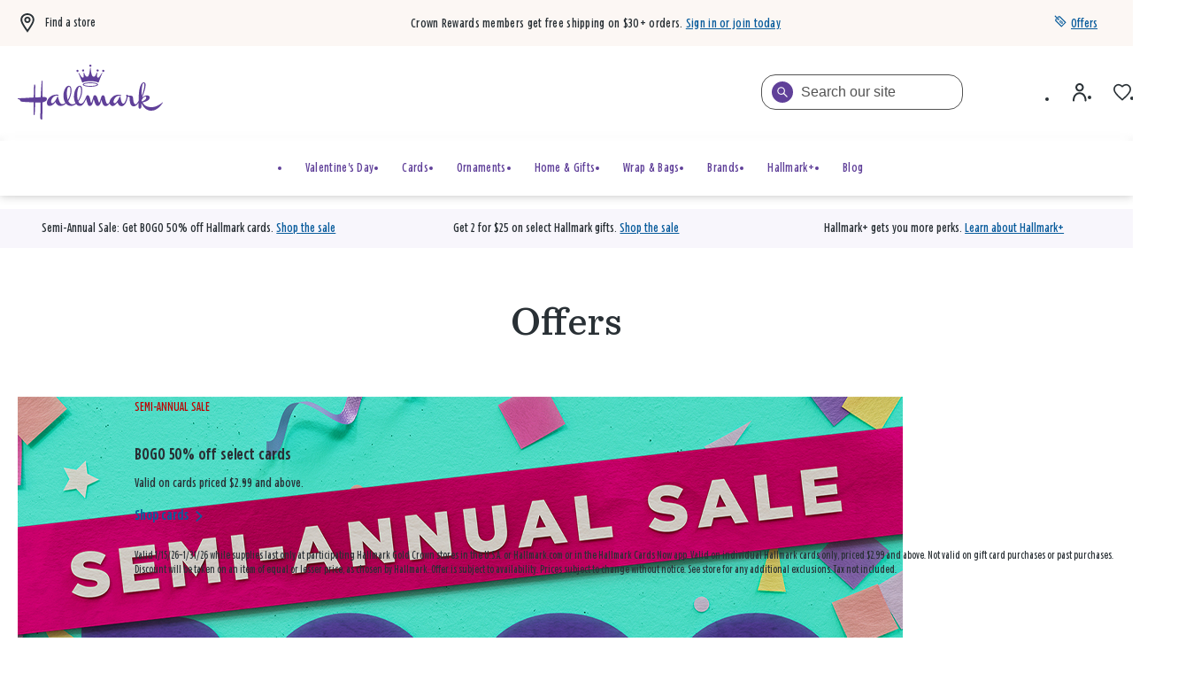

--- FILE ---
content_type: text/html;charset=UTF-8
request_url: https://www.hallmark.com/offers/
body_size: 58311
content:
<!DOCTYPE html>
<html
lang="en"
dir="ltr"
data-action="Offers-Show"
data-querystring=""
data-siteid="hmk-onesite"
data-locale="default"
>
<head>
<meta charset="UTF-8"/>







<link
    rel="preload"
    as="font"
    href="/on/demandware.static/Sites-hmk-onesite-Site/-/default/dw838b1c6f/fonts/Beam/BeamNewVFHMK.woff2"
    type="font/woff2"
    crossorigin="anonymous"
/>
<style>
    @font-face {
        font-family: 'Beam';
        font-style:  normal;
        font-weight: 20 200; /* Support font-weight range 20-200, font-stretch range 0-900*/
        font-display: swap;
        src: url("/on/demandware.static/Sites-hmk-onesite-Site/-/default/dw838b1c6f/fonts/Beam/BeamNewVFHMK.woff2") format("woff2"),
            url("/on/demandware.static/Sites-hmk-onesite-Site/-/default/dwc634c044/fonts/Beam/BeamNewVFHMK.woff") format("woff");
    }
    @font-face {
        font-family: 'Queens Hat';
        font-style:  normal;
        font-weight: 350;
        font-display: swap;
        src: url("/on/demandware.static/Sites-hmk-onesite-Site/-/default/dw8307a9e8/fonts/QueensHat/QueensHatTextHMK-Medium2.woff2") format("woff2"),
            url("/on/demandware.static/Sites-hmk-onesite-Site/-/default/dw4bc3f255/fonts/QueensHat/QueensHatTextHMK-Medium2.woff") format("woff");
    }
    @font-face {
        font-family: 'Hallmark Plus Neue HMK Bold';
        font-style:  normal;
        font-weight: 700;
        font-display: swap;
        src: url("/on/demandware.static/Sites-hmk-onesite-Site/-/default/dw5ea1f9a9/fonts/HallmarkPlus/HallmarkPlusNeueHMK-Bold.woff2") format("woff2");
        src: url("/on/demandware.static/Sites-hmk-onesite-Site/-/default/dwfb655b2a/fonts/HallmarkPlus/HallmarkPlusNeueHMK-Bold.woff") format("woff");
    }
</style>


<meta content="ie=edge" http-equiv="x-ua-compatible"/>
<meta content="width=device-width, initial-scale=1.0, maximum-scale=5.0" name="viewport"/>
<meta content="telephone=no" name="format-detection">

<title>Hallmark Coupons and Promo Codes | In-Store and Online Special Offers</title>

<meta name="title" content="Hallmark Coupons and Promo Codes | In-Store and Online Special Offers"/>
<meta name="description" content="Looking for Hallmark deals? Find BOGO promos, Crown Rewards Bonus Point exclusives, special prices and other savings opportunities on your favorite cards and gifts."/>
<meta name="keywords" content=""/>

    <meta name="robots" content=""/>











    <link rel="canonical" href="https://www.hallmark.com/offers/"/>











<script>
    window.csrfToken = {
        "name": "csrf_token",
        "value": "69iTJnrubwLCZB_c2KmW5vkQVKMxK9583IbTyOY62t8qSiqqTzT1gclNR9U5T6hveGKU5g71r2AtrgfWM2ZYTw0mcp3U3SnQmXQFaeyP1LCQC4QPjy3OY3qKW1m4EBoIlwEo-7TMrO5kafGe5tMxuFmcGKt3ibs3rAwUGZXBLh7woyICRJU="
    };
</script>


<script>
    window.sfccUnCachedData = {"customerData":{"customerId":"bd4DsYd6TZ0GbamToST9bstIHT","isAnonymous":true},"consentTrackingHint":false};
</script>

<script>
(function () {
if(!window.dataLayer) {
window.dataLayer = [];
}
var userData = JSON.parse("\u007b\"loginStatus\"\u003a\"False\"\u002c\"authenticationType\"\u003a\"Continue\u0020as\u0020Guest\"\u002c\"currency\"\u003a\"USD\"\u002c\"storeInfo\"\u003anull\u002c\"membershipKOC\"\u003a\u007b\u007d\u007d");
window.adobeUserData = userData;
var uncachedPageData = JSON.parse("\u007b\"site\"\u003a\u007b\"environment\"\u003a\"production\"\u002c\"language\"\u003a\"en\u002dUS\"\u002c\"dwSessionID\"\u003a\"YxaHxsX\u002dZDkgBlmKH8Bou5l2vTfmPiuulb9oz\u002du2sq9MgXifM7K\u002djagTzcPj7HyjbbadE7xGpX\u005f2ja8F8A6Prw\u003d\u003d\"\u007d\u002c\"user\"\u003a\u007b\"customerGroup\"\u003a\u005b\u007b\"custGroupID\"\u003a\"AgentUsers\"\u007d\u002c\u007b\"custGroupID\"\u003a\"Device\u002dDesktop\"\u007d\u002c\u007b\"custGroupID\"\u003a\"Everyone\"\u007d\u002c\u007b\"custGroupID\"\u003a\"NON\u002dCRGroup\"\u007d\u002c\u007b\"custGroupID\"\u003a\"Unregistered\"\u007d\u002c\u007b\"custGroupID\"\u003a\"astound\u002dtest\u002dgroup\"\u007d\u002c\u007b\"custGroupID\"\u003a\"non\u005fCRPlatinum\"\u007d\u002c\u007b\"custGroupID\"\u003a\"non\u005fKOC\"\u007d\u005d\u002c\"authStatus\"\u003a\"Not\u0020Logged\u0020In\"\u002c\"sessionID\"\u003a\"cxNb3b1haG\u005frc\u005fKPoeAckolzYSyeoSf4Xso\u003d\"\u002c\"geoRegion\"\u003a\"535\"\u002c\"geoLong\"\u003a\u002d83\u002e0061\u002c\"geoLat\"\u003a39\u002e9625\u002c\"deviceType\"\u003a\"W\"\u002c\"CID\"\u003a\"\"\u002c\"ipAddress\"\u003a\"23\u002e63\u002e28\u002e232\"\u002c\"sfOptimizations\"\u003a\u005b\u005d\u002c\"memberType\"\u003a\"NON\"\u002c\"rewardID\"\u003a\"\"\u002c\"rewardsMembershipLevel\"\u003a\"\"\u002c\"rewardsPointsAvailable\"\u003a0\u002c\"rewardsPointsYearToDate\"\u003a0\u002c\"rewardsPointsToNextLevel\"\u003a0\u007d\u002c\"cart\"\u003a\u007b\"subTotal\"\u003a\"\"\u002c\"qtyIncart\"\u003a\"\"\u002c\"uniqueItemInCart\"\u003a\"\"\u007d\u002c\"page\"\u003a\u007b\"previousPageType\"\u003a\"other\"\u007d\u002c\"storeInfo\"\u003a\u007b\"defaultStoreSet\"\u003afalse\u007d\u007d");
window.uncachedPageData = uncachedPageData;
})();
</script>
<meta name="$sw-session-hash$" content="d77a57f9e1b892eefb74952b93d80853" />


<script>
function getPageURLData(pageUrl) {
var currentPageLevels = pageUrl.replace('https://', '').split('/');
var pageURLData = {};
currentPageLevels.forEach((level, index) => {
// exclude params from page levels
if (level.includes('?') || !level.trim()) {
return;
}
var levelNumber = index + 1;
pageURLData['level' + levelNumber] = level;
});
return pageURLData;
};
(function () {
if(!window.dataLayer) {
window.dataLayer = [];
}
var cachedPageData = JSON.parse("\u007b\"event\"\u003a\"pageload\"\u002c\"page\"\u003a\u007b\"pageType\"\u003a\"other\"\u002c\"filteredPage\"\u003afalse\u007d\u007d")
var pageData = Object.assign({}, window.uncachedPageData, cachedPageData);
pageData.page = Object.assign(pageData.page, window.uncachedPageData.page);
window.cachedPageData = cachedPageData;
pageData.page.pageURL = window.location.href;
pageData.page.currentPage = getPageURLData(window.location.href);
if (document.referrer) {
uncachedPageData.page.referringURL = document.referrer;
uncachedPageData.page.previousPage = getPageURLData(document.referrer);
}
dataLayer.push(pageData);
})();
</script>
<script src="https://assets.adobedtm.com/5810f1912eae/6c88eb33102a/launch-3b65a5b1a23d.min.js" async></script>

























    


<link as="style" href="/on/demandware.static/Sites-hmk-onesite-Site/-/default/v1769407913826/common-critical-na.css" rel="preload"/>

<link
rel="stylesheet"
href="/on/demandware.static/Sites-hmk-onesite-Site/-/default/v1769407913826/common-critical-na.css"
class="js-styles"


/>



<script> </script>





    


<link as="style" href="/on/demandware.static/Sites-hmk-onesite-Site/-/default/v1769407913826/common-na.css" rel="preload"/>

<link
rel="stylesheet"
href="/on/demandware.static/Sites-hmk-onesite-Site/-/default/v1769407913826/common-na.css"
class="js-styles"
media="print" onload="if(media!=='all')media='all'"

/>

<noscript>
<link
rel="stylesheet"
href="/on/demandware.static/Sites-hmk-onesite-Site/-/default/v1769407913826/common-na.css"

/>
</noscript>




    


<link as="style" href="/on/demandware.static/Sites-hmk-onesite-Site/-/default/v1769407913826/offers-na.css" rel="preload"/>

<link
rel="stylesheet"
href="/on/demandware.static/Sites-hmk-onesite-Site/-/default/v1769407913826/offers-na.css"
class="js-styles"
media="print" onload="if(media!=='all')media='all'"

/>

<noscript>
<link
rel="stylesheet"
href="/on/demandware.static/Sites-hmk-onesite-Site/-/default/v1769407913826/offers-na.css"

/>
</noscript>









<script src="https://www.google.com/recaptcha/enterprise.js?render=6Le0lXEpAAAAAO3tTOqyDo4kSKOQFNuDyfXB1r-x" async="async"></script>






	<script type="text/javascript">
        // This is a hotfix for COM-1887 and must be removed once Bloomreach allows the necessary headers in CORS requests.
        window.originalFetchFunction = window.fetch;
		// data dog config
const hostname = window.location.hostname.toLocaleLowerCase();
const allowedDomains = ['www.dev.hallmark.com', 'www.stage.hallmark.com', 'www.hallmark.com'];
const excludedDomains = ['sanalytics.hallmark.com', 'analytics.hallmark.com'];
const rumSessionTimeout = 15 * 60 * 1000; 

if (allowedDomains.indexOf(hostname) !== -1) {
    const lastInit = sessionStorage.getItem('rum_initialized_time');
    const currentTime = Date.now();

    // Check if the RUM session is inactive or hasn't been initialized.
    // If no valid session is found, or it has expired, wait for the user's first interaction (click) to start the session.
    if (!isRUMSessionActive() || !lastInit || (currentTime - parseInt(lastInit, 10)) > rumSessionTimeout) {
        document.addEventListener('click', function initOnClick() {
            initializeRUM();
            document.removeEventListener('click', initOnClick); // Remove listener after first click
        });
    } else {
        initializeRUM();  // Auto-initialize RUM if session is still valid
    }
}

// Check if Datadog RUM session cookie exists and is active
function isRUMSessionActive() {
    const datadogCookieValue = document.cookie.split('; ').find(c => c.startsWith('_dd_s='));
    if (!datadogCookieValue) return false;

    const datadogSessionId = datadogCookieValue.match(/id=([^&]*)/)?.[1];
    const isDatadogSessionExpired = datadogCookieValue.includes('isExpired=1');

    if (isDatadogSessionExpired) return false;
    if (datadogSessionId) return true;

    return false
}

function initializeRUM() {
    try {
        !function(a, e, o, t, c) {
            a = a[c] = a[c] || {
                q: [],
                onReady: function(e) {
                    a.q.push(e)
                }
            }, (c = e.createElement(o)).async = 1, c.src = t, (t = e.getElementsByTagName(o)[0]).parentNode.insertBefore(c, t)
        }(window, document, "script", "https://www.datadoghq-browser-agent.com/us1/v5/datadog-rum.js", "DD_RUM"), DD_RUM.onReady(function() {
            
            const envConfig = {
                "www.dev.hallmark.com": {
                    env: "dotcom-dev",
                    sessionReplaySampleRate: 100,
                    allowedTracingUrls: [
                        `https://${hostname}`,
                        (url) => 
                            (url.includes(".dev.hallmark.com") || url.includes(".stage.hallmark.com")) && 
                            !excludedDomains.some((excluded) => url.includes(excluded))]
                },
                "www.stage.hallmark.com": {
                    env: "dotcom-stage",
                    sessionReplaySampleRate: 100,
                    allowedTracingUrls: [
                        `https://${hostname}`,
                        (url) => 
                            (url.includes(".dev.hallmark.com") || url.includes(".stage.hallmark.com")) &&
                            !excludedDomains.some((excluded) => url.includes(excluded))]
                },
                "www.hallmark.com": {
                    env: "dotcom-prod",
                    sessionReplaySampleRate: 5,
                    allowedTracingUrls: [
                        `https://${hostname}`,
                        (url) => 
                            !url.includes("dev.hallmark.com") &&
                            !url.includes("stage.hallmark.com") &&
                            !excludedDomains.some((excluded) => url.includes(excluded)) &&
                            url.includes(".hallmark.com")]
                }
            };

            const { env, sessionReplaySampleRate, allowedTracingUrls } = envConfig[hostname] || { env: "unknown-env", sessionReplaySampleRate: 0, allowedTracingUrls: [] };

            DD_RUM.init({
                clientToken: "pubb4460b034e518e6a54011a7f17415a8e",
                applicationId: "9708c96d-9449-4029-a4fc-d02e0397c6c4",
                site: "datadoghq.com",
                // Specify a version number to identify the deployed version of your application in Datadog 
                // version: '1.0.0', 
                service: "hallmark.com-onesite",
                env: env,                
                sessionSampleRate: 100,
                sessionReplaySampleRate: sessionReplaySampleRate,
                silentMultipleInit:!0,
                trackUserInteractions: !0,
                trackSessionAcrossSubdomains: !0,
                trackFrustrations: !0,
                trackResources: !0,
                trackLongTasks: !0,
                enableExperimentalFeatures: ['clickmap'],
                defaultPrivacyLevel: "allow",
                allowedTracingUrls: allowedTracingUrls,
                traceSampleRate: 100,
                beforeSend: (event, context) => {
                    if (event.type === 'resource') {
                        if (event.resource.type === 'xhr') {
                            const headersArray = context.xhr.getAllResponseHeaders().trim().split(/[\r\n]/);
                            const headersObject = headersArray.reduce((acc, line) => (line && (acc[line.split(': ')[0]] = line.split(': ').slice(1).join(': ')), acc), {});
                            event.context.responseHeaders = headersObject;
                        } else if (context.response && context.response.headers) {
                            event.context.responseHeaders = Object.fromEntries(context.response.headers);
                        }
                        return true;
                    }
                }
            });

            // Add feature flag for "wandz" if it's a valid JSON object in local storage (RUSH-171171)

            try {
                const wandzData = window.localStorage.getItem('wandz');
                if (wandzData) {
                    const parsedData = JSON.parse(wandzData);
                    if (parsedData && typeof parsedData === 'object') {
                        DD_RUM.addFeatureFlagEvaluation('wandz', true);
                    }
                }
            } catch (error) {
                console.error("Error parsing 'wandz' from local storage:", error);
            }

            var dataLayerPageLoadObject = dataLayer?.filter(e => e.event === 'pageload')[0];
            var dataLayerPurchaseObject = dataLayer?.filter(e => e.event === 'purchase')[0];
            var dataLayerErrorMessageObject = dataLayer?.filter(e => e.event === 'errorMessage')[0];

            DD_RUM.setGlobalContextProperty('dwsid', dataLayerPageLoadObject?.site?.dwSessionID?.substr(0, 10));
            DD_RUM.setGlobalContextProperty('dwanonymous', document.cookie?.split('; ').find(c => c.startsWith('dwanonymous_'))?.split('=')[1])
            DD_RUM.setGlobalContextProperty('profile_info.sfcno', document.cookie?.split('; ').find(c => c.startsWith('sfcno'))?.split('=')[1]);
            DD_RUM.setGlobalContextProperty('profile_info.cid', localStorage.getItem('cid'));
            DD_RUM.setGlobalContextProperty('profile_info.accountId', document.cookie?.split('; ').find(c => c.startsWith('accountId'))?.split('=')[1]);
            DD_RUM.setGlobalContextProperty('profile_info.accountType', document.cookie?.split('; ').find(c => c.startsWith('accountType'))?.split('=')[1]);
            DD_RUM.setGlobalContextProperty('profile_info.memberType', dataLayerPageLoadObject?.user?.memberType);
            DD_RUM.setGlobalContextProperty('profile_info.CRNumber', dataLayerPageLoadObject?.user?.rewardID);
            DD_RUM.setGlobalContextProperty('ip_address', dataLayerPageLoadObject?.user?.ipAddress);
            DD_RUM.setGlobalContextProperty('page_type', dataLayerPageLoadObject?.page?.pageType)
            DD_RUM.setGlobalContextProperty('order_info.deviceSource', dataLayerPurchaseObject?.transaction?.deviceSource);
            DD_RUM.setGlobalContextProperty('order_info.order_id', dataLayerPurchaseObject?.transaction?.transactionID);
            DD_RUM.setGlobalContextProperty('order_info.totals.order_subtotal', dataLayerPurchaseObject?.transaction?.subtotal);
            DD_RUM.setGlobalContextProperty('order_info.totals.tax_amount', dataLayerPurchaseObject?.transaction?.salestax);
            DD_RUM.setGlobalContextProperty('order_info.totals.order_total', dataLayerPurchaseObject?.transaction?.cartSubTotal);
            DD_RUM.setGlobalContextProperty('order_info.totals.shipmentPrice', dataLayerPurchaseObject?.transaction?.shippingMethodInfo?.shipmentPrice);
            DD_RUM.setGlobalContextProperty('order_info.discounts.discount_total', dataLayerPurchaseObject?.transaction?.orderTotalDiscount);
            DD_RUM.setGlobalContextProperty('order_info.shipmentType', dataLayerPurchaseObject?.transaction?.shippingMethodInfo?.shipmentType);
            DD_RUM.setGlobalContextProperty('order_info.sui.suiUsed', dataLayerPurchaseObject?.transaction?.SUIUsed);
            DD_RUM.setGlobalContextProperty('order_info.sui.suiAmount', dataLayerPurchaseObject?.transaction?.SUIAmount);
            DD_RUM.setGlobalContextProperty('error.event', dataLayerErrorMessageObject?.event);
            DD_RUM.setGlobalContextProperty('error.messageType', dataLayerErrorMessageObject?.messageType);

			// Store session initialization time in sessionStorage
            sessionStorage.setItem('rum_initialized_time', Date.now().toString());
        })
    } catch (a) {
        console.log("Error with loading Datadog");
    }
}
	</script>


<script>
    window.contexts = ["global","offers","applepay","cybersource"];
    window.sfccData = {"wishlistActionUrls":{"getItems":"/on/demandware.store/Sites-hmk-onesite-Site/default/Wishlist-GetItems","addToWishlist":"/on/demandware.store/Sites-hmk-onesite-Site/default/Wishlist-AddProduct","removeFromWishlist":"/on/demandware.store/Sites-hmk-onesite-Site/default/Wishlist-RemoveProduct"},"siteData":{"id":"hmk-onesite"},"countrySelectorType":"dialog","isCountryCodeInputEnabled":false};

    if (!window.sfccData.siteData) {
        
        window.sfccData = {"wishlistActionUrls":{"getItems":"/on/demandware.store/Sites-hmk-onesite-Site/default/Wishlist-GetItems","addToWishlist":"/on/demandware.store/Sites-hmk-onesite-Site/default/Wishlist-AddProduct","removeFromWishlist":"/on/demandware.store/Sites-hmk-onesite-Site/default/Wishlist-RemoveProduct"},"siteData":{"id":"hmk-onesite"},"countrySelectorType":"dialog","isCountryCodeInputEnabled":false};
    }

    function scrollToBottom() {
        const messageArea = document.querySelector('.embeddedServiceLiveAgentStateChat .messageArea');
        if (messageArea) {
            messageArea.scrollTop = messageArea.scrollHeight; // Scroll to the bottom
        }
    }

    function waitForChatbot() {
        const observer = new MutationObserver(() => {
            const messageArea = document.querySelector('.embeddedServiceLiveAgentStateChat .messageArea');
            if (messageArea) {
                scrollToBottom(); // Scroll to the bottom once the message area is found
                observer.disconnect(); // Stop observing once the chatbot is loaded

                // Observe for new messages being added to the message area
                const messageObserver = new MutationObserver(() => {
                    scrollToBottom(); // Scroll to the bottom on new messages
                });
                messageObserver.observe(messageArea, { childList: true, subtree: true });
            }
        });

        // Observe for the chatbot container being added to the DOM
        observer.observe(document.body, { childList: true, subtree: true });
    }

    // Wait for the chatbot to load
    document.addEventListener('DOMContentLoaded', waitForChatbot);
</script>



<script>
    window.headInitTime = Date.now();

    window.tauData = window.tauData || {};
    window.tauData.currentSiteId = 'hmk-onesite';
    window.tauData.currentSiteLocale = '';

    document.addEventListener('DOMContentLoaded', function () {
        window.domReadyTime = Date.now();
    }, { once: true });
    window.assetsStaticURL = '/on/demandware.static/Sites-hmk-onesite-Site/-/default/v1769407913826/';
</script>


    
        <script async="async" src="/on/demandware.static/Sites-hmk-onesite-Site/-/default/v1769407913826/app_custom_hmk.js"></script>
    




<link color="#604099" href="/on/demandware.static/Sites-hmk-onesite-Site/-/default/dw3f1eac3e/images/favicons/safari-pinned-tab.svg" rel="mask-icon"/>

    <link href="/on/demandware.static/Sites-hmk-onesite-Site/-/default/dw5e6bc463/images/favicons/apple-icon-180x180.png" rel="apple-touch-icon" sizes="180x180"/>

    <link href="/on/demandware.static/Sites-hmk-onesite-Site/-/default/dw94ecfded/images/favicons/apple-icon-152x152.png" rel="apple-touch-icon" sizes="152x152"/>

<link href="/on/demandware.static/Sites-hmk-onesite-Site/-/default/dw5e6bc463/images/favicons/apple-icon-180x180.png" rel="apple-touch-icon"/>


    <link href="/on/demandware.static/Sites-hmk-onesite-Site/-/default/dwb1ad4565/images/favicons/favicon-32x32.png" rel="icon" sizes="32x32" type="image/png"/>

    <link href="/on/demandware.static/Sites-hmk-onesite-Site/-/default/dwd473222b/images/favicons/favicon-16x16.png" rel="icon" sizes="16x16" type="image/png"/>

<link href="/on/demandware.static/Sites-hmk-onesite-Site/-/default/dw85b52c92/images/favicons/manifest.json" rel="manifest"/>
<meta content="#604099" name="theme-color"/>


<script type="text/javascript">//<!--
/* <![CDATA[ (head-active_data.js) */
var dw = (window.dw || {});
dw.ac = {
    _analytics: null,
    _events: [],
    _category: "",
    _searchData: "",
    _anact: "",
    _anact_nohit_tag: "",
    _analytics_enabled: "true",
    _timeZone: "US/Central",
    _capture: function(configs) {
        if (Object.prototype.toString.call(configs) === "[object Array]") {
            configs.forEach(captureObject);
            return;
        }
        dw.ac._events.push(configs);
    },
	capture: function() { 
		dw.ac._capture(arguments);
		// send to CQ as well:
		if (window.CQuotient) {
			window.CQuotient.trackEventsFromAC(arguments);
		}
	},
    EV_PRD_SEARCHHIT: "searchhit",
    EV_PRD_DETAIL: "detail",
    EV_PRD_RECOMMENDATION: "recommendation",
    EV_PRD_SETPRODUCT: "setproduct",
    applyContext: function(context) {
        if (typeof context === "object" && context.hasOwnProperty("category")) {
        	dw.ac._category = context.category;
        }
        if (typeof context === "object" && context.hasOwnProperty("searchData")) {
        	dw.ac._searchData = context.searchData;
        }
    },
    setDWAnalytics: function(analytics) {
        dw.ac._analytics = analytics;
    },
    eventsIsEmpty: function() {
        return 0 == dw.ac._events.length;
    }
};
/* ]]> */
// -->
</script>
<script type="text/javascript">//<!--
/* <![CDATA[ (head-cquotient.js) */
var CQuotient = window.CQuotient = {};
CQuotient.clientId = 'aalb_prd-hallmark';
CQuotient.realm = 'AALB';
CQuotient.siteId = 'hmk-onesite';
CQuotient.instanceType = 'prd';
CQuotient.locale = 'default';
CQuotient.fbPixelId = '__UNKNOWN__';
CQuotient.activities = [];
CQuotient.cqcid='';
CQuotient.cquid='';
CQuotient.cqeid='';
CQuotient.cqlid='';
CQuotient.apiHost='api.cquotient.com';
/* Turn this on to test against Staging Einstein */
/* CQuotient.useTest= true; */
CQuotient.useTest = ('true' === 'false');
CQuotient.initFromCookies = function () {
	var ca = document.cookie.split(';');
	for(var i=0;i < ca.length;i++) {
	  var c = ca[i];
	  while (c.charAt(0)==' ') c = c.substring(1,c.length);
	  if (c.indexOf('cqcid=') == 0) {
		CQuotient.cqcid=c.substring('cqcid='.length,c.length);
	  } else if (c.indexOf('cquid=') == 0) {
		  var value = c.substring('cquid='.length,c.length);
		  if (value) {
		  	var split_value = value.split("|", 3);
		  	if (split_value.length > 0) {
			  CQuotient.cquid=split_value[0];
		  	}
		  	if (split_value.length > 1) {
			  CQuotient.cqeid=split_value[1];
		  	}
		  	if (split_value.length > 2) {
			  CQuotient.cqlid=split_value[2];
		  	}
		  }
	  }
	}
}
CQuotient.getCQCookieId = function () {
	if(window.CQuotient.cqcid == '')
		window.CQuotient.initFromCookies();
	return window.CQuotient.cqcid;
};
CQuotient.getCQUserId = function () {
	if(window.CQuotient.cquid == '')
		window.CQuotient.initFromCookies();
	return window.CQuotient.cquid;
};
CQuotient.getCQHashedEmail = function () {
	if(window.CQuotient.cqeid == '')
		window.CQuotient.initFromCookies();
	return window.CQuotient.cqeid;
};
CQuotient.getCQHashedLogin = function () {
	if(window.CQuotient.cqlid == '')
		window.CQuotient.initFromCookies();
	return window.CQuotient.cqlid;
};
CQuotient.trackEventsFromAC = function (/* Object or Array */ events) {
try {
	if (Object.prototype.toString.call(events) === "[object Array]") {
		events.forEach(_trackASingleCQEvent);
	} else {
		CQuotient._trackASingleCQEvent(events);
	}
} catch(err) {}
};
CQuotient._trackASingleCQEvent = function ( /* Object */ event) {
	if (event && event.id) {
		if (event.type === dw.ac.EV_PRD_DETAIL) {
			CQuotient.trackViewProduct( {id:'', alt_id: event.id, type: 'raw_sku'} );
		} // not handling the other dw.ac.* events currently
	}
};
CQuotient.trackViewProduct = function(/* Object */ cqParamData){
	var cq_params = {};
	cq_params.cookieId = CQuotient.getCQCookieId();
	cq_params.userId = CQuotient.getCQUserId();
	cq_params.emailId = CQuotient.getCQHashedEmail();
	cq_params.loginId = CQuotient.getCQHashedLogin();
	cq_params.product = cqParamData.product;
	cq_params.realm = cqParamData.realm;
	cq_params.siteId = cqParamData.siteId;
	cq_params.instanceType = cqParamData.instanceType;
	cq_params.locale = CQuotient.locale;
	
	if(CQuotient.sendActivity) {
		CQuotient.sendActivity(CQuotient.clientId, 'viewProduct', cq_params);
	} else {
		CQuotient.activities.push({activityType: 'viewProduct', parameters: cq_params});
	}
};
/* ]]> */
// -->
</script>
<!-- Demandware Apple Pay -->

<style type="text/css">ISAPPLEPAY{display:inline}.dw-apple-pay-button,.dw-apple-pay-button:hover,.dw-apple-pay-button:active{background-color:black;background-image:-webkit-named-image(apple-pay-logo-white);background-position:50% 50%;background-repeat:no-repeat;background-size:75% 60%;border-radius:5px;border:1px solid black;box-sizing:border-box;margin:5px auto;min-height:30px;min-width:100px;padding:0}
.dw-apple-pay-button:after{content:'Apple Pay';visibility:hidden}.dw-apple-pay-button.dw-apple-pay-logo-white{background-color:white;border-color:white;background-image:-webkit-named-image(apple-pay-logo-black);color:black}.dw-apple-pay-button.dw-apple-pay-logo-white.dw-apple-pay-border{border-color:black}</style>



</head>
<body
class="l-page   "
id="page-body"
data-widget="focusHighlighter"
data-event-keyup="handleKeyup"
data-event-click="handleClick"
>


<svg height="0" width="0" style="position:absolute" viewBox="0 0 0 0" xmlns="http://www.w3.org/2000/svg">
    
    <symbol id="close" viewBox="0 0 14 14">
        <path stroke="currentColor" d="M7.46929 6.64641L7.11517 7.00016L7.46929 7.3539L12.8941 12.7729C12.925 12.8038 12.9263 12.8519 12.8979 12.8842C12.8732 12.9057 12.8514 12.911 12.8335 12.911C12.8156 12.911 12.8042 12.908 12.7973 12.9053C12.791 12.9028 12.7831 12.8985 12.7729 12.8883L7.35371 7.4691L7.00016 7.11555L6.6466 7.4691L1.23346 12.8822C1.20787 12.9053 1.18529 12.911 1.16682 12.911C1.14895 12.911 1.13754 12.908 1.13064 12.9053C1.12438 12.9028 1.1164 12.8985 1.10621 12.8883L0.759499 13.235L1.10621 12.8883C1.07397 12.856 1.07397 12.8051 1.10621 12.7729L6.53102 7.3539L6.88476 7.00054L6.5314 6.64679L1.11223 1.22179L1.11204 1.2216C1.07981 1.18937 1.07981 1.13845 1.11204 1.10621C1.14427 1.07398 1.19518 1.07397 1.22742 1.10619C1.22742 1.1062 1.22743 1.1062 1.22744 1.10621L6.64641 6.53102L6.99978 6.88476L7.35352 6.5314L12.7785 1.11223L12.7787 1.11204C12.8109 1.07981 12.8619 1.07981 12.8941 1.11204C12.9263 1.14428 12.9263 1.1952 12.8941 1.22744L7.46929 6.64641Z"/>
    </symbol>
    <symbol id="arrow-back" viewBox="0 0 24 24">
        <path fill="currentColor" d="m 6.44,13 9.04,8.6 a 1.52,1.52 0 0 0 2.08,0 1.36,1.36 0 0 0 0,-1.98 L 9.5600003,12 17.56,4.38 a 1.36,1.36 0 0 0 0,-1.98 1.52,1.52 0 0 0 -2.08,0 L 6.44,11 a 1.37,1.37 0 0 0 0,2 z"></path>
    </symbol>
    <symbol id="arrow-forward" viewBox="0 0 24 24">
        <path fill="currentColor" d="m 17.56,13 -9.04,8.6 a 1.52,1.52 0 0 1 -2.08,0 1.36,1.36 0 0 1 0,-1.98 l 8,-7.62 -8,-7.62 a 1.36,1.36 0 0 1 0,-1.98 1.52,1.52 0 0 1 2.08,0 l 9.04,8.6 a 1.37,1.37 0 0 1 0,2 z"></path>
    </symbol>
    <symbol id="arrow-down" viewBox="0 0 16 11">
        <path fill="currentColor" d="M7.99992 10.3806L0.259922 1.78064C-0.110078 1.37064 -0.0800782 0.74064 0.329922 0.37064C0.739922 0.000639647 1.36992 0.0306398 1.73992 0.44064L7.99992 7.39064L14.2599 0.44064C14.6299 0.0306398 15.2599 0.000639647 15.6699 0.37064C16.0799 0.74064 16.1099 1.37064 15.7399 1.78064L7.99992 10.3806Z"/>
    </symbol>
    <symbol id="edit" viewBox="0 0 5 5">
       <path fill="currentColor" d="M20.7799 1.25C20.7799 1.25 20.7699 1.24 20.7599 1.23C19.9599 0.43 18.8999 0 17.7699 0C16.6399 0 15.5799 0.44 14.7599 1.27L1.86985 14.16C1.73985 14.29 1.64985 14.45 1.60985 14.62L0.0398502 20.76C-0.0501498 21.1 0.0498503 21.47 0.29985 21.72C0.48985 21.91 0.74985 22.01 1.00985 22.01C1.08985 22.01 1.17985 22 1.25985 21.98L7.39985 20.41C7.56985 20.37 7.72985 20.28 7.85985 20.15L20.7399 7.27C22.4099 5.64 22.4398 2.96 20.7999 1.27L20.7799 1.25ZM17.7699 2C18.3699 2 18.9299 2.23 19.3499 2.65H19.3599C20.1699 3.49 20.1898 4.78 19.4599 5.65L16.3399 2.53C16.7399 2.19 17.2399 2 17.7699 2ZM17.6099 7.54L14.4099 4.44L15.2699 3.58L18.4199 6.73L17.6099 7.54ZM6.95985 18.18L3.80985 15.03L13.3499 5.5L16.5499 8.6L6.95985 18.18ZM3.16985 16.52L5.46985 18.81L2.37985 19.6L3.16985 16.52Z"/>
    </symbol>
    <symbol id="user" viewBox="0 0 24 24">
       <path fill="currentColor" d="M16.4701 6.7C16.4701 9.29 14.3601 11.4 11.7701 11.4C9.18007 11.4 7.07007 9.29 7.07007 6.7C7.07007 4.11 9.18007 2 11.7701 2C14.3601 2 16.4701 4.11 16.4701 6.7ZM14.4701 6.7C14.4701 5.21 13.2601 4 11.7701 4C10.2801 4 9.07007 5.21 9.07007 6.7C9.07007 8.19 10.2801 9.4 11.7701 9.4C13.2601 9.4 14.4701 8.19 14.4701 6.7ZM4 21.5C4 16.05 7.2 12.25 11.77 12.25C16.35 12.25 19.54 16.05 19.54 21.5C19.54 22.05 19.09 22.5 18.54 22.5C17.99 22.5 17.54 22.05 17.54 21.5C17.54 18.01 15.74 14.25 11.77 14.25C7.8 14.25 6 18.01 6 21.5C6 22.05 5.55 22.5 5 22.5C4.45 22.5 4 22.05 4 21.5Z"/>
    </symbol>

    <symbol id="delivery-shipToMe">
        <path fill-rule="evenodd" clip-rule="evenodd" fill="currentColor" d="M21.1238 11.16L23.4838 12.1H23.4438C23.7938 12.24 24.0138 12.57 24.0138 12.94V16.97C24.0138 17.47 23.6138 17.87 23.1138 17.87H20.4338C20.4238 17.19 20.1838 16.57 19.7938 16.07H22.2138V13.55L20.0138 12.67C19.7538 12.57 19.5638 12.35 19.4838 12.08L18.5638 8.84001H15.3738V15.75C15.2738 15.85 15.1838 15.96 15.0938 16.07L15.0938 16.07C14.7238 16.55 14.4838 17.15 14.4638 17.8V17.87H9.99379C9.98379 17.19 9.74379 16.57 9.35379 16.07H13.8938V8.08001C13.8938 8.06501 13.8988 8.05251 13.9038 8.04001C13.9088 8.02751 13.9138 8.01501 13.9138 8.00001C13.9138 7.98001 13.9038 7.94001 13.9038 7.94001V5.90001H3.43379V16.07H4.65379C4.26379 16.57 4.01379 17.19 4.01379 17.87H2.53379C2.03379 17.87 1.63379 17.47 1.63379 16.97V5.00001C1.63379 4.50001 2.03379 4.10001 2.53379 4.10001H14.8038C15.3038 4.10001 15.7038 4.50001 15.7038 5.00001V7.04001H19.2638C19.6738 7.04001 20.0238 7.30001 20.1338 7.69001L21.1238 11.16ZM11.7038 9.71001C11.7038 11.01 8.63384 13.6 8.63384 13.6C8.63384 13.6 5.56384 11.01 5.56384 9.71001C5.56384 8.73001 6.24384 8.08001 7.09384 8.08001C7.80384 8.08001 8.39384 8.71001 8.57384 8.93001C8.60384 8.97001 8.66384 8.97001 8.69384 8.93001C8.88384 8.71001 9.47384 8.08001 10.1738 8.08001C11.0138 8.08001 11.7038 8.73001 11.7038 9.71001ZM18.2638 16.07C18.0238 15.97 17.7538 15.91 17.4738 15.91C17.1938 15.91 16.9238 15.97 16.6838 16.07C15.9838 16.37 15.4938 17.06 15.4738 17.87V17.91C15.4738 19.01 16.3738 19.91 17.4738 19.91C18.5738 19.91 19.4738 19.01 19.4738 17.91V17.87C19.4538 17.06 18.9638 16.37 18.2638 16.07ZM7.00378 15.91C7.28378 15.91 7.55378 15.97 7.79378 16.07C8.49378 16.37 8.98378 17.06 9.00378 17.87V17.91C9.00378 19.01 8.10378 19.91 7.00378 19.91C5.90378 19.91 5.00378 19.01 5.00378 17.91V17.87C5.02378 17.06 5.51378 16.37 6.21378 16.07C6.45378 15.97 6.72378 15.91 7.00378 15.91Z"/>
    </symbol>
    <symbol id="delivery-signAndSend">
        <path fill-rule="evenodd" clip-rule="evenodd" fill="currentColor" d="M1.66634 3.33331H18.333C18.7913 3.33331 19.1663 3.70831 19.1663 4.16664V15.8332C19.1663 16.2916 18.7913 16.6666 18.333 16.6666H1.66634C1.20801 16.6666 0.833008 16.2916 0.833008 15.8332V4.16664C0.833008 3.70831 1.20801 3.33331 1.66634 3.33331ZM2.49967 14.9999H17.4997V4.99997H2.49967V14.9999ZM7.49964 11.1999H4.4413C4.09964 11.1999 3.8163 10.9166 3.8163 10.5749C3.8163 10.2333 4.09964 9.94994 4.4413 9.94994H7.49964C7.8413 9.94994 8.12464 10.2333 8.12464 10.5749C8.12464 10.9166 7.8413 11.1999 7.49964 11.1999ZM4.4413 13.6999H9.4413C9.78297 13.6999 10.0663 13.4166 10.0663 13.0749C10.0663 12.7332 9.78297 12.4499 9.4413 12.4499H4.4413C4.09964 12.4499 3.8163 12.7332 3.8163 13.0749C3.8163 13.4166 4.09964 13.6999 4.4413 13.6999ZM15.283 10.3666H13.058C12.3997 10.3666 11.8747 9.83327 11.8747 9.18327V6.95829C11.8747 6.30829 12.408 5.77496 13.058 5.77496H15.283C15.933 5.77496 16.4663 6.30829 16.4663 6.95829V9.18327C16.4663 9.83327 15.933 10.3666 15.283 10.3666ZM15.208 7.03329H13.1247V9.11661H15.208V7.03329Z"/>
    </symbol>
    <symbol id="delivery-storePickUp">
        <path fill-rule="evenodd" clip-rule="evenodd" fill="currentColor" d="M21.65 1.78L22.98 7.78C23 7.85 23 7.93 23 8C23 9.65 21.65 11 20 11C19.23 11 18.53 10.71 18 10.23C17.47 10.71 16.77 11 16 11C15.23 11 14.53 10.71 14 10.23C13.47 10.71 12.77 11 12 11C11.23 11 10.53 10.71 10 10.23C9.47 10.71 8.77 11 8 11C7.23 11 6.53 10.71 6 10.23C5.47 10.71 4.77 11 4 11C2.35 11 1 9.65 1 8C1 7.92 1 7.85 1.02 7.78L2.35 1.78C2.45 1.33 2.86 1 3.33 1H20.67C21.14 1 21.55 1.32 21.65 1.78ZM19.995 8.99999C19.4473 8.99728 19 8.54834 19 8C19 7.45 18.55 7 18 7C17.45 7 17 7.45 17 8C17 8.55 16.55 9 16 9C15.45 9 15 8.55 15 8C15 7.45 14.55 7 14 7C13.45 7 13 7.45 13 8C13 8.55 12.55 9 12 9C11.45 9 11 8.55 11 8C11 7.45 10.55 7 10 7C9.45 7 9 7.45 9 8C9 8.55 8.55 9 8 9C7.45 9 7 8.55 7 8C7 7.45 6.55 7 6 7C5.45 7 5 7.45 5 8C5 8.55 4.55 9 4 9C3.48 9 3.05 8.6 3 8.09L4.13 3H19.86L20.99 8.09C20.9402 8.59836 20.5128 8.99743 19.995 8.99999ZM19.67 13C19.67 12.45 20.12 12 20.67 12C21.22 12 21.67 12.45 21.67 13V22C21.67 22.55 21.22 23 20.67 23H3.32996C2.77996 23 2.32996 22.55 2.32996 22V13C2.32996 12.45 2.77996 12 3.32996 12C3.87996 12 4.32996 12.45 4.32996 13V21H7.15996V13C7.15996 12.59 7.49996 12.25 7.90996 12.25H16.09C16.5 12.25 16.84 12.59 16.84 13V21H19.67V13ZM12.75 21H15.34V13.75H12.75V21ZM11.25 13.75H8.65996V21H11.25V13.75Z"/>
    </symbol>
    <symbol id="delivery-shipToStore">
        <path fill-rule="evenodd" clip-rule="evenodd" fill="currentColor" d="M21.65 1.78L22.98 7.78C23 7.85 23 7.93 23 8C23 9.65 21.65 11 20 11C19.23 11 18.53 10.71 18 10.23C17.47 10.71 16.77 11 16 11C15.23 11 14.53 10.71 14 10.23C13.47 10.71 12.77 11 12 11C11.23 11 10.53 10.71 10 10.23C9.47 10.71 8.77 11 8 11C7.23 11 6.53 10.71 6 10.23C5.47 10.71 4.77 11 4 11C2.35 11 1 9.65 1 8C1 7.92 1 7.85 1.02 7.78L2.35 1.78C2.45 1.33 2.86 1 3.33 1H20.67C21.14 1 21.55 1.32 21.65 1.78ZM19.995 8.99999C19.4473 8.99728 19 8.54834 19 8C19 7.45 18.55 7 18 7C17.45 7 17 7.45 17 8C17 8.55 16.55 9 16 9C15.45 9 15 8.55 15 8C15 7.45 14.55 7 14 7C13.45 7 13 7.45 13 8C13 8.55 12.55 9 12 9C11.45 9 11 8.55 11 8C11 7.45 10.55 7 10 7C9.45 7 9 7.45 9 8C9 8.55 8.55 9 8 9C7.45 9 7 8.55 7 8C7 7.45 6.55 7 6 7C5.45 7 5 7.45 5 8C5 8.55 4.55 9 4 9C3.48 9 3.05 8.6 3 8.09L4.13 3H19.86L20.99 8.09C20.9402 8.59836 20.5128 8.99743 19.995 8.99999ZM19.67 13C19.67 12.45 20.12 12 20.67 12C21.22 12 21.67 12.45 21.67 13V22C21.67 22.55 21.22 23 20.67 23H3.32996C2.77996 23 2.32996 22.55 2.32996 22V13C2.32996 12.45 2.77996 12 3.32996 12C3.87996 12 4.32996 12.45 4.32996 13V21H7.15996V13C7.15996 12.59 7.49996 12.25 7.90996 12.25H16.09C16.5 12.25 16.84 12.59 16.84 13V21H19.67V13ZM12.75 21H15.34V13.75H12.75V21ZM11.25 13.75H8.65996V21H11.25V13.75Z"/>
    </symbol>
    <symbol id="delivery-emailSend">
        <path fill-rule="evenodd" clip-rule="evenodd" fill="currentColor" d="M11.1719 0.523536C11.5007 0.455619 11.8519 0.535662 12.124 0.751075C12.3847 0.96648 12.5438 1.2948 12.5439 1.63486V2.76963H14.9707C15.5944 2.76963 16.1054 3.27972 16.1055 3.90342V23.3663C16.1053 23.9899 15.5944 24.5001 14.9707 24.5001H1.13379C0.510295 24.4999 0.000206469 23.9898 0 23.3663V3.91514C0 3.37091 0.385374 2.93985 0.895508 2.82627C0.918191 2.81493 0.953125 2.80381 0.953125 2.80381L11.1719 0.523536ZM2.2793 5.03818V22.2208H13.8486V5.03818H2.2793ZM5.94043 10.2101C6.05532 10.1444 6.1995 10.1483 6.31445 10.2179L11.2441 13.2989L11.248 13.3028C11.3548 13.3686 11.4199 13.488 11.4199 13.6153C11.4199 13.7426 11.3548 13.858 11.248 13.9278L6.31836 17.0079C6.25696 17.0447 6.19163 17.0654 6.12207 17.0655C6.06046 17.0655 5.99793 17.0535 5.94043 17.0206C5.82555 16.9549 5.75195 16.8309 5.75195 16.6954V10.5343C5.75206 10.399 5.8257 10.2758 5.94043 10.2101Z"/>
    </symbol>
    <symbol id="reward-cash">
        <path fill-rule="evenodd" clip-rule="evenodd" fill="currentColor" d="M22 20.0002H2C1.45 20.0002 1 19.5502 1 19.0002V5.00017C1 4.45017 1.45 4.00017 2 4.00017H22C22.55 4.00017 23 4.45017 23 5.00017V19.0002C23 19.5502 22.55 20.0002 22 20.0002ZM3 18.0002H21V6.00017H3V18.0002ZM17 8.71019L16.9907 8.71022L16.98 8.71019H17ZM16.9907 8.71022C16.2549 8.71461 15.6487 9.24161 15.33 9.58019C15.01 9.24019 14.4 8.71019 13.66 8.71019C12.57 8.71019 11.74 9.58019 11.74 10.7302C11.74 12.2188 14.8042 14.8452 15.159 15.1493L15.16 15.1502L15.32 15.2902L15.48 15.1502L15.481 15.1493C15.8358 14.8452 18.9 12.2188 18.9 10.7302C18.9 9.58394 18.0853 8.71586 16.9907 8.71022ZM6.92986 12.3374C6.93319 12.3417 6.93659 12.3459 6.94005 12.3501C7.03005 12.4601 7.20005 12.5601 7.45005 12.6501V12.5002H7.4601V14.0502H7.4301C7.1501 13.9902 6.8801 13.9002 6.6401 13.7702C6.3901 13.6402 6.1301 13.4702 5.8601 13.2702L5.1001 14.3802C5.4301 14.6302 5.7801 14.8302 6.1801 14.9902C6.5701 15.1502 7.0201 15.2602 7.4501 15.3102V16.3002C7.5001 16.5202 7.6901 16.6902 7.9301 16.6902C8.1701 16.6902 8.3601 16.5202 8.4101 16.3002C8.4101 16.2764 8.41636 16.259 8.42393 16.2378C8.42592 16.2323 8.42801 16.2264 8.4301 16.2202V15.3302C8.7401 15.3002 9.0201 15.2302 9.2701 15.1302C9.5201 15.0302 9.7401 14.8902 9.9201 14.7302C10.1001 14.5702 10.2401 14.3702 10.3401 14.1502C10.4401 13.9302 10.4901 13.6802 10.4901 13.4102C10.4901 12.8602 10.3201 12.4302 9.9901 12.1002L10.0101 12.0802C9.6801 11.7602 9.1601 11.5002 8.4501 11.3002V9.83018C8.6401 9.88019 8.8301 9.95018 9.0101 10.0402C9.2101 10.1402 9.6001 10.3902 9.6001 10.3902L10.2501 9.25019C9.9801 9.06018 9.7001 8.91018 9.4101 8.79018C9.1201 8.67019 8.7901 8.59019 8.4501 8.53019V7.83018C8.4501 7.55018 8.2301 7.33018 7.9501 7.33018C7.6701 7.33018 7.4501 7.55018 7.4501 7.83018V8.51019C7.1401 8.54018 6.8401 8.61019 6.5901 8.71019C6.3401 8.81018 6.1201 8.94019 5.9401 9.11019C5.7601 9.28019 5.6201 9.47019 5.5201 9.69019C5.4201 9.91018 5.3701 10.1602 5.3701 10.4302C5.3701 10.7202 5.4101 10.9702 5.5001 11.1902C5.5901 11.4102 5.7201 11.6002 5.8901 11.7602C6.0601 11.9202 6.2801 12.0602 6.5401 12.1802C6.66162 12.2363 6.79188 12.288 6.92986 12.3374ZM7.4401 11.0266V9.73019C7.2301 9.77018 7.0601 9.83018 6.9601 9.94019C6.8501 10.0502 6.8001 10.1902 6.8001 10.3402C6.8001 10.4902 6.8501 10.6202 6.9401 10.7302C7.02889 10.8387 7.19556 10.9375 7.4401 11.0266ZM8.4501 12.7602V14.0902C8.8701 14.0102 9.0901 13.8102 9.0901 13.4702C9.0901 13.3002 9.0401 13.1602 8.9401 13.0502C8.8501 12.9502 8.6801 12.8502 8.4501 12.7602Z"/>
    </symbol>
    <symbol id="offer">
        <path fill="currentColor" fill-rule="evenodd" clip-rule="evenodd" d="M6.39982 9.31018C6.00982 8.92018 5.79982 8.41018 5.79982 7.86018L5.80982 7.85018C5.80982 7.66018 5.83982 7.48018 5.88982 7.30018L1.29982 2.70018C0.909824 2.31018 0.909824 1.68018 1.29982 1.29018C1.68982 0.900181 2.31982 0.900181 2.70982 1.29018L7.29982 5.89018C7.47982 5.84018 7.65982 5.81018 7.84982 5.81018C8.39982 5.81018 8.90982 6.02018 9.29982 6.41018C10.0998 7.21018 10.0998 8.51018 9.29982 9.31018C8.90982 9.70018 8.39982 9.91018 7.84982 9.91018C7.29982 9.91018 6.78982 9.70018 6.39982 9.31018ZM8.23982 8.25018C8.45982 8.04018 8.45982 7.69018 8.23982 7.47018C8.12982 7.36018 7.98982 7.31018 7.84982 7.31018C7.70982 7.31018 7.56982 7.36018 7.45982 7.47018C7.23982 7.68018 7.23982 8.03018 7.45982 8.25018C7.56982 8.36018 7.70982 8.41018 7.84982 8.41018C7.98982 8.41018 8.12982 8.36018 8.23982 8.25018ZM22.7099 13.4802L11.4299 2.20018C11.1699 1.94018 10.7999 1.85018 10.4499 1.95018L7.28993 2.85018C6.75993 3.00018 6.44993 3.56018 6.59993 4.09018C6.74993 4.62018 7.30993 4.93018 7.83993 4.78018L10.4299 4.04018L20.5899 14.2002L14.1899 20.6002L4.02993 10.4302L4.76993 7.84018C4.91993 7.31018 4.60993 6.76018 4.07993 6.60018C3.54993 6.45018 2.99993 6.75018 2.83993 7.29018L1.93993 10.4502C1.83993 10.8002 1.93993 11.1802 2.18993 11.4302L13.4699 22.7102C13.6699 22.9102 13.9199 23.0002 14.1799 23.0002C14.4399 23.0002 14.6899 22.9002 14.8899 22.7102L22.6999 14.9002C22.8899 14.7102 22.9899 14.4602 22.9899 14.1902C22.9899 13.9202 22.8799 13.6702 22.6999 13.4802H22.7099ZM12.3999 12.3602C12.6299 12.1102 12.9599 11.9902 13.3099 12.0302C13.7299 12.0902 14.0999 11.8002 14.1499 11.3902C14.2099 10.9802 13.9199 10.6002 13.5099 10.5502C12.9499 10.4702 12.3899 10.6002 11.9199 10.8702L11.7899 10.7402C11.4999 10.4502 11.0199 10.4502 10.7299 10.7402C10.4399 11.0302 10.4399 11.5102 10.7299 11.8002L10.8599 11.9302C10.6899 12.2202 10.5799 12.5302 10.5299 12.8402C10.4399 13.4602 10.6199 14.0402 11.0199 14.4502C11.8099 15.2402 13.1799 15.1102 14.1399 14.1602C14.3399 13.9602 14.5799 13.8302 14.8099 13.8002C14.8799 13.7902 15.0499 13.7802 15.1399 13.8702C15.2799 14.0102 15.2399 14.4802 14.8299 14.8902C14.5999 15.1402 14.2599 15.2602 13.9199 15.2202C13.4999 15.1602 13.1299 15.4502 13.0799 15.8602C13.0199 16.2702 13.3099 16.6502 13.7199 16.7002C13.8399 16.7202 13.9499 16.7202 14.0599 16.7202H14.0599C14.4999 16.7202 14.9299 16.5902 15.3099 16.3802L15.4399 16.5102C15.5899 16.6602 15.7799 16.7302 15.9699 16.7302C16.1599 16.7302 16.3499 16.6602 16.4999 16.5102C16.7899 16.2202 16.7899 15.7402 16.4999 15.4502L16.3699 15.3202C16.8799 14.4502 16.8499 13.4402 16.2099 12.8002C15.4199 12.0102 14.0499 12.1402 13.0899 13.0902C12.6899 13.4902 12.2299 13.5302 12.0899 13.3802C11.9999 13.2902 12.0099 13.1202 12.0199 13.0502C12.0499 12.8202 12.1799 12.5802 12.3999 12.3602Z"/>
    </symbol>
    <symbol id="rewards">
        <path fill-rule="evenodd" clip-rule="evenodd" fill="currentColor" d="M0 12.0002C0 5.38017 5.38 0.000167847 12 0.000167847C18.62 0.000167847 24 5.38017 24 12.0002C24 18.6202 18.62 24.0002 12 24.0002C5.38 24.0002 0 18.6202 0 12.0002ZM2 12.0002C2 17.5102 6.49 22.0002 12 22.0002C17.51 22.0002 22 17.5102 22 12.0002C22 6.49017 17.51 2.00017 12 2.00017C6.49 2.00017 2 6.49017 2 12.0002ZM17.5 8.13017C17.81 7.95017 18.19 7.95017 18.5 8.13017C18.81 8.31017 19 8.64017 19 9.00016V15.0002C19 15.5502 18.55 16.0002 18 16.0002H6C5.45 16.0002 5 15.5502 5 15.0002V9.00016C5 8.64017 5.19 8.31017 5.5 8.13017C5.81 7.96017 6.19 7.95017 6.5 8.13017L9.27 9.71017L11.23 7.35016C11.61 6.89017 12.39 6.89017 12.77 7.35016L14.73 9.71017L17.5 8.13017ZM7 10.7202V14.0002H16.98V10.7202L14.98 11.8602C14.56 12.1002 14.03 12.0002 13.72 11.6302L11.99 9.55017L10.26 11.6302C9.95 12.0002 9.42 12.1002 9 11.8602L7 10.7202Z"/>
    </symbol>

    
        <symbol id="star">
            <path d="M17.2125 6.99C17.1225 6.72 16.89 6.5325 16.6125 6.4875L11.8275 5.7525L9.68247 1.185C9.55497 0.9225 9.29247 0.75 8.99997 0.75C8.70747 0.75 8.44497 0.915 8.31747 1.185L6.17247 5.76L1.38747 6.495C1.10997 6.54 0.87747 6.735 0.78747 6.9975C0.69747 7.26 0.76497 7.56 0.95997 7.7625L4.44747 11.3325L3.62247 16.3875C3.57747 16.6725 3.69747 16.9575 3.92997 17.1225C4.16247 17.2875 4.47747 17.3025 4.72497 17.1675L8.99997 14.805L13.275 17.1675C13.3875 17.2275 13.515 17.2575 13.635 17.2575C13.785 17.2575 13.935 17.2125 14.07 17.1225C14.3025 16.9575 14.4225 16.6725 14.3775 16.3875L13.5525 11.3325L17.04 7.7625C17.235 7.56 17.3025 7.2675 17.2125 6.9975V6.99Z" fill="#293035" stroke="#293035"/>
        </symbol>
        <symbol id="star-empty">
            <path  d="M17.2125 6.99C17.1225 6.72 16.89 6.5325 16.6125 6.4875L11.8275 5.7525L9.68247 1.185C9.55497 0.9225 9.29247 0.75 8.99997 0.75C8.70747 0.75 8.44497 0.915 8.31747 1.185L6.17247 5.76L1.38747 6.495C1.10997 6.54 0.87747 6.735 0.78747 6.9975C0.69747 7.26 0.76497 7.56 0.95997 7.7625L4.44747 11.3325L3.62247 16.3875C3.57747 16.6725 3.69747 16.9575 3.92997 17.1225C4.16247 17.2875 4.47747 17.3025 4.72497 17.1675L8.99997 14.805L13.275 17.1675C13.3875 17.2275 13.515 17.2575 13.635 17.2575C13.785 17.2575 13.935 17.2125 14.07 17.1225C14.3025 16.9575 14.4225 16.6725 14.3775 16.3875L13.5525 11.3325L17.04 7.7625C17.235 7.56 17.3025 7.2675 17.2125 6.9975V6.99Z" fill="#FFFFFF" stroke="#293035"/>
        </symbol>
        <symbol id="star-half">
            <path fill-rule="evenodd" clip-rule="evenodd" d="M17.227 6.98988C17.137 6.71988 16.9045 6.53238 16.627 6.48738L11.842 5.75238L9.69698 1.18488C9.56949 0.922378 9.30699 0.749878 9.01448 0.749878C9.00961 0.749878 9.00474 0.749924 8.99988 0.750015H9.01397V14.7977L9.01448 14.7974L13.2895 17.1599C13.402 17.2199 13.5295 17.2499 13.6495 17.2499C13.7995 17.2499 13.9495 17.2049 14.0845 17.1149C14.317 16.9499 14.437 16.6649 14.392 16.3799L13.567 11.3249L17.0545 7.75488C17.2495 7.55238 17.317 7.25988 17.227 6.98988Z" fill="#FFFFFF" stroke="#293035"/>
            <path fill-rule="evenodd" clip-rule="evenodd" d="M0.789248 6.98988C0.879249 6.71988 1.11175 6.53238 1.38925 6.48738L6.17425 5.75238L8.31925 1.18488C8.44675 0.922378 8.70925 0.749878 9.00175 0.749878C9.00663 0.749878 9.0115 0.749924 9.01636 0.750015H9.00226V14.7977L9.00175 14.7974L4.72675 17.1599C4.61425 17.2199 4.48675 17.2499 4.36675 17.2499C4.21675 17.2499 4.06675 17.2049 3.93175 17.1149C3.69925 16.9499 3.57925 16.6649 3.62425 16.3799L4.44925 11.3249L0.961751 7.75488C0.766749 7.55238 0.699248 7.25988 0.789248 6.98988Z" fill="#293035" stroke="#293035"/>
        </symbol>
    

    
        <symbol id="heart" viewBox="0 0 32 32">
            <path fill-rule="evenodd" stroke="currentColor" stroke-width="2" d="M8.5 1.5C4.356 1.5 1 4.857 1 9.003.898 17.092 16 27.5 16 27.5S31.107 17.088 31 9c0-4.147-3.36-7.5-7.5-7.5-3.39 0-6.256 2.26-7.184 5.348-.206.684-.316 1.41-.316 2.159C16 4.872 12.644 1.5 8.5 1.5z"></path>
        </symbol>
    

    
</svg>

<div class="b-global_alerts-wrapper">
<div id="js-disabled">
    <noscript>
        <div class="b-global_alerts m-top_position m-static_position" role="alert">
            <div class="b-global_alerts-item m-error">
                

    
    
    

    
    
    
        <div class="b-content_asset id-error-no-js">
            <!-- dwMarker="content" dwContentID="b3868ed112d203eb75de9be8c5" -->
            <p>JAVASCRIPT IS DISABLED</p>
<p>You don’t seem to have JavaScript enabled. You can still shop, but you’re missing out on great features.</p>
        </div>
    




            </div>
        </div>
    </noscript>
</div>


<script>
    document.getElementById('js-disabled').style.display = 'none';
</script>

<div class="b-global_alerts m-top_position m-static_position" role="alert" id="js-outdated-browser" style="display:none;">
    <div class="b-global_alerts-item m-error">
        

    
    
    

    
    
    
        <div class="b-content_asset id-error-outdated-browser">
            <!-- dwMarker="content" dwContentID="f012ecc247f35a64d97de5f79f" -->
            <p>BROWSER NOT SUPPORTED</p>
<p>You might be using an unsupported browser, or your browser might be in Compatibility mode.</p>
        </div>
    





        <span class="b-global_alerts-close js-error-alert-close" tabindex="0">
            <svg aria-hidden="true" viewBox="0 0 18 18" focusable="false">
    <use href="#close"></use>
</svg>

        </span>
    </div>
</div>


<script>
    if (typeof Symbol === 'undefined') {
        document.getElementById('js-outdated-browser').style.display = 'block';
    }
</script>

<div class="b-global_alerts m-top_position m-static_position" role="alert" id="cookies-error-message" style="display:none;">
    <div class="b-global_alerts-item m-error">
        

    
    
    

    
    
    
        <div class="b-content_asset id-error-cookies">
            <!-- dwMarker="content" dwContentID="5a96a7889990751ce776928cae" -->
            <p>COOKIES ARE DISABLED</p>
<p>You seem to have cookies disabled. For the best Hallmark.com experience, enable them or check if another program is blocking them. When you enable them, you’re agreeing to our <a href="https://www.hallmark.com/privacy-policy.html" target="_blank" rel="noreferrer">Cookie & Privacy Policy</a>.</p>
        </div>
    





        <span class="b-global_alerts-close js-error-alert-close" tabindex="0">
            <svg aria-hidden="true" viewBox="0 0 18 18" focusable="false">
    <use href="#close"></use>
</svg>

        </span>
    </div>
</div>

<div class="b-global_alerts m-top_position m-static_position" role="alert" id="site-error-message" style="display:none;">
    <div class="b-global_alerts-item m-error">
        <span data-ref="errorMessage"></span>

        <span class="b-global_alerts-close js-error-alert-close" tabindex="0">
            <svg aria-hidden="true" viewBox="0 0 18 18" focusable="false">
    <use href="#close"></use>
</svg>

        </span>
    </div>
</div>

<script>
    if (!navigator.cookieEnabled) {
        document.getElementById('cookies-error-message').style.display = 'block';
    }

    let errorClose = document.querySelectorAll('.js-error-alert-close');

    errorClose.forEach(item => {
        item.addEventListener('click', () => {
            item.closest('.b-global_alerts').style.display = 'none';
        })
    });
</script>


<div data-widget="connectionMonitor">
    <div data-ref="container"></div>

    <script type="text/plain" data-ref="template">
        <div
            id="connection-dialog"
            role="alert"
            class="b-global_alerts m-top_position m-static_position"
        >
             <div class="b-global_alerts-item m-error">
                <p>NO INTERNET CONNECTION</p>
                <p>Check that you&rsquo;re connected to the internet and try again.</p>

                <button
                    class="b-global_alerts-close"
                    aria-controls="connection-dialog"
                    aria-label="Close"
                    title="Close"
                    type="button"
                    data-event-click="hideAlert"
                    tabindex="0"
                >
                    <svg aria-hidden="true" viewBox="0 0 18 18" focusable="false">
    <use href="#close"></use>
</svg>

                </button>
            </div>
        </div>
    </script>
</div>

</div>
<div class="b-notification_dialogs">





















<div
    data-widget="consentTracking"
    id="consentTracking"
    data-reject-url="/on/demandware.store/Sites-hmk-onesite-Site/default/ConsentTracking-SetConsent?consent=false"
    data-accept-url="/on/demandware.store/Sites-hmk-onesite-Site/default/ConsentTracking-SetConsent?consent=true"
>
    <div
        id="consent-dialog"
        class="b-notification_dialog"
        data-tau="consent-dialog"
    >
        <div class="b-notification_dialog-inner">
            <div class="b-notification_dialog-content">
                

    



            </div>
            <button
                class="b-notification_dialog-button b-button m-outline"
                aria-controls="consent-dialog"
                type="button"
                data-event-click="accept"
                data-tau="consent-dialog_accept"
            >
                Accept all
            </button>
            <button
                class="b-notification_dialog-button b-button m-outline"
                aria-controls="consent-dialog"
                type="button"
                data-event-click="reject"
                data-tau="consent-dialog_reject"
            >
                Accept without<br>tracking
            </button>
        </div>
    </div>
</div>

<script>
    document.getElementById('consentTracking').setAttribute('hidden', 'hidden');
</script>

</div>
<section
    data-widget="geolocation"
    class="b-geolocation"
    aria-label="Change your country or region according to the detected geolocation"
    hidden="hidden"
>
    <button
        class="b-geolocation-close"
        title="Close {0}"
        type="button"
        data-event-click="cancel"
        data-tau="geolocation_cancel_cta"
    >
        <svg aria-hidden="true" viewBox="0 0 18 18" focusable="false">
    <use href="#close"></use>
</svg>

    </button>

    <p
        class="b-geolocation-message"
        data-ref="customerCountryMessage"
    ></p>

    <div class="b-geolocation-actions">
         <button
             class="b-button m-outline"
             type="button"
             data-widget="emitBusEvent"
             data-bus-event-type="dialogshow"
             data-event-click.prevent="emitBusEvent"
             data-tau="geolocation_cancel_cta"
             data-modal-config='{
                 "url": "/on/demandware.store/Sites-hmk-onesite-Site/default/Page-LocaleContent",
                 "headerText": "Preferences",
                 "wrapperClasses": "m-country_selector",
                 "ariaLabel": "Preferences"
             }'
         >
             Change country
         </button>
         <button
             type="button"
             class="b-button"
             data-event-click="cancel"
             data-ref="closeButton"
         ></button>
    </div>
</section>

<header role="banner">
    <a href="#maincontent" class="b-skip_to" rel="nofollow">
        <span class="b-skip_to-text">Skip to Content (Press Enter)</span>
    </a>
</header>
<header role="banner">
    <a href="#footercontent" class="b-skip_to" rel="nofollow">
        <span class="b-skip_to-text">Skip to Footer (Press Enter)</span>
    </a>
</header>
























    <div class="b-header_top-wrapper">
        <div class="b-header_top-storelocator">
            
    <div class="b-find_store">
        <div
            class="b-find_store-trigger"
            data-widget="storePickupInvoker"
            data-event-click.prevent="toggleStoreForm"
            data-search-title="Find a store"
        >
            <a
                class="b-link m-nav m-large m-left"
                href="/stores/"
                data-ref='inStorePickupName'
            >
                
                    <svg viewBox="0 0 18 23" fill="currentColor" xmlns="http://www.w3.org/2000/svg">
    <path fill-rule="evenodd" clip-rule="evenodd" d="M8.97017 0C11.5202 0 14.0502 1.16 15.5602 3.03C16.5202 4.23 17.5402 6.26 16.9102 9.18C16.1002 12.95 10.0702 21.24 9.81017 21.59L9.01017 22.68L8.20017 21.59C7.94017 21.24 1.79017 12.96 1.02017 9.16C0.430173 6.21 1.46017 4.17 2.44017 2.98C3.95017 1.14 6.42017 0 8.97017 0ZM9.00017 19.29C11.0002 16.44 14.4402 11.18 14.9602 8.76H14.9702C15.3402 7.06 15.0102 5.51 14.0202 4.29C12.8802 2.88 10.9202 2 8.98017 2C7.04017 2 5.14017 2.86 4.00017 4.25C2.99017 5.48 2.64017 7.04 2.99017 8.77C3.48017 11.19 6.97017 16.45 9.00017 19.29ZM5.25012 7.75C5.25012 5.68 6.93012 4 9.00012 4C11.0701 4 12.7501 5.68 12.7501 7.75C12.7501 9.82 11.0701 11.5 9.00012 11.5C6.93012 11.5 5.25012 9.82 5.25012 7.75ZM7.25012 7.75C7.25012 8.71 8.04012 9.5 9.00012 9.5C9.96012 9.5 10.7501 8.71 10.7501 7.75C10.7501 6.79 9.96012 6 9.00012 6C8.04012 6 7.25012 6.79 7.25012 7.75Z"/>
</svg>
                    Find a store
                
            </a>
            <script type="template/mustashe" data-ref="template">
    <a
        class="b-link m-nav m-large m-left"
        href="/stores/"
        data-ref='inStorePickupName'
    >
        <svg width="24" height="24" aria-hidden="true" focusable="false" viewBox="0 0 24 24" xmlns="http://www.w3.org/2000/svg">
    <path fill="currentColor" fill-rule="evenodd" clip-rule="evenodd" d="M21.65 1.78L22.98 7.78C23 7.85 23 7.93 23 8C23 9.65 21.65 11 20 11C19.23 11 18.53 10.71 18 10.23C17.47 10.71 16.77 11 16 11C15.23 11 14.53 10.71 14 10.23C13.47 10.71 12.77 11 12 11C11.23 11 10.53 10.71 10 10.23C9.47 10.71 8.77 11 8 11C7.23 11 6.53 10.71 6 10.23C5.47 10.71 4.77 11 4 11C2.35 11 1 9.65 1 8C1 7.92 1 7.85 1.02 7.78L2.35 1.78C2.45 1.33 2.86 1 3.33 1H20.67C21.14 1 21.55 1.32 21.65 1.78ZM19.995 8.99999C19.4473 8.99728 19 8.54834 19 8C19 7.45 18.55 7 18 7C17.45 7 17 7.45 17 8C17 8.55 16.55 9 16 9C15.45 9 15 8.55 15 8C15 7.45 14.55 7 14 7C13.45 7 13 7.45 13 8C13 8.55 12.55 9 12 9C11.45 9 11 8.55 11 8C11 7.45 10.55 7 10 7C9.45 7 9 7.45 9 8C9 8.55 8.55 9 8 9C7.45 9 7 8.55 7 8C7 7.45 6.55 7 6 7C5.45 7 5 7.45 5 8C5 8.55 4.55 9 4 9C3.48 9 3.05 8.6 3 8.09L4.13 3H19.86L20.99 8.09C20.9402 8.59836 20.5128 8.99743 19.995 8.99999ZM19.67 13C19.67 12.45 20.12 12 20.67 12C21.22 12 21.67 12.45 21.67 13V22C21.67 22.55 21.22 23 20.67 23H3.32996C2.77996 23 2.32996 22.55 2.32996 22V13C2.32996 12.45 2.77996 12 3.32996 12C3.87996 12 4.32996 12.45 4.32996 13V21H7.15996V13C7.15996 12.59 7.49996 12.25 7.90996 12.25H16.09C16.5 12.25 16.84 12.59 16.84 13V21H19.67V13ZM12.75 21H15.34V13.75H12.75V21ZM11.25 13.75H8.65996V21H11.25V13.75Z"/>
</svg>


        <div class="b-find_store-selected">
            <p class="b-find_store-name">{{storeName}}</p>
        </div>
    </a>
</script>

        </div>

        <div
    class="b-drawer m-left m-store_pickup m-store_pickup"
    data-widget="storePickup"
    data-ref="container"
    data-disable-rendering="true"
    data-classes-loading="m-loading_long"
>
    <div
        class="b-drawer-container" data-ref="dialog" role="dialog" aria-modal="true"
    >
        <form
            method="GET"
            action="/on/demandware.store/Sites-hmk-onesite-Site/default/Stores-FindNearestStores"
            data-widget="storePickupForm"
            data-error-message="We can&rsquo;t access your current location. Please turn on location services and try again."
            data-error-message-place-not-found="Couldn't found place"
            data-find-stores-url="/on/demandware.store/Sites-hmk-onesite-Site/default/Stores-FindNearestStores"
            data-update-store-url="/on/demandware.store/Sites-hmk-onesite-Site/default/Stores-SetStore"
            data-event-submit.prevent="handleSubmit"
            data-widget-event-close="cancel"
            data-forward-to-parent="cancel"
            data-analytics-form-name="store Pickup"
            data-success-msg="Selected store"
            data-found-store-msg="store was found"
            data-found-stores-msg="stores were found"
            data-not-found-store-msg="We couldn't find a store"
            data-cookie-domain=".hallmark.com"
            class="b-drawer-inner"
        >
            <div class="b-drawer-header">
                <button
                    aria-label="Close"
                    type="button"
                    data-dismiss="modal"
                    data-event-click.prevent="cancel"
                    data-ref="firstFocusElement"
                    data-tau="dialog_close"
                    class="b-drawer-close"
                >
                    <svg aria-hidden="true" viewBox="0 0 18 18" focusable="false">
    <use href="#close"></use>
</svg>

                </button>

                <h2 class="b-drawer-title" data-ref="searchTitle">Find a store</h2>

                <section class="b-store_pickup-search">
                    <div class="b-form_field-group">
                        
                        <div
    class="b-form_field   "
    data-widget="inputText"
    data-country-code
    
        data-id="dwfrm_storePickupSearch_storePickupSearch"
    
    
    data-validation-config="{&quot;patterns&quot;:{&quot;security&quot;:&quot;^[^&lt;&gt;\\{\\}\\[\\]!$%*+:=?@^~_]+$&quot;,&quot;parse&quot;:&quot;^(?!\\s*$)[a-zA-Z\\d\\s\\-\\.,`'\\(\\)\\/#&amp;;\\x22]+$&quot;},&quot;errors&quot;:{&quot;required&quot;:&quot;This field is required&quot;,&quot;minLength&quot;:&quot;The field City, State or ZIP should be at least 2 characters length&quot;,&quot;maxLength&quot;:&quot;The field City, State or ZIP should be no more than 50 characters length&quot;,&quot;security&quot;:&quot;Please enter a valid City, State or ZIP&quot;,&quot;parse&quot;:&quot;Please enter a valid value&quot;},&quot;mandatory&quot;:false,&quot;minLength&quot;:2,&quot;maxLength&quot;:50}"
>
    
        

    <label
        class="b-form_field-label m-text"
        for="dwfrm_storePickupSearch_storePickupSearch"
    >
        City, State or ZIP
        
    </label>


<input
type="text"
class="b-input "
id="dwfrm_storePickupSearch_storePickupSearch"
placeholder=""
aria-describedby="dwfrm_storePickupSearch_storePickupSearch-error"



pattern="^(?!\s*$)[a-zA-Z\d\s\-\.,`'\(\)\/#&;\x22]+$"

name='dwfrm_storePickupSearch_storePickupSearch' value maxLength='50' minLength='2' autocomplete='off'
data-ref="field"

data-event-blur="validate"

/>
<div
    class="b-form_field-message"
    role="alert"
    data-ref="errorFeedback"
    id="dwfrm_storePickupSearch_storePickupSearch-error"
    hidden="hidden"
></div>




    
</div>

                        <button
                            type="submit"
                            class="b-button b-storelocator_search-submit"
                            data-widget="button"
                            data-widget-event-click="handleSubmit"
                            data-event-click.prevent="handleClick"
                            data-id="submitButton"
                            aria-label="Find a store"
                        >
                            <svg viewBox="0 0 22 22" fill="currentColor" xmlns="http://www.w3.org/2000/svg">
    <path d="M21.21 19.8L14.76 13.35C15.84 11.96 16.44 10.26 16.44 8.47C16.44 4.08 12.87 0.5 8.47 0.5C4.07 0.5 0.5 4.08 0.5 8.48C0.5 12.88 4.07 16.45 8.47 16.45C10.26 16.45 11.96 15.86 13.35 14.77L19.8 21.22C20 21.42 20.25 21.51 20.51 21.51C20.77 21.51 21.02 21.41 21.22 21.22C21.61 20.83 21.61 20.2 21.22 19.81L21.21 19.8ZM2.5 8.48C2.5 5.19 5.18 2.51 8.47 2.51C11.76 2.51 14.44 5.19 14.44 8.48C14.44 10.07 13.82 11.57 12.69 12.7C11.56 13.83 10.07 14.45 8.47 14.45C5.18 14.45 2.5 11.77 2.5 8.48Z"/>
</svg>

                        </button>
                    </div>

                    <div
                        class="b-form_field-message"
                        id="storepickup-form-error"
                        hidden="hidden"
                        data-ref="errorMessageLabel"
                    >Please enter City, State or ZIP code to find a store nearby.</div>


                    <a
                        href="/stores/"
                        class="b-link m-small m-left"
                        data-event-click.prevent="getUserLocationStore"
                    >
                        <span class="b-storelocator_search-current_location">
                            <svg viewBox="0 0 14 14" fill="currentColor" xmlns="http://www.w3.org/2000/svg">
    <path d="M13.4167 6.41667H12.04C11.7717 4.08333 9.91667 2.22833 7.58333 1.96V0.583333C7.58333 0.2625 7.32083 0 7 0C6.67917 0 6.41667 0.2625 6.41667 0.583333V1.96C4.08333 2.22833 2.22833 4.08333 1.96 6.41667H0.583333C0.2625 6.41667 0 6.67917 0 7C0 7.32083 0.2625 7.58333 0.583333 7.58333H1.96C2.22833 9.91667 4.08333 11.7717 6.41667 12.04V13.4167C6.41667 13.7375 6.67917 14 7 14C7.32083 14 7.58333 13.7375 7.58333 13.4167V12.04C9.91667 11.7717 11.7717 9.91667 12.04 7.58333H13.4167C13.7375 7.58333 14 7.32083 14 7C14 6.67917 13.7375 6.41667 13.4167 6.41667ZM7 10.9083C4.8475 10.9083 3.09167 9.1525 3.09167 7C3.09167 4.8475 4.8475 3.09167 7 3.09167C9.1525 3.09167 10.9083 4.8475 10.9083 7C10.9083 9.1525 9.1525 10.9083 7 10.9083Z"/>
</svg>

                        </span>
                        Use current location
                    </a>

                    <div class="b-store_pickup-filter" data-ref="freePickUpToggle" hidden>
                        <div class="b-switch m-toggle">
                            <input class="b-switch-input" type="checkbox" data-event-click="handleFilterFreePickUp" id="handleFilter-switch" />
                            <div class="b-switch-icon"></div>
                            <label class="b-switch-label" for="handleFilter-switch">Free pickup today</label>
                        </div>
                    </div>
                </section>
            </div>

            <div class="b-drawer-content">
                <div class="b-store_pickup-results" data-ref="inStorePickupResults"></div>
            </div>

            <div
                class="b-drawer-footer"
                data-ref="btnSelectStore"
                hidden="hidden"
            >
                <button
                    type="submit"
                    class="b-button m-width_full "
                    data-widget="button"
                    data-widget-event-click="selectStore"
                    data-event-click.prevent="handleClick"
                    data-id="submitButton"
                    aria-label="Set your store"
                >
                    Set your store
                </button>
            </div>

            <script type="template/mustashe" data-ref="formTitleTemplate">
                <h2 class="b-drawer-title" data-ref="searchTitle">{{searchTitle}}</h2>
            </script>

            <script type="template/mustashe" data-ref="template">
    <div class="b-store_pickup-results" data-ref="inStorePickupResults">
        <div class="b-store_pickup-list">
            {{#stores}}
                <div class="b-store_pickup-item b-radio m-top_align">
    <input type="radio"
        class="b-radio-input"
        id="{{ID}}"
        name="inStorePickupResult"
        value="{{ID}}"
        data-name='{{name}}'
        {{#selected}}
            checked=checked
        {{/selected}}
    />
    <div class="b-radio-icon"></div>
    <label class="b-radio-label b-store_pickup-label" for="{{ID}}">
        <div class="b-store_pickup-info">
            <p class="b-body_bold">{{name}}</p>
            <p>{{address1}} {{address2}}</p>
            <p>{{city}}, {{stateCode}} {{postalCode}}</p>
        </div>
        <div class="b-store_pickup-miles">{{distance}}</div>

        {{#availableForBOPIS}}
            <p class="b-store_pickup-info_message b-info_message m-regular">
                <svg width="24" height="24" aria-hidden="true" focusable="false" viewBox="0 0 24 24" xmlns="http://www.w3.org/2000/svg">
    <path fill="currentColor" fill-rule="evenodd" clip-rule="evenodd" d="M21.65 1.78L22.98 7.78C23 7.85 23 7.93 23 8C23 9.65 21.65 11 20 11C19.23 11 18.53 10.71 18 10.23C17.47 10.71 16.77 11 16 11C15.23 11 14.53 10.71 14 10.23C13.47 10.71 12.77 11 12 11C11.23 11 10.53 10.71 10 10.23C9.47 10.71 8.77 11 8 11C7.23 11 6.53 10.71 6 10.23C5.47 10.71 4.77 11 4 11C2.35 11 1 9.65 1 8C1 7.92 1 7.85 1.02 7.78L2.35 1.78C2.45 1.33 2.86 1 3.33 1H20.67C21.14 1 21.55 1.32 21.65 1.78ZM19.995 8.99999C19.4473 8.99728 19 8.54834 19 8C19 7.45 18.55 7 18 7C17.45 7 17 7.45 17 8C17 8.55 16.55 9 16 9C15.45 9 15 8.55 15 8C15 7.45 14.55 7 14 7C13.45 7 13 7.45 13 8C13 8.55 12.55 9 12 9C11.45 9 11 8.55 11 8C11 7.45 10.55 7 10 7C9.45 7 9 7.45 9 8C9 8.55 8.55 9 8 9C7.45 9 7 8.55 7 8C7 7.45 6.55 7 6 7C5.45 7 5 7.45 5 8C5 8.55 4.55 9 4 9C3.48 9 3.05 8.6 3 8.09L4.13 3H19.86L20.99 8.09C20.9402 8.59836 20.5128 8.99743 19.995 8.99999ZM19.67 13C19.67 12.45 20.12 12 20.67 12C21.22 12 21.67 12.45 21.67 13V22C21.67 22.55 21.22 23 20.67 23H3.32996C2.77996 23 2.32996 22.55 2.32996 22V13C2.32996 12.45 2.77996 12 3.32996 12C3.87996 12 4.32996 12.45 4.32996 13V21H7.15996V13C7.15996 12.59 7.49996 12.25 7.90996 12.25H16.09C16.5 12.25 16.84 12.59 16.84 13V21H19.67V13ZM12.75 21H15.34V13.75H12.75V21ZM11.25 13.75H8.65996V21H11.25V13.75Z"/>
</svg>

                Curbside pickup available
            </p>
        {{/availableForBOPIS}}

        {{#productAvailabilityInfo}}
            <div class="b-store_pickup-status m-{{inventoryStatus.status}}">
                {{#inventoryStatus.availableForShipToStore}}
                    <svg xmlns="http://www.w3.org/2000/svg" width="24" height="24" viewBox="0 0 24 24">
    <rect x="0.5" y="0.5" rx="20.5" fill="currentColor"/>
    <path fill="currentColor" fill-rule="evenodd" clip-rule="evenodd" d="M22.92 7.65048C22.96 7.74048 22.99 7.84048 22.99 7.95048H23.01V7.99048V8.00048V17.9905C23.01 18.4005 22.76 18.7705 22.38 18.9205L12.38 22.9205H12.34C12.23 22.9505 12.12 22.9805 12 22.9805C11.88 22.9805 11.77 22.9605 11.66 22.9205H11.62L1.61999 18.9205C1.23999 18.7705 0.98999 18.4005 0.98999 17.9905V7.99048V7.98048V7.94048C0.99999 7.84048 1.01999 7.74048 1.05999 7.64048C1.06999 7.61049 1.07999 7.59049 1.08999 7.57049L1.08999 7.57048C1.13999 7.47048 1.19999 7.38048 1.27999 7.30048C1.29999 7.29048 1.30999 7.28048 1.32999 7.26048C1.34999 7.24548 1.36749 7.23048 1.38499 7.21548C1.40249 7.20048 1.41999 7.18548 1.43999 7.17048C1.48999 7.14048 1.54999 7.11048 1.59999 7.09048C1.60999 7.09048 1.62999 7.07048 1.62999 7.07048L6.60999 5.08048L11.63 3.07048C11.87 2.97048 12.13 2.97048 12.37 3.07048L22.35 7.08048C22.36 7.09048 22.37 7.10048 22.38 7.10048C22.43 7.12048 22.49 7.15048 22.54 7.18048C22.58 7.20048 22.62 7.24047 22.65 7.27047L22.65 7.27048C22.67 7.28048 22.68 7.29048 22.7 7.31048C22.78 7.39048 22.84 7.48048 22.89 7.58048C22.8924 7.5852 22.8953 7.59048 22.8983 7.59606C22.9083 7.61409 22.92 7.6352 22.92 7.65048ZM19.31 7.99048L12 5.07048L9.68999 5.99048L17 8.91048L19.31 7.99048ZM4.68999 8.00048L12 10.9205L14.31 10.0005L6.99999 7.08048L4.68999 8.00048ZM11 20.5205V12.6705L2.99999 9.47048V17.3205L11 20.5205ZM13 12.6705V20.5205L21 17.3205V9.47048L13 12.6705ZM18.12 17.8305C18 17.8805 17.87 17.9005 17.75 17.9005C17.35 17.9005 16.98 17.6605 16.82 17.2705C16.62 16.7605 16.87 16.1805 17.38 15.9705L19.38 15.1705C19.89 14.9705 20.47 15.2205 20.68 15.7305C20.88 16.2405 20.63 16.8205 20.12 17.0305L18.12 17.8305Z"/>
</svg>

                {{/inventoryStatus.availableForShipToStore}}
                {{^inventoryStatus.availableForShipToStore}}
                    {{#inventoryStatus.statusIconInstock}}
                        <svg width="18" height="18" viewBox="0 0 18 18" xmlns="http://www.w3.org/2000/svg">
    <rect x="0.5" y="0.5" rx="20.5" fill="currentColor"/>
    <path fill="currentColor" fill-rule="evenodd" clip-rule="evenodd" d="M0 9C0 4.035 4.03503 0 9.00007 0C13.9651 0 18.0001 4.035 18.0001 9C18.0001 13.965 13.9651 18 9.00007 18C4.03503 18 0 13.965 0 9ZM1.50001 9C1.50001 13.1325 4.86754 16.5 9.00007 16.5C13.1326 16.5 16.5001 13.1325 16.5001 9C16.5001 4.8675 13.1326 1.5 9.00007 1.5C4.86754 1.5 1.50001 4.8675 1.50001 9ZM6.66756 12.33L12.9001 4.05C13.1476 3.72 13.6201 3.6525 13.9501 3.9C14.2801 4.1475 14.3476 4.62 14.1001 4.95L6.78756 14.67L3.95253 11.61C3.66753 11.31 3.68253 10.8375 3.99003 10.5525C4.29004 10.2675 4.76254 10.2825 5.04754 10.59L6.66756 12.33Z" />
</svg>

                    {{/inventoryStatus.statusIconInstock}}
                    {{^inventoryStatus.statusIconInstock}}
                        {{#inventoryStatus.statusIconCall}}
                            <svg width="18" height="18" viewBox="0 0 18 18" fill="none" xmlns="http://www.w3.org/2000/svg">
    <path fill="currentColor" stroke="currentColor" d="M13.3829 2.35788C13.3909 2.38023 13.4032 2.41475 13.4187 2.45172C13.5109 2.69364 13.5626 2.93794 13.5626 3.195V14.8425C13.5626 16.0064 12.6164 16.9525 11.4526 16.9525H10.201C10.3637 16.8281 10.4799 16.6475 10.5259 16.4448C10.5277 16.4392 10.5298 16.4329 10.5318 16.4262C10.5446 16.3835 10.5576 16.3246 10.5576 16.2525C10.5576 16.0563 10.4776 15.8981 10.4349 15.8225C10.3399 15.6485 10.1869 15.5137 10.0046 15.44H12.9151H13.325L13.3475 15.3275H13.4376V14.8275V3.315V2.815H12.9376H11.6309C11.8082 2.74235 11.9498 2.6131 12.0439 2.46343C12.1335 2.33079 12.1851 2.16889 12.1851 2.0025C12.1851 1.69038 12.0184 1.42579 11.7829 1.27441L11.783 1.27438L11.7776 1.271C11.6822 1.21143 11.5199 1.1275 11.3101 1.1275H6.81002C6.6138 1.1275 6.45564 1.20745 6.38004 1.2502C6.11042 1.39736 5.93502 1.6837 5.93502 2.0025C5.93502 2.19872 6.01497 2.35688 6.05772 2.43248C6.15272 2.60653 6.30571 2.74132 6.488 2.815H5.06251H4.56251V3.315V14.8275C4.56251 14.8695 4.56668 14.9051 4.57039 14.9298C4.57276 14.9456 4.57552 14.9605 4.57751 14.9707V15.44H5.07751H7.86168C7.68435 15.5126 7.5428 15.6419 7.44873 15.7916C7.35913 15.9242 7.30753 16.0861 7.30753 16.2525C7.30753 16.3153 7.31825 16.3676 7.32911 16.4056C7.33045 16.4102 7.33178 16.4147 7.33309 16.4189C7.37186 16.6375 7.49116 16.8253 7.6588 16.9525H6.54752C5.38365 16.9525 4.4375 16.0064 4.4375 14.8425V3.1875C4.4375 2.93867 4.48885 2.69347 4.5755 2.45539C4.59019 2.41989 4.60193 2.38699 4.60963 2.36541C4.61005 2.36421 4.61047 2.36305 4.61087 2.36192C4.62102 2.3335 4.6254 2.32171 4.62957 2.31196C4.65867 2.24408 4.70079 2.16788 4.75266 2.08289C4.76358 2.06697 4.77252 2.05263 4.77945 2.04108C4.78879 2.02551 4.79705 2.01063 4.80132 2.00295L4.80208 2.00157C4.80345 1.99911 4.80452 1.99719 4.80534 1.99572C4.8766 1.89512 4.95672 1.80185 5.05303 1.69866L5.06356 1.68738L5.07001 1.6825L5.09843 1.66118L5.12356 1.63605C5.1845 1.57511 5.25137 1.5193 5.32461 1.4686L5.34296 1.4559L5.35925 1.44232C5.36037 1.44153 5.36411 1.43893 5.37251 1.43369L5.40306 1.41493C5.41608 1.40693 5.43345 1.39613 5.45236 1.38353L5.46085 1.37787L5.46909 1.37187C5.5089 1.34292 5.56007 1.31526 5.64847 1.27429L5.72072 1.24332L5.79009 1.21359C5.8612 1.18679 5.9421 1.16334 6.04738 1.13326L6.08857 1.12127L6.115 1.11375C6.12779 1.1103 6.1312 1.10991 6.13073 1.10997L6.14219 1.10834L6.15357 1.10617C6.29505 1.07922 6.42606 1.0625 6.54752 1.0625H11.4301C11.5515 1.0625 11.6825 1.07922 11.824 1.10617L11.8354 1.10834L11.8469 1.10997C11.8464 1.10991 11.8498 1.1103 11.8626 1.11375L11.889 1.12127L11.9302 1.13326L11.9302 1.13334L11.9387 1.13562C12.0341 1.16104 12.1148 1.18573 12.2003 1.21587L12.3363 1.27414C12.4066 1.307 12.4751 1.34658 12.5656 1.39939L12.5796 1.40751L12.594 1.41471C12.6048 1.42013 12.6208 1.42994 12.6609 1.45649C12.7398 1.51785 12.8195 1.58537 12.894 1.65339C12.918 1.67651 12.9397 1.69452 12.9493 1.70251L12.9512 1.70411C12.9534 1.70595 12.9551 1.70735 12.9563 1.70838C13.0315 1.78424 13.1059 1.87444 13.1788 1.97629L13.2026 2.016L13.2348 2.06965C13.2428 2.08338 13.2504 2.09639 13.2577 2.10881C13.3052 2.18984 13.3376 2.24508 13.363 2.30446C13.3672 2.31421 13.3716 2.326 13.3817 2.35442L13.3829 2.35788Z"/>
</svg>
                        {{/inventoryStatus.statusIconCall}}
                        {{^inventoryStatus.statusIconCall}}
                            <svg width="18" height="18" viewBox="0 0 18 18" xmlns="http://www.w3.org/2000/svg">
    <rect x="0.5" y="0.5" rx="20.5" fill="currentColor"/>
    <path fill="currentColor" fill-rule="evenodd" clip-rule="evenodd" d="M9.00015 0.0749512C4.08011 0.0749512 0.0750732 4.07995 0.0750732 8.99995C0.0750732 13.92 4.08011 17.925 9.00015 17.925C13.9202 17.925 17.9252 13.92 17.9252 8.99995C17.9252 4.07995 13.9202 0.0749512 9.00015 0.0749512ZM9.00015 16.575C4.82261 16.575 1.42508 13.1775 1.42508 8.99995C1.42508 4.82245 4.82261 1.42495 9.00015 1.42495C13.1777 1.42495 16.5752 4.82245 16.5752 8.99995C16.5752 13.1775 13.1777 16.575 9.00015 16.575ZM9.00007 9.80245C9.41258 9.80245 9.75008 9.46495 9.75008 9.05245V4.87495C9.75008 4.46245 9.41258 4.12495 9.00007 4.12495C8.58757 4.12495 8.25007 4.46245 8.25007 4.87495V9.05245C8.25007 9.46495 8.58757 9.80245 9.00007 9.80245ZM9.93758 12.1875C9.93758 12.7052 9.51784 13.125 9.00007 13.125C8.4823 13.125 8.06257 12.7052 8.06257 12.1875C8.06257 11.6697 8.4823 11.25 9.00007 11.25C9.51784 11.25 9.93758 11.6697 9.93758 12.1875Z" />
</svg>
                        {{/inventoryStatus.statusIconCall}}
                    {{/inventoryStatus.statusIconInstock}}
                {{/inventoryStatus.availableForShipToStore}}
                {{inventoryStatus.label}}
            </div>
            {{#inventoryStatus.availableForShipToStore}}
                <span>Free shipping on $30+</span>
            {{/inventoryStatus.availableForShipToStore}}
        {{/productAvailabilityInfo}}

        <div class="b-store_pickup-details" data-widget="accordion" data-allow-toggle="true" data-initialized="1">
            <section class="b-store_pickup-details_section" aria-label="Store details" data-widget="accordionItem" data-accordion-auto-height="true" data-widget-event-closeallitems="closeItems" data-widget-event-accordionitemupdate="updateFocusedItem" data-initialized="1">
                <button class="b-store_pickup-details_title b-button m-link" id="store_details-btn" data-ref="accordionItemBtn" data-event-keydown="handleKeydown" data-event-click.prevent="togglePanel" data-event-focus="handleFocus" type="button"  role="button" aria-controls="store_details-btn" aria-expanded="false" tabindex="0">
                    <span>Store details <span class="b-sr_only">{{name}}</span></span>
                    <span class="b-button-icon_right">
                        <svg width="10" height="7" viewBox="0 0 10 7" fill="none" xmlns="http://www.w3.org/2000/svg">
<path fill="#293035" stroke="currentColor" d="M9.14325 1.28724L4.99989 5.89097L0.856541 1.28724L0.856541 1.28724L0.85609 1.28674C0.823835 1.251 0.828126 1.19982 0.860709 1.17042C0.896417 1.1382 0.94753 1.14245 0.976947 1.17495C0.976975 1.17498 0.977002 1.17501 0.97703 1.17504L4.62838 5.22886L4.99989 5.64132L5.37141 5.22886L9.02276 1.17504C9.02276 1.17504 9.02276 1.17504 9.02276 1.17503C9.05217 1.14246 9.10334 1.13817 9.13908 1.17042C9.17166 1.19982 9.17595 1.251 9.1437 1.28674L9.14325 1.28724Z"/>
</svg>

                    </span>
                </button>
                <div class="b-store_pickup-details_panel" id="store_details-btn" data-ref="accordionItemPanel" role="region" aria-labelledby="store_details-btn" aria-hidden="true" style="height: 0px;">
                    <div data-ref="accordionItemPanelInner">
                        <p class="b-store_pickup-phone">
                            <span>Phone:</span> <a class="b-link" href="tel:{{phone}}">{{phone}}</a>
                        </p>
                        {{#storeOperationHours}}
                            <p class="b-store_pickup-operation_hours">
                                <span class="b-store_pickup-day">{{title}}</span>
                                <span>{{hours}}</span>
                            </p>
                        {{/storeOperationHours}}
                    </div>
                </div>
            </section>
        </div>
    </label>
</div>

            {{/stores}}
            {{#isLoadMoreButtonEnabled}}
                <button
                    type="submit"
                    data-id="loadMoreButton"
                    data-widget="button"
                    data-widget-event-click="loadMoreStores"
                    data-event-click.prevent="handleClick"
                    data-page-number={{loadMoreData.pageNumber}}
                    data-load-more-url={{loadMoreData.loadMoreButtonLink}}
                    data-is-kocwishlist={{isKocWishlist}}
                    class="b-button m-secondary b-store_pickup-load_more"
                    aria-label="{{loadMoreData.loadMoreButtonText}}"
                    {{#formattedAddress}}
                    data-formatted-address="{{formattedAddress}}"
                    {{/formattedAddress}}
                >
                    {{loadMoreData.loadMoreButtonText}}
                </button>
            {{/isLoadMoreButtonEnabled}}
        </div>
    </div>
</script>

<script type="template/mustashe" data-ref="noResultsTemplate">
    <div class="b-store_pickup-results m-no_result" data-ref="inStorePickupResults">
        <p>We couldn’t find a store within 120 miles. Try searching again in a different area. If there still isn’t a store close by, you can always have items shipped to you.</p>
    </div>
</script>

        </form>
    </div>
</div>

    </div>


        </div>
        
	 


	




<!-- dwMarker="content" dwContentID="5600d8b54adb859b0540d747f0" -->
<header class="b-header_top" style="--bg-layout-color: #FCF7F4;" role="banner">
	<div class="b-header_top-inner">

		<div class="b-header_top-text">
			
        <span class="b-header-bottom_text" style="padding-left:10%;">
            <span>Crown Rewards members get free shipping on $30+ orders.</span>
 <a style="white-space: nowrap; color: #095C9C;" href="https://www.hallmark.com/login/?icid=glbl_rib_061625_top-guest-cr-free-ship-30">Sign in or join today</a>

		</div>
                <a class="b-header_top-offers b-link m-light m-small m-left" style="--text-color: #095C9C;" href="https://www.hallmark.com/offers/">

			<span class="b-link-icon">
				<svg width="14" height="13" viewBox="0 0 14 13" fill="currentColor" xmlns="http://www.w3.org/2000/svg">
					<path fill-rule="evenodd" clip-rule="evenodd" d="M3.73327 4.93075C3.50577 4.70325 3.38327 4.40575 3.38327 4.08491L3.3891 4.07908C3.3891 3.96825 3.4066 3.86325 3.43577 3.75825L0.758271 1.07491C0.530771 0.847412 0.530771 0.479912 0.758271 0.252412C0.985771 0.0249121 1.35327 0.0249121 1.58077 0.252412L4.25827 2.93575C4.36327 2.90658 4.46827 2.88908 4.5791 2.88908C4.89994 2.88908 5.19744 3.01158 5.42494 3.23908C5.8916 3.70575 5.8916 4.46408 5.42494 4.93075C5.19744 5.15825 4.89994 5.28075 4.5791 5.28075C4.25827 5.28075 3.96077 5.15825 3.73327 4.93075ZM4.8066 4.31241C4.93494 4.18991 4.93494 3.98575 4.8066 3.85741C4.74244 3.79325 4.66077 3.76408 4.5791 3.76408C4.49744 3.76408 4.41577 3.79325 4.3516 3.85741C4.22327 3.97991 4.22327 4.18408 4.3516 4.31241C4.41577 4.37658 4.49744 4.40575 4.5791 4.40575C4.66077 4.40575 4.74244 4.37658 4.8066 4.31241ZM13.2475 7.36325L6.6675 0.783246C6.51583 0.631579 6.3 0.579079 6.09583 0.637412L4.2525 1.16241C3.94333 1.24991 3.7625 1.57658 3.85 1.88575C3.9375 2.19491 4.26417 2.37575 4.57333 2.28825L6.08417 1.85658L12.0108 7.78325L8.2775 11.5166L2.35083 5.58408L2.7825 4.07325C2.87 3.76408 2.68917 3.44325 2.38 3.34991C2.07083 3.26241 1.75 3.43741 1.65667 3.75241L1.13167 5.59575C1.07333 5.79991 1.13167 6.02158 1.2775 6.16741L7.8575 12.7474C7.97417 12.8641 8.12 12.9166 8.27167 12.9166C8.42333 12.9166 8.56917 12.8582 8.68583 12.7474L13.2417 8.19158C13.3525 8.08074 13.4108 7.93491 13.4108 7.77741C13.4108 7.61991 13.3467 7.47408 13.2417 7.36325H13.2475ZM7.23334 6.70991C7.36751 6.56408 7.56001 6.49408 7.76417 6.51741C8.00917 6.55241 8.22501 6.38325 8.25417 6.14408C8.28917 5.90491 8.12001 5.68325 7.88084 5.65408C7.55417 5.60741 7.22751 5.68325 6.95334 5.84075L6.87751 5.76491C6.70834 5.59575 6.42834 5.59575 6.25917 5.76491C6.09 5.93408 6.09 6.21408 6.25917 6.38325L6.33501 6.45908C6.23584 6.62825 6.17167 6.80908 6.14251 6.98991C6.09001 7.35158 6.19501 7.68991 6.42834 7.92908C6.88917 8.38991 7.68834 8.31408 8.24834 7.75991C8.36501 7.64325 8.50501 7.56741 8.63917 7.54991C8.68001 7.54408 8.77917 7.53825 8.83167 7.59075C8.91334 7.67241 8.89001 7.94658 8.65084 8.18575C8.51667 8.33158 8.31834 8.40158 8.12001 8.37825C7.87501 8.34325 7.65917 8.51241 7.63001 8.75158C7.59501 8.99075 7.76417 9.21241 8.00334 9.24158C8.07333 9.25325 8.1375 9.25325 8.20166 9.25325H8.20167C8.45834 9.25325 8.70917 9.17741 8.93084 9.05491L9.00667 9.13075C9.09417 9.21825 9.20501 9.25908 9.31584 9.25908C9.42667 9.25908 9.53751 9.21825 9.62501 9.13075C9.79417 8.96158 9.79417 8.68158 9.62501 8.51241L9.54917 8.43658C9.84667 7.92908 9.82917 7.33991 9.45584 6.96658C8.995 6.50575 8.19584 6.58158 7.63584 7.13575C7.40251 7.36908 7.13417 7.39241 7.05251 7.30491C7.00001 7.25241 7.00584 7.15325 7.01167 7.11241C7.02917 6.97825 7.10501 6.83825 7.23334 6.70991Z" fill="currentColor"/>
				</svg>
			</span>
			Offers
		</a>
	</div>
</header>


 
	
    </div>






<div class="ab-header-test  "> </div>

<style>
  /* ≥1024px */
  @media screen and (min-width: 1024px) {
   .l-header.m-hp_test_participant_enabled:not(.l-header-flyout-active){
        padding-bottom: 0px;
   }
   .l-header.m-hp_test_participant.m-hp_test_participant .b-search-inner {
      top: 6px;
    }
    .m-hp_test_participant.m-hp_test_participant .l-header-right .b-header_actions {
      position: relative;
      top: 6px;
    }
    .m-hp_test_participant.m-hp_test_participant .l-header-inner .id-header-logo {
      display: none;
    }
    .m-hp_test_participant_enabled.m-hp_test_participant {
        .b-logo_sticky {
            top: 43%;
            display: block;
            img {
                height: 53px;
                width: auto;
            }
        }
        .b-logo {
            padding-bottom: 6px;
        }
    }

    /* Once “test participant” is enabled… */
    .m-hp_test_participant_enabled:not(.l-header-flyout-active) .l-header-inner {
      padding-top: 52px;
      max-width: 475px;
      position: fixed;
      top: 0;
      right: 0;
      z-index: 9;
      padding-bottom: 5px;
    }
    .m-hp_test_participant_enabled:not(.l-header-flyout-active) .l-header-inner .b-logo,
    .m-hp_test_participant_enabled:not(.l-header-flyout-active) .l-header-inner .id-header-logo {
      display: none;
    }

    /* Search tweaks at ≥1024px */
    .m-hp_test_participant_enabled.m-hp_test_participant:not(.l-header-flyout-active) .m-search {
      max-width: 228px;
      margin-left: auto;
      width: 100%;
    }
    .m-hp_test_participant_enabled:not(.m-hp_test_participant) .b-header_stuck .m-search {
      right: 160px;
    }
    .m-hp_test_participant_enabled.m-hp_test_participant .b-menu_bar-inner {
      max-width: 75vw;
      font-size: 15px;
      margin-left: 65px;
    }
  }
  @media screen and (min-width: 1024px) and (max-width: 1367px) {
    .m-hp_test_participant_enabled.m-hp_test_participant {
        .b-menu_bar-inner {
            /* Each item */
            font-size: 14px;
            max-width: 70vw;
            li {
                margin: 0;
                margin-left: -14px;
            }
            margin-left: 30px;
        }
        .m-search {
            max-width: 136px !important;
            padding-right: 12px;
        }
        .b-header_actions {
            max-width: 120px;
        }
        .l-header-left {
            max-width: 0px;
        }
        .l-header-inner {
            padding-top: 52px;
            max-width: 370px;
            position: fixed;
            top: 0;
            right: 0;
            z-index: 9;
            padding-bottom: 5px;
        }
        .b-logo_sticky {
            display: block;
            top: 43%;
            img {
                height: 42px;
                width: auto;
            }
        }
    }
  }


</style>

<script>
  document.addEventListener('DOMContentLoaded', function () {

    var abMarker = document.querySelector('.ab-header-test');
    if (!abMarker) return;

    var hasEnabled     = abMarker.classList.contains('m-hp_test_participant_enabled');
    var hasParticipant = abMarker.classList.contains('m-hp_test_participant');

    var header    = document.querySelector('.l-header');
    var menuPanel = document.querySelector('.b-menu_panel');
    [ header, menuPanel ].forEach(function(el) {
      if (!el) return;
      if (hasEnabled)     el.classList.add('m-hp_test_participant_enabled');
      if (hasParticipant) el.classList.add('m-hp_test_participant');
    });

    if (!hasEnabled) return;

    var main = document.getElementById('maincontent');
    if (main) main.style.paddingTop = '40px';

    var removeLabels = ['Hallmark+', 'Blog'];
    removeLabels.forEach(function(label) {
      document
        .querySelectorAll('.b-menu_bar-item .b-menu_bar-link[aria-label="' + label + '"]')
        .forEach(function(link) {
          var li = link.closest('.b-menu_bar-item');
          if (li) li.remove();
        });
    });
    (function () {
        var el = document.querySelector('.l-header-inner');
        if (!el) return;

        var base = parseFloat(getComputedStyle(el).paddingTop) || 0;

        function onScroll() {
            el.style.paddingTop = (base - (window.scrollY || 0)) + 'px';
        }

        onScroll();
        window.addEventListener('scroll', onScroll, { passive: true });
    })();
  });
</script>
<header
    class="l-header"
    data-widget="header"
    data-context="header"
    data-init-on-load="loadContext"
    aria-label="Site header"
    data-tau-unique="header"
>
    <div class='l-header-inner'>
        <div class="l-header-left b-header_actions">
            <div class="b-header_actions">
                <div class="b-header_actions-item m-hamburger">
                    <button
    id="main-navigation-toggle"
    class="b-header_button m-navigation"
    type="button"
    aria-controls="main-navigation"
    aria-haspopup="true"
    aria-expanded="false"
    aria-label="Show navigation"
    title="Show navigation"
    data-widget="menuPanelToggle"
    data-event-click.prevent="onClick"
    data-event-keydown="handleKeydown"
    data-tau="header_hamburger"
>
    <svg width="28" height="20" viewBox="0 0 28 20" focusable="false">
    <path fill-rule="evenodd" fill="currentColor" d="M0 0h28v2H0zm0 9h28v2H0zm0 9h28v2H0z"/>
</svg>

    <span class="b-header_button-text">Show navigation</span>
</button>

                </div>
            </div>
            <a
    class="b-logo"
    href="/"
    title="Home page"
    data-tau="logo"
>
    

    
    
    

    
    
    
        <div class="b-content_asset id-header-logo">
            <!-- dwMarker="content" dwContentID="a2ca00a00bc02a6e7b838b8928" -->
            <picture> 
                    <source media="(min-width: 1024px)" srcset="https://www.hallmark.com/on/demandware.static/-/Sites-hmk-onesite-Library/default/dw13b1a67d/images/icons/logo-desktop.svg" /> 
                    <source media="(min-width: 320px)" srcset="https://www.hallmark.com/on/demandware.static/-/Sites-hmk-onesite-Library/default/dw8a5d1a9b/images/icons/logo-mobile.svg" />
                    <img src="https://www.hallmark.com/on/demandware.static/-/Sites-hmk-onesite-Library/default/dw13b1a67d/images/icons/logo-desktop.svg" alt="Hallmark logo">
                </picture>
<style>
.l-grid_layout .b-carousel.m-products {
  margin: 0;
}
.l-grid_layout .b-carousel.m-products .b-carousel-ctrl.m-prev {
  left: 88px !important;
}
.l-grid_layout .b-carousel.m-products .b-carousel-ctrl.m-next {
  right: 88px !important;
}
</style>
        </div>
    




</a>

        </div>
        <div class="l-header-middle">
            <div class="b-header_actions-item m-search b-header_actions_sticky" role="search">
                

<div class="b-search"
id="search-box-dialog"
data-widget="searchBox"
data-disable-rendering="true"
data-ref-first-focus-element="submit"
data-ref-last-focus-element="closeSearch"
data-focus-loop="true"
data-event-keydown="handleKeydown"
data-search-provider="bloomreach"
data-br-domain-key="hallmark"
data-br-account-id="6055"
data-br-catalog-views="hallmark:monolith"
data-br-suggest-endpoint="https://suggest.dxpapi.com/api/v2/suggest/"
data-is-multi-view-feature-enabled="true"
data-view-id-for-api="monolith"
data-br-enable-enhanced-suggestions="true"
data-br-blocked-enhanced-suggestion-origins="ideas.hallmark.com"
data-url="/on/demandware.store/Sites-hmk-onesite-Site/default/SearchServices-GetSuggestions"
data-close-from-outside="false"
data-close-on-tab="false"
data-ref-traps-container="formWrap"
>
<button
class="b-search_input-toggle"
type="button"
data-event-click="showSearchInput"
title="Search"
>
<svg viewBox="0 0 22 22" fill="currentColor" xmlns="http://www.w3.org/2000/svg">
    <path d="M21.21 19.8L14.76 13.35C15.84 11.96 16.44 10.26 16.44 8.47C16.44 4.08 12.87 0.5 8.47 0.5C4.07 0.5 0.5 4.08 0.5 8.48C0.5 12.88 4.07 16.45 8.47 16.45C10.26 16.45 11.96 15.86 13.35 14.77L19.8 21.22C20 21.42 20.25 21.51 20.51 21.51C20.77 21.51 21.02 21.41 21.22 21.22C21.61 20.83 21.61 20.2 21.22 19.81L21.21 19.8ZM2.5 8.48C2.5 5.19 5.18 2.51 8.47 2.51C11.76 2.51 14.44 5.19 14.44 8.48C14.44 10.07 13.82 11.57 12.69 12.7C11.56 13.83 10.07 14.45 8.47 14.45C5.18 14.45 2.5 11.77 2.5 8.48Z"/>
</svg>
</button>
<div class="b-search-wrapper"
data-ref="wrapper">
<div class="b-logo_sticky">
<a
    class="b-logo"
    href="/"
    title="Home page"
    data-tau="logo"
>
    

    
    
    

    
    
    
        <div class="b-content_asset id-header-logo">
            <!-- dwMarker="content" dwContentID="a2ca00a00bc02a6e7b838b8928" -->
            <picture> 
                    <source media="(min-width: 1024px)" srcset="https://www.hallmark.com/on/demandware.static/-/Sites-hmk-onesite-Library/default/dw13b1a67d/images/icons/logo-desktop.svg" /> 
                    <source media="(min-width: 320px)" srcset="https://www.hallmark.com/on/demandware.static/-/Sites-hmk-onesite-Library/default/dw8a5d1a9b/images/icons/logo-mobile.svg" />
                    <img src="https://www.hallmark.com/on/demandware.static/-/Sites-hmk-onesite-Library/default/dw13b1a67d/images/icons/logo-desktop.svg" alt="Hallmark logo">
                </picture>
<style>
.l-grid_layout .b-carousel.m-products {
  margin: 0;
}
.l-grid_layout .b-carousel.m-products .b-carousel-ctrl.m-prev {
  left: 88px !important;
}
.l-grid_layout .b-carousel.m-products .b-carousel-ctrl.m-next {
  right: 88px !important;
}
</style>
        </div>
    




</a>

</div>
<div class="b-search-inner">
<form
method="get"
action="https://www.hallmark.com/search/"
name="simpleSearch"
class="b-search_input"
data-event-submit="handleSubmit"
data-tau="search_dialog_form"
data-ref="search_form"
>

<input
role="combobox"
aria-autocomplete="list"
aria-controls="search-suggestions-list"
aria-expanded="false"
aria-haspopup="listbox"
aria-label="Search"
aria-owns="search-suggestions-list"
data-ref="field"
data-event-blur="handleBlur"
data-event-focus="handleFocus"
data-event-input="handleInput"
data-event-keydown="handleKeydown"
data-tau="search_dialog_input"
id="header-search-input"
class="b-search_input-input"
type="search"
name="q"
value=""
placeholder="Search our site"
autocapitalize="off"
autocomplete="off"
spellcheck="false"
maxlength="50"
enterkeyhint="search"
/>

<button
class="b-search_input-submit"
data-ref="submit"
type="submit"
title="Search"
aria-label="Search"
data-tau="search_dialog_input_submit"
>
<svg viewBox="0 0 22 22" fill="currentColor" xmlns="http://www.w3.org/2000/svg">
    <path d="M21.21 19.8L14.76 13.35C15.84 11.96 16.44 10.26 16.44 8.47C16.44 4.08 12.87 0.5 8.47 0.5C4.07 0.5 0.5 4.08 0.5 8.48C0.5 12.88 4.07 16.45 8.47 16.45C10.26 16.45 11.96 15.86 13.35 14.77L19.8 21.22C20 21.42 20.25 21.51 20.51 21.51C20.77 21.51 21.02 21.41 21.22 21.22C21.61 20.83 21.61 20.2 21.22 19.81L21.21 19.8ZM2.5 8.48C2.5 5.19 5.18 2.51 8.47 2.51C11.76 2.51 14.44 5.19 14.44 8.48C14.44 10.07 13.82 11.57 12.69 12.7C11.56 13.83 10.07 14.45 8.47 14.45C5.18 14.45 2.5 11.77 2.5 8.48Z"/>
</svg>
</button>
<button
aria-hidden="true"
class="b-search_input-clear"
aria-label="Clear all recent searches"
data-ref="clearButton"
data-event-mousedown="clearInput"
data-tau="search_dialog_clear"
type="reset"
title="Cancel"
tabindex="-1"
>
Cancel
</button>
</form>
<div
aria-labelledby="header-search-input"
id="search-suggestions-list"
class="b-suggestions"
data-ref="listbox"
data-event-mouseenter="markHover"
data-event-mouseleave="unMarkHover"
data-tau="search_suggestions_list"
>
<div class="b-suggestions-inner" data-ref="listboxInner"></div>
</div>

<script data-ref="searchSuggestionsInitial" type="template/mustache">
<div
role="none"
class="b-suggestions-inner"
data-ref="listboxInner"
>

	 

	
</div>
</script>


<script data-ref="template" type="template/mustache">
<div
class="b-suggestions-inner"
data-ref="listboxInner"
data-tau="search_suggestions"
>
<div class="b-suggestions-accessibility_alert">
<div role="status" aria-atomic="true" aria-live="polite">
Finded
{{suggestions.total}}
results
</div>
</div>
<div class="b-suggestions-section m-guess">
<div class="b-suggestions-title">
Suggested
</div>
{{#suggestions.product.phrases}}
    <a
        aria-label="Suggested search: Do you mean '{{value}}'"
        id="result-item-{{posinset}}"
        class="b-suggestions-option b-suggestions_guess"
        href="https://www.hallmark.com/search/?q={{value}}"
        data-ref="result-item-{{posinset}}"
        data-event-keydown="selectItem"
        data-event-click="handleSearchSuggestion"
        data-search-type="phrase"
        data-search-value="{{value}}"
        data-suggestion-value="{{value}}"
    >
        <span class="b-suggestions_guess-correction_wrap">
            {{{highlightedValue}}}
        </span>
    </a>
{{/suggestions.product.phrases}}
</div>

{{#suggestions.category.available}}
<div class="b-suggestions-section m-categories" data-tau="search_suggestions_categories">
<div class="b-suggestions-title">
Categories
</div>
{{#suggestions.category.categories}}
    <a
        role="option"
        aria-label="Suggested search: Categories '{{value.name}}'"
        id="result-item-{{posinset}}"
        class="b-suggestions-option b-suggestions_category"
        href="https://www.hallmark.com/search/?cgid={{value.value}}"
        data-ref="result-item-{{posinset}}"
        data-event-keydown="selectItem"
        data-event-click="handleSearchSuggestion"
        data-search-type="category"
        data-search-value="{{value.name}}"
        data-suggestion-value="{{value.name}}"
    >
        <span class="b-suggestions_category-correction_wrap">
            {{{highlightedValue}}}
        </span>
    </a>
{{/suggestions.category.categories}}

</div>
{{/suggestions.category.available}}
{{#suggestions.product.available}}
<div class="b-suggestions-section m-products" data-tau="search_suggestions_products">
<div class="b-suggestions_product-title_wrap">
<div class="b-suggestions-title">
Product
<span class="b-suggestions-query">
suggestions for
"{{suggestions.query}}"
</span>
</div>
<a
class="b-button m-link b-suggestions-view_results"
aria-label="View all product suggestions"
href="/search/?q={{suggestions.query}}"
data-event-click="viewAllSuggestions"
data-suggestion-value="View all"
>
View all
</a>
</div>
<div class="b-suggestions_product_wrap">
{{#suggestions.product.products}}
    <a
        role="option"
        aria-label="Suggested search: Products '{{value.title}}'"
        id="result-item-{{value.posinset}}"
        class="b-suggestions-option b-suggestions_product"
        href="{{value.url}}"
        data-ref="result-item-{{value.posinset}}"
        data-event-keydown="selectItem"
        data-search-value="{{value.title}}"
        data-search-type="product"
        data-suggestion-value="{{value.title}}"
        data-event-click="handleSearchSuggestion"
        data-list="suggestions"
    >
        <div class="b-suggestions_product-picture_wrap">
            <picture class="b-suggestions_product-picture">
                <img
                    class="visual"
                    src="{{value.thumb_image}}?sw=250&sh=250"
                    alt="{{value.title}}"
                />
            </picture>
        </div>

        <span class="b-suggestions_product-correction_wrap">
            {{{highlightedValue}}}
        </span>
    </a>
{{/suggestions.product.products}}

</div>
</div>
{{/suggestions.product.available}}

</div>
</script>
<script data-ref="templateError" type="template/mustache">
<div
role="alert"
class="b-suggestions-inner m-empty"
data-ref="listboxInner"
>
<div class="b-suggestions-inner_content">
{{#empty}}
No suggestions found, try refining your search
{{/empty}}
{{^empty}}
Sorry, something went wrong
{{/empty}}

	 

	
</div>
</div>
</script>


<script data-ref="recentSearches" type="template/mustache">
<div
class="b-suggestions-inner"
data-ref="listboxInner"
data-tau="search_initial_suggestions"
aria-label="Recent"
>
<div class="b-suggestions-section m-guess m-recentsearches">
<h3 class="b-suggestions-title">
Recent
</h3>
<button
class="b-suggestions-clear b-button m-link"
aria-label="Clear all recent searches"
data-ref="removeAllRecentSearch"
data-event-click="removeAllRecentSearchPhrases"
data-tau="search_dialog_clear"
type="reset"
title="Clear all"
>
Clear all
</button>
</div>
{{#recentSearches}}
<div class="b-suggestions-section m-guess m-recentsearches">
<a
class="b-suggestions-option b-suggestions_guess-recent"
data-event-click="handleSearchSuggestion"
href="https://www.hallmark.com/search/?q={{value}}"
aria-label="Recent search: '{{value}}'"
data-search-value="{{value}}"
data-event-keydown="selectItem"
data-tau="search_suggestions_content_item"
data-ref="result-item-{{posinset}}"
>
<span class="b-suggestions_guess-correction_wrap">
{{value}}
</span>
</a>
<button
class="b-suggestions-remove"
aria-label="Remove recent search: '{{value}}'"
title="Remove"
type="button"
data-search-value="{{value}}"
data-event-click.prevent="removeRecentSearchPhrase"
>
<svg aria-hidden="true" viewBox="0 0 18 18" focusable="false">
    <use href="#close"></use>
</svg>

</button>
</div>
{{/recentSearches}}
</div>
</script>

</div>
<div class="b-sr_only" hidden="hidden" data-ref="listboxAlert" role="alert">
We found
<span data-ref="listboxAlertNumber"></span>
suggestions
</div>
</div>
</div>

            </div>
        </div>
        <nav class="l-header-right" aria-label="Header utility navigation">
            <ul class="b-header_actions b-header_actions_sticky">
                <li class="b-header_actions-item m-account" data-widget="loginDropDown">
                    <div data-ref="userLoginDropDownWrapper" data-link="/on/demandware.store/Sites-hmk-onesite-Site/default/Account-Header">
                        <div class="b-header_login" data-widget="disclosure" data-hide-outside-click="true" data-event-keydown="handleKeydown">

    <input type="hidden" name="guestDropDown" value="isGuestDropDown" id="isGuestDropDown"/>
    <button
        class="b-header_login-icon m-guest"
        title="Sign In"
        aria-label="Sign in dropdown menu"
        data-tau="header_signIn"
        aria-controls="account-box"
        data-event-click.prevent="toggleContent"
        data-ref="disclosureButton"
    >
        <svg width="24" height="24" viewBox="0 0 24 24" fill="none" xmlns="http://www.w3.org/2000/svg">
    <path fill-rule="evenodd" clip-rule="evenodd" d="M16.4701 6.7C16.4701 9.29 14.3601 11.4 11.7701 11.4C9.18007 11.4 7.07007 9.29 7.07007 6.7C7.07007 4.11 9.18007 2 11.7701 2C14.3601 2 16.4701 4.11 16.4701 6.7ZM14.4701 6.7C14.4701 5.21 13.2601 4 11.7701 4C10.2801 4 9.07007 5.21 9.07007 6.7C9.07007 8.19 10.2801 9.4 11.7701 9.4C13.2601 9.4 14.4701 8.19 14.4701 6.7ZM4 21.5C4 16.05 7.2 12.25 11.77 12.25C16.35 12.25 19.54 16.05 19.54 21.5C19.54 22.05 19.09 22.5 18.54 22.5C17.99 22.5 17.54 22.05 17.54 21.5C17.54 18.01 15.74 14.25 11.77 14.25C7.8 14.25 6 18.01 6 21.5C6 22.05 5.55 22.5 5 22.5C4.45 22.5 4 22.05 4 21.5Z" fill="currentColor"/>
</svg>

    </button>
    <div class="b-header_login-dropdown" data-ref="disclosureContent" hidden="hidden" id="account-box" role="dialog" aria-modal="true">
        <div class="b-header_login-dropdown_inner" data-ref="dialog">
            <h2 class="b-header_login-title">Account</h2>
            <button class="b-header_login-dropdown_chevron" data-ref="firstFocusElement" type="button" aria-label="Close Sign In" aria-describedby="account-box" data-event-click.prevent="hideContent" tabindex="0">
                <span class="b-icon_chevron" aria-hidden="true"></span>
            </button>
            <ul class="b-header_login-nav" aria-label="My account navigation">
                <li class="b-header_login-item"><a class="b-header_login-link" href="https://www.hallmark.com/account/">Sign In</a></li>
                <li class="b-header_login-item"><a class="b-header_login-link" href="https://www.hallmark.com/login/?register=register">Create an account</a></li>
                <li class="b-header_login-item"><a class="b-header_login-link" href="https://www.hallmark.com/crown-rewards/">Learn about Crown Rewards</a></li>
                
                    <li class="b-header_login-item"><a class="b-header_login-link" href="https://www.hallmark.com/hallmark-plus/">Learn about Hallmark+ memberships</a></li>
                
            </ul>
        </div>
    </div>

<script>
    window.tauData = window.tauData || {};
    window.tauData.userId = '0';
</script>
</div>

                    </div>
                </li>

                

                <li class="b-header_actions-item m-wishlist">
                    
                    <a
    class="b-header_wishlist"
    href="https://www.hallmark.com/favorites/"
    title="Wish List"
    aria-label="Wish List"
    data-widget="wishlistIcon"
    data-header-icon="true"
    data-ref="itemLink"
    data-tau="header_wishlist"
    data-label-no-items="Favorites"
    data-label-has-items="Favorites"
>
    <span class="b-header_wishlist-icon">
        <svg width="24" height="24" viewBox="0 0 24 24" fill="currentColor" xmlns="http://www.w3.org/2000/svg">
    <path d="M17 2.00067C14.83 2.00067 13.02 3.44067 12 4.49067C10.97 3.45067 9.17 2.00067 7 2.00067C3.58 2.00067 1 4.71067 1 8.31067C1 12.8907 10.29 20.8707 11.36 21.7607L12 22.3007L12.64 21.7607C13.7 20.8707 23 12.8907 23 8.31067C23 4.71067 20.42 2.00067 17 2.00067Z"/>
</svg>
    </span>

    <span class="b-header_wishlist-copy">
        Wish List
    </span>
</a>

                </li>

                <li class="b-header_actions-item m-minicart">
                    
                    
                        <div
    data-widget="minicart"
    data-cart-url="https://www.hallmark.com/shopping-cart/"
>
    <div
        data-ref="minicartContent"
        data-count="0.0"
        class="b-minicart_icon"
    >
        <a
            class="b-minicart_icon-link b-header_button"
            href="https://www.hallmark.com/shopping-cart/"
            data-event-click.prevent.md.lg.xl="showMinicart"
            title="View your cart"
            aria-label="View your cart with 0 items."
            data-tau="header_minicart"
            rel="nofollow"
            data-ref="minicartLink"
        >
            <svg width="22" height="22" viewBox="0 0 22 22" fill="none" xmlns="http://www.w3.org/2000/svg">
    <path fill-rule="evenodd" clip-rule="evenodd" d="M21.4757 0.758901C21.3457 0.218901 20.7957 -0.101099 20.2657 0.0289013L18.3357 0.508901C17.5457 0.708901 16.9457 1.3489 16.8057 2.1589L16.4457 4.1989H2.46567C1.84567 4.1989 1.27567 4.4889 0.895667 4.9989C0.515667 5.5189 0.395667 6.2089 0.595667 6.8389L2.31567 12.2789C2.57567 13.1089 3.32567 13.6689 4.18567 13.6689H14.7457L14.3957 15.6389H2.25567C1.70567 15.6389 1.25567 16.0889 1.25567 16.6389C1.25567 17.1889 1.70567 17.6389 2.25567 17.6389H14.3957C15.3957 17.6389 16.2557 16.9189 16.4257 15.9289L18.8057 2.4489L20.7457 1.9689C21.2857 1.8389 21.6057 1.2889 21.4757 0.758901ZM4.21567 11.6789L2.45567 6.1989H16.0657L15.0957 11.6689H4.21567V11.6789ZM5.48565 19.0389C4.68565 19.0389 4.04565 19.6889 4.04565 20.4789C4.04565 21.2689 4.69565 21.9189 5.48565 21.9189C6.27565 21.9189 6.92565 21.2689 6.92565 20.4789C6.92565 19.6889 6.27565 19.0389 5.48565 19.0389ZM12.4857 20.4789C12.4857 19.6889 13.1257 19.0389 13.9257 19.0389C14.7157 19.0389 15.3657 19.6889 15.3657 20.4789C15.3657 21.2689 14.7157 21.9189 13.9257 21.9189C13.1357 21.9189 12.4857 21.2689 12.4857 20.4789Z" fill="currentColor"/>
</svg>


            
        </a>
    </div>
    <script data-ref="template" type="template/mustache">
        <div data-ref="minicartContent" data-count="{{quantityTotal}}" class="b-minicart_icon">
            
            <a
                class="b-minicart_icon-link b-header_button"
                href="https://www.hallmark.com/shopping-cart/"
                title="View your cart"
                aria-label="View your cart with {{quantityTotal}} items."
                rel="nofollow"
                data-tau="header_minicart"
                data-event-click.prevent.md.lg.xl="showMinicart"
                data-ref="minicartLink"
            >
                <svg width="22" height="22" viewBox="0 0 22 22" fill="none" xmlns="http://www.w3.org/2000/svg">
    <path fill-rule="evenodd" clip-rule="evenodd" d="M21.4757 0.758901C21.3457 0.218901 20.7957 -0.101099 20.2657 0.0289013L18.3357 0.508901C17.5457 0.708901 16.9457 1.3489 16.8057 2.1589L16.4457 4.1989H2.46567C1.84567 4.1989 1.27567 4.4889 0.895667 4.9989C0.515667 5.5189 0.395667 6.2089 0.595667 6.8389L2.31567 12.2789C2.57567 13.1089 3.32567 13.6689 4.18567 13.6689H14.7457L14.3957 15.6389H2.25567C1.70567 15.6389 1.25567 16.0889 1.25567 16.6389C1.25567 17.1889 1.70567 17.6389 2.25567 17.6389H14.3957C15.3957 17.6389 16.2557 16.9189 16.4257 15.9289L18.8057 2.4489L20.7457 1.9689C21.2857 1.8389 21.6057 1.2889 21.4757 0.758901ZM4.21567 11.6789L2.45567 6.1989H16.0657L15.0957 11.6689H4.21567V11.6789ZM5.48565 19.0389C4.68565 19.0389 4.04565 19.6889 4.04565 20.4789C4.04565 21.2689 4.69565 21.9189 5.48565 21.9189C6.27565 21.9189 6.92565 21.2689 6.92565 20.4789C6.92565 19.6889 6.27565 19.0389 5.48565 19.0389ZM12.4857 20.4789C12.4857 19.6889 13.1257 19.0389 13.9257 19.0389C14.7157 19.0389 15.3657 19.6889 15.3657 20.4789C15.3657 21.2689 14.7157 21.9189 13.9257 21.9189C13.1357 21.9189 12.4857 21.2689 12.4857 20.4789Z" fill="currentColor"/>
</svg>


                {{#isShownQtyTotal}}
                    <span
                        aria-hidden="true"
                        class="b-minicart_icon-qty"
                        data-tau="header_minicart_icon_qty"
                    >
                        {{quantityTotal}}
                    </span>
                {{/isShownQtyTotal}}
            </a>
        </div>
    </script>
</div>

                    
                </li>
            </ul>
        </nav>
    </div>
</header>

<div data-widget="stickyHeader"></div>

<div data-context="header" class="b-menu_panel" >
    <div
        id="main-navigation"
        class="b-menu_panel-wrapper"
        data-widget.md.sm="menuPanel"
        data-panel-items-count="3"
        data-event-click.sm.md="closeOnBackdrop"
        data-event-keydown.sm.md="handleKeydown"
        data-panel-container="panelContainer"
        data-drag-direction-x="left"
        role="dialog"
        aria-modal="true"
    >
        <div
            data-ref="dialog"
            class="b-menu_panel-inner"
            data-event-touchstart.sm.md="handleTouchStart"
        >
            <div
                data-ref="panelContainer"
                class="b-menu_subpanel m-active_level_1"
                data-event-transitionstart.sm.md.prevent="transitionStart"
                data-event-transitionend.sm.md.prevent="transitionEnd"
            >
                <div class="b-menu_subpanel-container m-level_1">
                    <div class="b-menu_panel-head">
                        <button
                            class="b-menu_panel-close"
                            title="Close {0}"
                            type="button"
                            data-event-click.sm.md.prevent="closePanel"
                            data-event-keydown.sm.md.prevent="handleCloseKeydown"
                            data-tau="hamburger_close"
                            tabindex="0"
                        >
                            <svg aria-hidden="true" viewBox="0 0 18 18" focusable="false">
    <use href="#close"></use>
</svg>

                        </button>
                    </div>

                    




















<div class="b-menu_bar" data-ref="stickyMenuBar">
    <nav
        class="b-menu_bar-container"
        data-tau="main_menu"
        itemscope
        itemtype="http://www.schema.org/SiteNavigationElement"
    >
        <div class="b-logo_sticky">
            <a
    class="b-logo"
    href="/"
    title="Home page"
    data-tau="logo"
>
    

    
    
    

    
    
    
        <div class="b-content_asset id-header-logo">
            <!-- dwMarker="content" dwContentID="a2ca00a00bc02a6e7b838b8928" -->
            <picture> 
                    <source media="(min-width: 1024px)" srcset="https://www.hallmark.com/on/demandware.static/-/Sites-hmk-onesite-Library/default/dw13b1a67d/images/icons/logo-desktop.svg" /> 
                    <source media="(min-width: 320px)" srcset="https://www.hallmark.com/on/demandware.static/-/Sites-hmk-onesite-Library/default/dw8a5d1a9b/images/icons/logo-mobile.svg" />
                    <img src="https://www.hallmark.com/on/demandware.static/-/Sites-hmk-onesite-Library/default/dw13b1a67d/images/icons/logo-desktop.svg" alt="Hallmark logo">
                </picture>
<style>
.l-grid_layout .b-carousel.m-products {
  margin: 0;
}
.l-grid_layout .b-carousel.m-products .b-carousel-ctrl.m-prev {
  left: 88px !important;
}
.l-grid_layout .b-carousel.m-products .b-carousel-ctrl.m-next {
  right: 88px !important;
}
</style>
        </div>
    




</a>

        </div>

        <ul
            role="menubar"
            aria-label="Main menu."
            class="b-menu_bar-inner"
            id="main-menu"
            data-widget.lg.xl="megaMenu"
            data-event-keydown.lg.xl="handleKeydown"
        >
            
	 


	



    
        
            
            
            <li
                role="none"
                class="b-menu_bar-item  "
                data-widget.lg.xl="menuBarItem"
                data-widget.sm.md="hamburgerMenuItem"
                data-event-keydown="handleKeydown"
                data-event-mouseenter.lg.xl="mouseEnter"
                data-event-mouseleave.lg.xl="mouseLeave"
            >
                
                    <div
                        role="menuitem"
                        class="b-menu_bar-link m-has-submenu  "
                        aria-label="Valentine's Day"
                        aria-haspopup="true"
                        aria-expanded="false"
                        itemprop="url name"
                        tabindex="0"
                        data-ref="itemLink"
                        data-event-keydown="handleKeydown"
                        data-event-click="handleClick"
                        data-is-custom-menu-html="false"
                        data-tau="menu_item_level1_valentine's-day"
                    >
                        
                            <span class="b-menu_bar-link_text">Valentine's Day</span>
                        
                        <span class="b-menu_item-link_icon">
                            <svg focusable="false">
    <use href="#arrow-forward"></use>
</svg>

                        </span>
                    </div>

                    
                    
                    <div
                        role="menu"
                        class="b-menu_bar-flyout b-menu_subpanel-content m-level_2_content"
                        aria-label="Valentine's Day"
                        data-ref="submenu"
                    >
                        <div role="none" class="b-menu_bar-flyout_wrapper">
                            
                            
                            
                                <div role="none"
                                    class="b-menu_bar-flyout_box"
                                    data-widget.lg.xl="menuBarItem">
                                    <a class="b-menu_bar-view_all b-link" href="https://www.hallmark.com/valentines-day/"
                                        aria-haspopup="false"
                                        itemprop="url name"
                                        tabindex="-1"
                                        data-ref="itemLink"
                                        data-event-keydown.lg.xl="handleKeydown"
                                    >
                                        <span class="m-view">View&nbsp;</span>all Valentine's Day

                                        <svg focusable="false">
    <use href="#arrow-forward"></use>
</svg>

                                    </a>
                                </div>
                            
                            <div
                                role="none"
                                class="b-menu_item m-view_all_top"
                                data-widget.sm.md="hamburgerMenuItem"
                            >
                                <a
                                    role="menuitem"
                                    aria-haspopup="false"
                                    class="b-menu_item-link m-regular m-all_link_2nd"
                                    itemprop="url name"
                                    href='https://www.hallmark.com/valentines-day/'
                                    data-ref="itemLink"
                                    data-event-keydown.sm.md="handleKeydown"
                                    data-event-click.sm.md="handleClick"
                                    data-tau="menu_viewAll_valentine's-day"
                                >
                                    <span class="m-view">View&nbsp;</span>all Valentine's Day
                                </a>
                            </div>
                            
<div class="b-menu_bar-flyout_inner">

<div role="none" class="b-menu_bar-flyout_column">


<div
data-widget.lg.xl="menuBarItem"
data-widget.sm.md="hamburgerMenuItem"
role="none"
class="b-menu_item"
>
<h2 class="b-menu_item-link_wrap">
<a
role="menuitem"
class="b-menu_item-link m-has-submenu"
itemprop="url name"
href='#'
tabindex="-1"
data-ref="itemLink"
data-event-click.sm.md="handleClick"
data-tau="menu_item_level2_shop-by category"
aria-haspopup="true"
aria-expanded="false"
>
Shop by category
<span class="b-menu_item-link_icon">
<svg focusable="false">
    <use href="#arrow-forward"></use>
</svg>

</span>
</a>
</h2>
<div
role="menu"
class="b-menu_item-submenu b-menu_subpanel-content m-level_3_content"
aria-label="Shop by category"
data-ref="submenu"
data-leave-submenu-untouched="true"
>

<div
role="none"
class="b-menu_item m-view_all_top"
data-widget.sm.md="hamburgerMenuItem"
hidden
>
<a
role="menuitem"
class="b-menu_item-link m-regular m-all_link"
itemprop="url name"
href='#'
tabindex="-1"
data-ref="itemLink"
data-event-keydown.sm.md="handleKeydown"
data-event-click.sm.md="handleClick"
data-tau="menu_viewAll_shop-by category"
aria-haspopup="false"
>
<span class="m-view">View&nbsp;</span>all Shop by category
</a>
</div>


<div
data-widget.lg.xl="menuBarItem"
data-widget.sm.md="hamburgerMenuItem"
role="none"
class="b-menu_item m-level-3"
>

<a
role="menuitem"
class="b-menu_item-link m-regular "
itemprop="url name"
href="https://www.hallmark.com/valentines-day/valentines-day-gifts/"
tabindex="-1"
data-ref="itemLink"
data-tau="menu_item_level3_gifts"
aria-haspopup="false"
>
Gifts
</a>

</div>

<div
data-widget.lg.xl="menuBarItem"
data-widget.sm.md="hamburgerMenuItem"
role="none"
class="b-menu_item m-level-3"
>

<a
role="menuitem"
class="b-menu_item-link m-regular "
itemprop="url name"
href="https://www.hallmark.com/valentines-day/valentines-day-cards/"
tabindex="-1"
data-ref="itemLink"
data-tau="menu_item_level3_cards"
aria-haspopup="false"
>
Cards
</a>

</div>

<div
data-widget.lg.xl="menuBarItem"
data-widget.sm.md="hamburgerMenuItem"
role="none"
class="b-menu_item m-level-3"
>

<a
role="menuitem"
class="b-menu_item-link m-regular "
itemprop="url name"
href="https://www.hallmark.com/valentines-day/valentines-day-ornaments/"
tabindex="-1"
data-ref="itemLink"
data-tau="menu_item_level3_ornaments"
aria-haspopup="false"
>
Ornaments
</a>

</div>

<div
data-widget.lg.xl="menuBarItem"
data-widget.sm.md="hamburgerMenuItem"
role="none"
class="b-menu_item m-level-3"
>

<a
role="menuitem"
class="b-menu_item-link m-regular "
itemprop="url name"
href="https://www.hallmark.com/valentines-day/valentines-day-gift-wrap/"
tabindex="-1"
data-ref="itemLink"
data-tau="menu_item_level3_gift-wrap &amp; bags"
aria-haspopup="false"
>
Gift Wrap &amp; Bags
</a>

</div>

<div
data-widget.lg.xl="menuBarItem"
data-widget.sm.md="hamburgerMenuItem"
role="none"
class="b-menu_item m-level-3"
>

<a
role="menuitem"
class="b-menu_item-link m-regular "
itemprop="url name"
href="https://www.hallmark.com/valentines-day/valentines-day-cards/boxed-valentines-day-cards/"
tabindex="-1"
data-ref="itemLink"
data-tau="menu_item_level3_classroom-valentine's"
aria-haspopup="false"
>
Classroom Valentine's
</a>

</div>


</div>
</div>

</div>

<div role="none" class="b-menu_bar-flyout_column">


<div
data-widget.lg.xl="menuBarItem"
data-widget.sm.md="hamburgerMenuItem"
role="none"
class="b-menu_item"
>
<h2 class="b-menu_item-link_wrap">
<a
role="menuitem"
class="b-menu_item-link m-has-submenu"
itemprop="url name"
href='#'
tabindex="-1"
data-ref="itemLink"
data-event-click.sm.md="handleClick"
data-tau="menu_item_level2_valentine's-day cards"
aria-haspopup="true"
aria-expanded="false"
>
Valentine's Day Cards
<span class="b-menu_item-link_icon">
<svg focusable="false">
    <use href="#arrow-forward"></use>
</svg>

</span>
</a>
</h2>
<div
role="menu"
class="b-menu_item-submenu b-menu_subpanel-content m-level_3_content"
aria-label="Valentine's Day Cards"
data-ref="submenu"
data-leave-submenu-untouched="true"
>

<div
role="none"
class="b-menu_item m-view_all_top"
data-widget.sm.md="hamburgerMenuItem"
hidden
>
<a
role="menuitem"
class="b-menu_item-link m-regular m-all_link"
itemprop="url name"
href='#'
tabindex="-1"
data-ref="itemLink"
data-event-keydown.sm.md="handleKeydown"
data-event-click.sm.md="handleClick"
data-tau="menu_viewAll_valentine's-day cards"
aria-haspopup="false"
>
<span class="m-view">View&nbsp;</span>all Valentine's Day Cards
</a>
</div>


<div
data-widget.lg.xl="menuBarItem"
data-widget.sm.md="hamburgerMenuItem"
role="none"
class="b-menu_item m-level-3"
>

<a
role="menuitem"
class="b-menu_item-link m-regular "
itemprop="url name"
href="https://www.hallmark.com/valentines-day/valentines-day-cards/?prefn1=recipientGroup&amp;prefv1=Everyone"
tabindex="-1"
data-ref="itemLink"
data-tau="menu_item_level3_for-anyone"
aria-haspopup="false"
>
For Anyone
</a>

</div>

<div
data-widget.lg.xl="menuBarItem"
data-widget.sm.md="hamburgerMenuItem"
role="none"
class="b-menu_item m-level-3"
>

<a
role="menuitem"
class="b-menu_item-link m-regular "
itemprop="url name"
href="https://www.hallmark.com/valentines-day-cards-for-husband/"
tabindex="-1"
data-ref="itemLink"
data-tau="menu_item_level3_for-husband"
aria-haspopup="false"
>
For Husband
</a>

</div>

<div
data-widget.lg.xl="menuBarItem"
data-widget.sm.md="hamburgerMenuItem"
role="none"
class="b-menu_item m-level-3"
>

<a
role="menuitem"
class="b-menu_item-link m-regular "
itemprop="url name"
href="https://www.hallmark.com/valentines-day-cards-for-wife/"
tabindex="-1"
data-ref="itemLink"
data-tau="menu_item_level3_for-wife"
aria-haspopup="false"
>
For Wife
</a>

</div>

<div
data-widget.lg.xl="menuBarItem"
data-widget.sm.md="hamburgerMenuItem"
role="none"
class="b-menu_item m-level-3"
>

<a
role="menuitem"
class="b-menu_item-link m-regular "
itemprop="url name"
href="https://www.hallmark.com/valentines-day-cards-for-kids/"
tabindex="-1"
data-ref="itemLink"
data-tau="menu_item_level3_for-kids"
aria-haspopup="false"
>
For Kids
</a>

</div>

<div
data-widget.lg.xl="menuBarItem"
data-widget.sm.md="hamburgerMenuItem"
role="none"
class="b-menu_item m-level-3"
>

<a
role="menuitem"
class="b-menu_item-link m-regular "
itemprop="url name"
href="https://www.hallmark.com/valentines-day/valentines-day-cards/?prefn1=recipientGroup&amp;prefv1=Significant%20Other"
tabindex="-1"
data-ref="itemLink"
data-tau="menu_item_level3_for-partner"
aria-haspopup="false"
>
For Partner
</a>

</div>

<div
data-widget.lg.xl="menuBarItem"
data-widget.sm.md="hamburgerMenuItem"
role="none"
class="b-menu_item m-level-3"
>

<a
role="menuitem"
class="b-menu_item-link m-regular "
itemprop="url name"
href="https://www.hallmark.com/valentines-day-cards-for-kids/?prefn1=recipientGroup&amp;prefv1=Grandson%7CGranddaughter"
tabindex="-1"
data-ref="itemLink"
data-tau="menu_item_level3_for-grandkids"
aria-haspopup="false"
>
For Grandkids
</a>

</div>

<div
data-widget.lg.xl="menuBarItem"
data-widget.sm.md="hamburgerMenuItem"
role="none"
class="b-menu_item m-level-3"
>

<a
role="menuitem"
class="b-menu_item-link m-regular "
itemprop="url name"
href="https://www.hallmark.com/valentines-day/valentines-day-cards/boxed-valentines-day-cards/"
tabindex="-1"
data-ref="itemLink"
data-tau="menu_item_level3_for-classmates"
aria-haspopup="false"
>
For Classmates
</a>

</div>

<div
data-widget.lg.xl="menuBarItem"
data-widget.sm.md="hamburgerMenuItem"
role="none"
class="b-menu_item m-level-3"
>

<a
role="menuitem"
class="b-menu_item-link m-regular "
itemprop="url name"
href="https://www.hallmark.com/funny-valentines-day-cards/"
tabindex="-1"
data-ref="itemLink"
data-tau="menu_item_level3_funny-cards"
aria-haspopup="false"
>
Funny Cards
</a>

</div>

<div
data-widget.lg.xl="menuBarItem"
data-widget.sm.md="hamburgerMenuItem"
role="none"
class="b-menu_item m-level-3"
>

<a
role="menuitem"
class="b-menu_item-link m-regular "
itemprop="url name"
href="https://www.hallmark.com/valentines-day/valentines-day-cards/?prefn1=feature&amp;prefv1=Pop-Up"
tabindex="-1"
data-ref="itemLink"
data-tau="menu_item_level3_pop-up cards"
aria-haspopup="false"
>
Pop Up Cards
</a>

</div>

<div
data-widget.lg.xl="menuBarItem"
data-widget.sm.md="hamburgerMenuItem"
role="none"
class="b-menu_item m-level-3"
>

<a
role="menuitem"
class="b-menu_item-link m-regular "
itemprop="url name"
href="https://www.hallmark.com/valentines-day/valentines-day-cards/?prefn1=personalizationType&amp;prefv1=Add%20Photos"
tabindex="-1"
data-ref="itemLink"
data-tau="menu_item_level3_custom-cards"
aria-haspopup="false"
>
Custom Cards
</a>

</div>


</div>
</div>

</div>

<div role="none" class="b-menu_bar-flyout_column">


<div
data-widget.lg.xl="menuBarItem"
data-widget.sm.md="hamburgerMenuItem"
role="none"
class="b-menu_item"
>
<h2 class="b-menu_item-link_wrap">
<a
role="menuitem"
class="b-menu_item-link m-has-submenu"
itemprop="url name"
href='#'
tabindex="-1"
data-ref="itemLink"
data-event-click.sm.md="handleClick"
data-tau="menu_item_level2_valentine's-day gift guide"
aria-haspopup="true"
aria-expanded="false"
>
Valentine's Day Gift Guide
<span class="b-menu_item-link_icon">
<svg focusable="false">
    <use href="#arrow-forward"></use>
</svg>

</span>
</a>
</h2>
<div
role="menu"
class="b-menu_item-submenu b-menu_subpanel-content m-level_3_content"
aria-label="Valentine's Day Gift Guide"
data-ref="submenu"
data-leave-submenu-untouched="true"
>

<div
role="none"
class="b-menu_item m-view_all_top"
data-widget.sm.md="hamburgerMenuItem"
hidden
>
<a
role="menuitem"
class="b-menu_item-link m-regular m-all_link"
itemprop="url name"
href='#'
tabindex="-1"
data-ref="itemLink"
data-event-keydown.sm.md="handleKeydown"
data-event-click.sm.md="handleClick"
data-tau="menu_viewAll_valentine's-day gift guide"
aria-haspopup="false"
>
<span class="m-view">View&nbsp;</span>all Valentine's Day Gift Guide
</a>
</div>


<div
data-widget.lg.xl="menuBarItem"
data-widget.sm.md="hamburgerMenuItem"
role="none"
class="b-menu_item m-level-3"
>

<a
role="menuitem"
class="b-menu_item-link m-regular "
itemprop="url name"
href="https://www.hallmark.com/valentines-day/valentines-day-gifts/?prefn1=recipient&amp;prefv1=For%20Kids%7CFor%20Baby&amp;start=0&amp;sz=99"
tabindex="-1"
data-ref="itemLink"
data-tau="menu_item_level3_gifts-for kids"
aria-haspopup="false"
>
Gifts for Kids
</a>

</div>

<div
data-widget.lg.xl="menuBarItem"
data-widget.sm.md="hamburgerMenuItem"
role="none"
class="b-menu_item m-level-3"
>

<a
role="menuitem"
class="b-menu_item-link m-regular "
itemprop="url name"
href="https://www.hallmark.com/valentines-day/valentines-day-gifts/?prefn1=recipient&amp;prefv1=For%20Couple"
tabindex="-1"
data-ref="itemLink"
data-tau="menu_item_level3_gifts-for couples"
aria-haspopup="false"
>
Gifts for Couples
</a>

</div>

<div
data-widget.lg.xl="menuBarItem"
data-widget.sm.md="hamburgerMenuItem"
role="none"
class="b-menu_item m-level-3"
>

<a
role="menuitem"
class="b-menu_item-link m-regular "
itemprop="url name"
href="https://www.hallmark.com/valentines-day/valentines-day-gifts/?pmin=20.00&amp;pmax=30.00"
tabindex="-1"
data-ref="itemLink"
data-tau="menu_item_level3_gifts-under $30"
aria-haspopup="false"
>
Gifts under $30
</a>

</div>

<div
data-widget.lg.xl="menuBarItem"
data-widget.sm.md="hamburgerMenuItem"
role="none"
class="b-menu_item m-level-3"
>

<a
role="menuitem"
class="b-menu_item-link m-regular "
itemprop="url name"
href="https://www.hallmark.com/valentines-day/valentines-day-gifts/?prefn1=Department&amp;prefv1=Stuffed%20Animals"
tabindex="-1"
data-ref="itemLink"
data-tau="menu_item_level3_stuffed-animals"
aria-haspopup="false"
>
Stuffed Animals
</a>

</div>

<div
data-widget.lg.xl="menuBarItem"
data-widget.sm.md="hamburgerMenuItem"
role="none"
class="b-menu_item m-level-3"
>

<a
role="menuitem"
class="b-menu_item-link m-regular "
itemprop="url name"
href="https://www.hallmark.com/valentines-day/valentines-day-gifts/?prefn1=Department&amp;prefv1=House%20%26%20Home"
tabindex="-1"
data-ref="itemLink"
data-tau="menu_item_level3_decor"
aria-haspopup="false"
>
Decor
</a>

</div>

<div
data-widget.lg.xl="menuBarItem"
data-widget.sm.md="hamburgerMenuItem"
role="none"
class="b-menu_item m-level-3"
>

<a
role="menuitem"
class="b-menu_item-link m-regular "
itemprop="url name"
href="https://www.hallmark.com/valentines-day/valentines-day-gifts/?prefn1=Department&amp;prefv1=Baby%20%26%20Kids&amp;prefn2=feature&amp;prefv2=Hardcover%7CRecordable"
tabindex="-1"
data-ref="itemLink"
data-tau="menu_item_level3_kids-books"
aria-haspopup="false"
>
Kids Books
</a>

</div>

<div
data-widget.lg.xl="menuBarItem"
data-widget.sm.md="hamburgerMenuItem"
role="none"
class="b-menu_item m-level-3"
>

<a
role="menuitem"
class="b-menu_item-link m-regular "
itemprop="url name"
href="https://www.hallmark.com/valentines-day/valentines-day-gifts/?prefn1=productLineDisplay&amp;prefv1=Figurines"
tabindex="-1"
data-ref="itemLink"
data-tau="menu_item_level3_figurines"
aria-haspopup="false"
>
Figurines
</a>

</div>

<div
data-widget.lg.xl="menuBarItem"
data-widget.sm.md="hamburgerMenuItem"
role="none"
class="b-menu_item m-level-3"
>

<a
role="menuitem"
class="b-menu_item-link m-regular "
itemprop="url name"
href="https://www.hallmark.com/valentines-day/valentines-day-gifts/?prefn1=productLineDisplay&amp;prefv1=Kitchen"
tabindex="-1"
data-ref="itemLink"
data-tau="menu_item_level3_kitchen"
aria-haspopup="false"
>
Kitchen
</a>

</div>

<div
data-widget.lg.xl="menuBarItem"
data-widget.sm.md="hamburgerMenuItem"
role="none"
class="b-menu_item m-level-3"
>

<a
role="menuitem"
class="b-menu_item-link m-regular "
itemprop="url name"
href="https://www.hallmark.com/valentines-day/valentines-day-gifts/?prefn1=characters&amp;prefv1=Peanuts"
tabindex="-1"
data-ref="itemLink"
data-tau="menu_item_level3_peanuts&reg;-gifts"
aria-haspopup="false"
>
Peanuts&reg; Gifts
</a>

</div>

<div
data-widget.lg.xl="menuBarItem"
data-widget.sm.md="hamburgerMenuItem"
role="none"
class="b-menu_item m-level-3"
>

<a
role="menuitem"
class="b-menu_item-link m-regular "
itemprop="url name"
href="https://www.hallmark.com/valentines-day/valentines-day-gifts/?prefn1=characters&amp;prefv1=Bridgerton"
tabindex="-1"
data-ref="itemLink"
data-tau="menu_item_level3_bridgerton-gifts"
aria-haspopup="false"
>
Bridgerton Gifts
</a>

</div>


</div>
</div>

</div>

</div>
<div class="b-menu_bar-flyout_promo " data-tau="menu_promo">


</div>

                        </div>
                    </div>
                
            </li>
        
    
        
            
            
            <li
                role="none"
                class="b-menu_bar-item  "
                data-widget.lg.xl="menuBarItem"
                data-widget.sm.md="hamburgerMenuItem"
                data-event-keydown="handleKeydown"
                data-event-mouseenter.lg.xl="mouseEnter"
                data-event-mouseleave.lg.xl="mouseLeave"
            >
                
                    <div
                        role="menuitem"
                        class="b-menu_bar-link m-has-submenu  "
                        aria-label="Cards"
                        aria-haspopup="true"
                        aria-expanded="false"
                        itemprop="url name"
                        tabindex="-1"
                        data-ref="itemLink"
                        data-event-keydown="handleKeydown"
                        data-event-click="handleClick"
                        data-is-custom-menu-html="false"
                        data-tau="menu_item_level1_cards"
                    >
                        
                            <span class="b-menu_bar-link_text">Cards</span>
                        
                        <span class="b-menu_item-link_icon">
                            <svg focusable="false">
    <use href="#arrow-forward"></use>
</svg>

                        </span>
                    </div>

                    
                    
                    <div
                        role="menu"
                        class="b-menu_bar-flyout b-menu_subpanel-content m-level_2_content"
                        aria-label="Cards"
                        data-ref="submenu"
                    >
                        <div role="none" class="b-menu_bar-flyout_wrapper">
                            
                            
                            
                                <div role="none"
                                    class="b-menu_bar-flyout_box"
                                    data-widget.lg.xl="menuBarItem">
                                    <a class="b-menu_bar-view_all b-link" href="https://www.hallmark.com/cards/"
                                        aria-haspopup="false"
                                        itemprop="url name"
                                        tabindex="-1"
                                        data-ref="itemLink"
                                        data-event-keydown.lg.xl="handleKeydown"
                                    >
                                        <span class="m-view">View&nbsp;</span>all Cards

                                        <svg focusable="false">
    <use href="#arrow-forward"></use>
</svg>

                                    </a>
                                </div>
                            
                            <div
                                role="none"
                                class="b-menu_item m-view_all_top"
                                data-widget.sm.md="hamburgerMenuItem"
                            >
                                <a
                                    role="menuitem"
                                    aria-haspopup="false"
                                    class="b-menu_item-link m-regular m-all_link_2nd"
                                    itemprop="url name"
                                    href='https://www.hallmark.com/cards/'
                                    data-ref="itemLink"
                                    data-event-keydown.sm.md="handleKeydown"
                                    data-event-click.sm.md="handleClick"
                                    data-tau="menu_viewAll_cards"
                                >
                                    <span class="m-view">View&nbsp;</span>all Cards
                                </a>
                            </div>
                            
<div class="b-menu_bar-flyout_inner">

<div role="none" class="b-menu_bar-flyout_column">


<div
data-widget.lg.xl="menuBarItem"
data-widget.sm.md="hamburgerMenuItem"
role="none"
class="b-menu_item"
>
<h2 class="b-menu_item-link_wrap">
<a
role="menuitem"
class="b-menu_item-link m-has-submenu"
itemprop="url name"
href='#'
tabindex="-1"
data-ref="itemLink"
data-event-click.sm.md="handleClick"
data-tau="menu_item_level2_holidays-&amp; key occasions"
aria-haspopup="true"
aria-expanded="false"
>
Holidays &amp; Key Occasions
<span class="b-menu_item-link_icon">
<svg focusable="false">
    <use href="#arrow-forward"></use>
</svg>

</span>
</a>
</h2>
<div
role="menu"
class="b-menu_item-submenu b-menu_subpanel-content m-level_3_content"
aria-label="Holidays &amp; Key Occasions"
data-ref="submenu"
data-leave-submenu-untouched="true"
>

<div
role="none"
class="b-menu_item m-view_all_top"
data-widget.sm.md="hamburgerMenuItem"
hidden
>
<a
role="menuitem"
class="b-menu_item-link m-regular m-all_link"
itemprop="url name"
href='#'
tabindex="-1"
data-ref="itemLink"
data-event-keydown.sm.md="handleKeydown"
data-event-click.sm.md="handleClick"
data-tau="menu_viewAll_holidays-&amp; key occasions"
aria-haspopup="false"
>
<span class="m-view">View&nbsp;</span>all Holidays & Key Occasions
</a>
</div>


<div
data-widget.lg.xl="menuBarItem"
data-widget.sm.md="hamburgerMenuItem"
role="none"
class="b-menu_item m-level-3"
>

<a
role="menuitem"
class="b-menu_item-link m-regular "
itemprop="url name"
href="https://www.hallmark.com/valentines-day/valentines-day-cards/"
tabindex="-1"
data-ref="itemLink"
data-tau="menu_item_level3_valentine's-day (2/14)"
aria-haspopup="false"
>
Valentine's Day (2/14)
</a>

</div>

<div
data-widget.lg.xl="menuBarItem"
data-widget.sm.md="hamburgerMenuItem"
role="none"
class="b-menu_item m-level-3"
>

<a
role="menuitem"
class="b-menu_item-link m-regular "
itemprop="url name"
href="https://www.hallmark.com/chinese-new-year/"
tabindex="-1"
data-ref="itemLink"
data-tau="menu_item_level3_chinese-new year (2/17)"
aria-haspopup="false"
>
Chinese New Year (2/17)
</a>

</div>

<div
data-widget.lg.xl="menuBarItem"
data-widget.sm.md="hamburgerMenuItem"
role="none"
class="b-menu_item m-level-3"
>

<a
role="menuitem"
class="b-menu_item-link m-regular "
itemprop="url name"
href="https://www.hallmark.com/st-patricks-day/st-patricks-day-cards/"
tabindex="-1"
data-ref="itemLink"
data-tau="menu_item_level3_st.-patrick's day (3/17)"
aria-haspopup="false"
>
St. Patrick's Day (3/17)
</a>

</div>

<div
data-widget.lg.xl="menuBarItem"
data-widget.sm.md="hamburgerMenuItem"
role="none"
class="b-menu_item m-level-3"
>

<a
role="menuitem"
class="b-menu_item-link m-regular "
itemprop="url name"
href="https://www.hallmark.com/eid-al-fitr/"
tabindex="-1"
data-ref="itemLink"
data-tau="menu_item_level3_eid-al-fitr (3/19)"
aria-haspopup="false"
>
Eid al-Fitr (3/19)
</a>

</div>

<div
data-widget.lg.xl="menuBarItem"
data-widget.sm.md="hamburgerMenuItem"
role="none"
class="b-menu_item m-level-3"
>

<a
role="menuitem"
class="b-menu_item-link m-regular "
itemprop="url name"
href="https://www.hallmark.com/passover/"
tabindex="-1"
data-ref="itemLink"
data-tau="menu_item_level3_passover-(4/1)"
aria-haspopup="false"
>
Passover (4/1)
</a>

</div>

<div
data-widget.lg.xl="menuBarItem"
data-widget.sm.md="hamburgerMenuItem"
role="none"
class="b-menu_item m-level-3"
>

<a
role="menuitem"
class="b-menu_item-link m-regular "
itemprop="url name"
href="https://www.hallmark.com/easter/easter-cards/"
tabindex="-1"
data-ref="itemLink"
data-tau="menu_item_level3_easter-(4/5)"
aria-haspopup="false"
>
Easter (4/5)
</a>

</div>


</div>
</div>

</div>

<div role="none" class="b-menu_bar-flyout_column">


<div
data-widget.lg.xl="menuBarItem"
data-widget.sm.md="hamburgerMenuItem"
role="none"
class="b-menu_item"
>
<h2 class="b-menu_item-link_wrap">
<a
role="menuitem"
class="b-menu_item-link m-has-submenu"
itemprop="url name"
href='#'
tabindex="-1"
data-ref="itemLink"
data-event-click.sm.md="handleClick"
data-tau="menu_item_level2_birthday"
aria-haspopup="true"
aria-expanded="false"
>
Birthday
<span class="b-menu_item-link_icon">
<svg focusable="false">
    <use href="#arrow-forward"></use>
</svg>

</span>
</a>
</h2>
<div
role="menu"
class="b-menu_item-submenu b-menu_subpanel-content m-level_3_content"
aria-label="Birthday"
data-ref="submenu"
data-leave-submenu-untouched="true"
>

<div
role="none"
class="b-menu_item m-view_all_top"
data-widget.sm.md="hamburgerMenuItem"
hidden
>
<a
role="menuitem"
class="b-menu_item-link m-regular m-all_link"
itemprop="url name"
href='#'
tabindex="-1"
data-ref="itemLink"
data-event-keydown.sm.md="handleKeydown"
data-event-click.sm.md="handleClick"
data-tau="menu_viewAll_birthday"
aria-haspopup="false"
>
<span class="m-view">View&nbsp;</span>all Birthday
</a>
</div>


<div
data-widget.lg.xl="menuBarItem"
data-widget.sm.md="hamburgerMenuItem"
role="none"
class="b-menu_item m-level-3"
>

<a
role="menuitem"
class="b-menu_item-link m-regular "
itemprop="url name"
href="https://www.hallmark.com/birthday/birthday-cards/?prefn1=recipientGroup&amp;prefv1=Everyone"
tabindex="-1"
data-ref="itemLink"
data-tau="menu_item_level3_for-anyone"
aria-haspopup="false"
>
For Anyone
</a>

</div>

<div
data-widget.lg.xl="menuBarItem"
data-widget.sm.md="hamburgerMenuItem"
role="none"
class="b-menu_item m-level-3"
>

<a
role="menuitem"
class="b-menu_item-link m-regular "
itemprop="url name"
href="https://www.hallmark.com/birthday-cards-for-women/"
tabindex="-1"
data-ref="itemLink"
data-tau="menu_item_level3_for-her"
aria-haspopup="false"
>
For Her
</a>

</div>

<div
data-widget.lg.xl="menuBarItem"
data-widget.sm.md="hamburgerMenuItem"
role="none"
class="b-menu_item m-level-3"
>

<a
role="menuitem"
class="b-menu_item-link m-regular "
itemprop="url name"
href="https://www.hallmark.com/birthday-cards-for-men/"
tabindex="-1"
data-ref="itemLink"
data-tau="menu_item_level3_for-him"
aria-haspopup="false"
>
For Him
</a>

</div>

<div
data-widget.lg.xl="menuBarItem"
data-widget.sm.md="hamburgerMenuItem"
role="none"
class="b-menu_item m-level-3"
>

<a
role="menuitem"
class="b-menu_item-link m-regular "
itemprop="url name"
href="https://www.hallmark.com/birthday-cards-for-kids/"
tabindex="-1"
data-ref="itemLink"
data-tau="menu_item_level3_kids"
aria-haspopup="false"
>
Kids
</a>

</div>

<div
data-widget.lg.xl="menuBarItem"
data-widget.sm.md="hamburgerMenuItem"
role="none"
class="b-menu_item m-level-3"
>

<a
role="menuitem"
class="b-menu_item-link m-regular "
itemprop="url name"
href="https://www.hallmark.com/birthday/birthday-cards/?prefn1=recipientGroup&amp;prefv1=Friend"
tabindex="-1"
data-ref="itemLink"
data-tau="menu_item_level3_friend"
aria-haspopup="false"
>
Friend
</a>

</div>

<div
data-widget.lg.xl="menuBarItem"
data-widget.sm.md="hamburgerMenuItem"
role="none"
class="b-menu_item m-level-3"
>

<a
role="menuitem"
class="b-menu_item-link m-regular "
itemprop="url name"
href="https://www.hallmark.com/birthday/birthday-cards/?prefn1=recipientGroup&amp;prefv1=Teen"
tabindex="-1"
data-ref="itemLink"
data-tau="menu_item_level3_teen-&amp; tween"
aria-haspopup="false"
>
Teen &amp; Tween
</a>

</div>

<div
data-widget.lg.xl="menuBarItem"
data-widget.sm.md="hamburgerMenuItem"
role="none"
class="b-menu_item m-level-3"
>

<a
role="menuitem"
class="b-menu_item-link m-regular "
itemprop="url name"
href="https://www.hallmark.com/birthday/birthday-cards/?prefn1=birthday&amp;prefv1=2nd%7C1st%7C3rd%7C4th%7C5th%7C6th%7C7th%7C8th%7C9th%7C10th%7C11th%7C12th%7C13th%7C16th"
tabindex="-1"
data-ref="itemLink"
data-tau="menu_item_level3_kids-milestones"
aria-haspopup="false"
>
Kids Milestones
</a>

</div>

<div
data-widget.lg.xl="menuBarItem"
data-widget.sm.md="hamburgerMenuItem"
role="none"
class="b-menu_item m-level-3"
>

<a
role="menuitem"
class="b-menu_item-link m-regular "
itemprop="url name"
href="https://www.hallmark.com/birthday/birthday-cards/?prefn1=birthday&amp;prefv1=100th%7C95th%7C90th%7C85th%7C80th%7C75th%7C70th%7C65th%7C60th%7C50th%7C45th%7C40th%7C35th%7C25th%7C30th%7C21st%7C19th%7C18th"
tabindex="-1"
data-ref="itemLink"
data-tau="menu_item_level3_adult-milestones"
aria-haspopup="false"
>
Adult Milestones
</a>

</div>

<div
data-widget.lg.xl="menuBarItem"
data-widget.sm.md="hamburgerMenuItem"
role="none"
class="b-menu_item m-level-3"
>

<a
role="menuitem"
class="b-menu_item-link m-regular "
itemprop="url name"
href="https://www.hallmark.com/birthday/birthday-cards/?prefn1=tone&amp;prefv1=Funny%7CEdgy"
tabindex="-1"
data-ref="itemLink"
data-tau="menu_item_level3_funny"
aria-haspopup="false"
>
Funny
</a>

</div>

<div
data-widget.lg.xl="menuBarItem"
data-widget.sm.md="hamburgerMenuItem"
role="none"
class="b-menu_item m-level-3"
>

<a
role="menuitem"
class="b-menu_item-link m-regular "
itemprop="url name"
href="https://www.hallmark.com/ecards/?prefn1=occasion&amp;prefv1=Birthday"
tabindex="-1"
data-ref="itemLink"
data-tau="menu_item_level3_ecards"
aria-haspopup="false"
>
eCards
</a>

</div>

<div
data-widget.lg.xl="menuBarItem"
data-widget.sm.md="hamburgerMenuItem"
role="none"
class="b-menu_item m-level-3"
>

<a
role="menuitem"
class="b-menu_item-link m-regular "
itemprop="url name"
href="https://www.hallmark.com/birthday/birthday-cards/"
tabindex="-1"
data-ref="itemLink"
data-tau="menu_item_level3_shop-all birthday cards"
aria-haspopup="false"
>
Shop all Birthday Cards
</a>

</div>


</div>
</div>

</div>

<div role="none" class="b-menu_bar-flyout_column">


<div
data-widget.lg.xl="menuBarItem"
data-widget.sm.md="hamburgerMenuItem"
role="none"
class="b-menu_item"
>
<h2 class="b-menu_item-link_wrap">
<a
role="menuitem"
class="b-menu_item-link m-has-submenu"
itemprop="url name"
href='#'
tabindex="-1"
data-ref="itemLink"
data-event-click.sm.md="handleClick"
data-tau="menu_item_level2_good-times"
aria-haspopup="true"
aria-expanded="false"
>
Good Times
<span class="b-menu_item-link_icon">
<svg focusable="false">
    <use href="#arrow-forward"></use>
</svg>

</span>
</a>
</h2>
<div
role="menu"
class="b-menu_item-submenu b-menu_subpanel-content m-level_3_content"
aria-label="Good Times"
data-ref="submenu"
data-leave-submenu-untouched="true"
>

<div
role="none"
class="b-menu_item m-view_all_top"
data-widget.sm.md="hamburgerMenuItem"
hidden
>
<a
role="menuitem"
class="b-menu_item-link m-regular m-all_link"
itemprop="url name"
href='#'
tabindex="-1"
data-ref="itemLink"
data-event-keydown.sm.md="handleKeydown"
data-event-click.sm.md="handleClick"
data-tau="menu_viewAll_good-times"
aria-haspopup="false"
>
<span class="m-view">View&nbsp;</span>all Good Times
</a>
</div>


<div
data-widget.lg.xl="menuBarItem"
data-widget.sm.md="hamburgerMenuItem"
role="none"
class="b-menu_item m-level-3"
>

<a
role="menuitem"
class="b-menu_item-link m-regular "
itemprop="url name"
href="https://www.hallmark.com/anniversary/anniversary-cards/"
tabindex="-1"
data-ref="itemLink"
data-tau="menu_item_level3_anniversary"
aria-haspopup="false"
>
Anniversary
</a>

</div>

<div
data-widget.lg.xl="menuBarItem"
data-widget.sm.md="hamburgerMenuItem"
role="none"
class="b-menu_item m-level-3"
>

<a
role="menuitem"
class="b-menu_item-link m-regular "
itemprop="url name"
href="https://www.hallmark.com/baptism-and-christening/baptism-and-christening-cards/"
tabindex="-1"
data-ref="itemLink"
data-tau="menu_item_level3_baptism-&amp; christening"
aria-haspopup="false"
>
Baptism &amp; Christening
</a>

</div>

<div
data-widget.lg.xl="menuBarItem"
data-widget.sm.md="hamburgerMenuItem"
role="none"
class="b-menu_item m-level-3"
>

<a
role="menuitem"
class="b-menu_item-link m-regular "
itemprop="url name"
href="https://www.hallmark.com/birthday/birthday-cards/"
tabindex="-1"
data-ref="itemLink"
data-tau="menu_item_level3_birthday"
aria-haspopup="false"
>
Birthday
</a>

</div>

<div
data-widget.lg.xl="menuBarItem"
data-widget.sm.md="hamburgerMenuItem"
role="none"
class="b-menu_item m-level-3"
>

<a
role="menuitem"
class="b-menu_item-link m-regular "
itemprop="url name"
href="https://www.hallmark.com/congratulations/congratulations-cards/"
tabindex="-1"
data-ref="itemLink"
data-tau="menu_item_level3_congratulations"
aria-haspopup="false"
>
Congratulations
</a>

</div>

<div
data-widget.lg.xl="menuBarItem"
data-widget.sm.md="hamburgerMenuItem"
role="none"
class="b-menu_item m-level-3"
>

<a
role="menuitem"
class="b-menu_item-link m-regular "
itemprop="url name"
href="https://www.hallmark.com/friendship/friendship-cards/"
tabindex="-1"
data-ref="itemLink"
data-tau="menu_item_level3_friendship"
aria-haspopup="false"
>
Friendship
</a>

</div>

<div
data-widget.lg.xl="menuBarItem"
data-widget.sm.md="hamburgerMenuItem"
role="none"
class="b-menu_item m-level-3"
>

<a
role="menuitem"
class="b-menu_item-link m-regular "
itemprop="url name"
href="https://www.hallmark.com/graduation/graduation-cards/"
tabindex="-1"
data-ref="itemLink"
data-tau="menu_item_level3_graduation"
aria-haspopup="false"
>
Graduation
</a>

</div>

<div
data-widget.lg.xl="menuBarItem"
data-widget.sm.md="hamburgerMenuItem"
role="none"
class="b-menu_item m-level-3"
>

<a
role="menuitem"
class="b-menu_item-link m-regular "
itemprop="url name"
href="https://www.hallmark.com/shop-just-because/"
tabindex="-1"
data-ref="itemLink"
data-tau="menu_item_level3_just-because"
aria-haspopup="false"
>
Just Because
</a>

</div>

<div
data-widget.lg.xl="menuBarItem"
data-widget.sm.md="hamburgerMenuItem"
role="none"
class="b-menu_item m-level-3"
>

<a
role="menuitem"
class="b-menu_item-link m-regular "
itemprop="url name"
href="https://www.hallmark.com/love/love-cards/"
tabindex="-1"
data-ref="itemLink"
data-tau="menu_item_level3_love"
aria-haspopup="false"
>
Love
</a>

</div>

<div
data-widget.lg.xl="menuBarItem"
data-widget.sm.md="hamburgerMenuItem"
role="none"
class="b-menu_item m-level-3"
>

<a
role="menuitem"
class="b-menu_item-link m-regular "
itemprop="url name"
href="https://www.hallmark.com/new-baby/new-baby-cards/"
tabindex="-1"
data-ref="itemLink"
data-tau="menu_item_level3_new-baby"
aria-haspopup="false"
>
New Baby
</a>

</div>

<div
data-widget.lg.xl="menuBarItem"
data-widget.sm.md="hamburgerMenuItem"
role="none"
class="b-menu_item m-level-3"
>

<a
role="menuitem"
class="b-menu_item-link m-regular "
itemprop="url name"
href="https://www.hallmark.com/retirement/retirement-cards/"
tabindex="-1"
data-ref="itemLink"
data-tau="menu_item_level3_retirement"
aria-haspopup="false"
>
Retirement
</a>

</div>

<div
data-widget.lg.xl="menuBarItem"
data-widget.sm.md="hamburgerMenuItem"
role="none"
class="b-menu_item m-level-3"
>

<a
role="menuitem"
class="b-menu_item-link m-regular "
itemprop="url name"
href="https://www.hallmark.com/thank-you/thank-you-cards/"
tabindex="-1"
data-ref="itemLink"
data-tau="menu_item_level3_thank-you"
aria-haspopup="false"
>
Thank You
</a>

</div>

<div
data-widget.lg.xl="menuBarItem"
data-widget.sm.md="hamburgerMenuItem"
role="none"
class="b-menu_item m-level-3"
>

<a
role="menuitem"
class="b-menu_item-link m-regular "
itemprop="url name"
href="https://www.hallmark.com/thinking-of-you/thinking-of-you-cards/"
tabindex="-1"
data-ref="itemLink"
data-tau="menu_item_level3_thinking-of you"
aria-haspopup="false"
>
Thinking of You
</a>

</div>

<div
data-widget.lg.xl="menuBarItem"
data-widget.sm.md="hamburgerMenuItem"
role="none"
class="b-menu_item m-level-3"
>

<a
role="menuitem"
class="b-menu_item-link m-regular "
itemprop="url name"
href="https://www.hallmark.com/wedding/wedding-cards/"
tabindex="-1"
data-ref="itemLink"
data-tau="menu_item_level3_wedding"
aria-haspopup="false"
>
Wedding
</a>

</div>


</div>
</div>

</div>

<div role="none" class="b-menu_bar-flyout_column">


<div
data-widget.lg.xl="menuBarItem"
data-widget.sm.md="hamburgerMenuItem"
role="none"
class="b-menu_item"
>
<h2 class="b-menu_item-link_wrap">
<a
role="menuitem"
class="b-menu_item-link m-has-submenu"
itemprop="url name"
href='#'
tabindex="-1"
data-ref="itemLink"
data-event-click.sm.md="handleClick"
data-tau="menu_item_level2_tough-times"
aria-haspopup="true"
aria-expanded="false"
>
Tough Times
<span class="b-menu_item-link_icon">
<svg focusable="false">
    <use href="#arrow-forward"></use>
</svg>

</span>
</a>
</h2>
<div
role="menu"
class="b-menu_item-submenu b-menu_subpanel-content m-level_3_content"
aria-label="Tough Times"
data-ref="submenu"
data-leave-submenu-untouched="true"
>

<div
role="none"
class="b-menu_item m-view_all_top"
data-widget.sm.md="hamburgerMenuItem"
hidden
>
<a
role="menuitem"
class="b-menu_item-link m-regular m-all_link"
itemprop="url name"
href='#'
tabindex="-1"
data-ref="itemLink"
data-event-keydown.sm.md="handleKeydown"
data-event-click.sm.md="handleClick"
data-tau="menu_viewAll_tough-times"
aria-haspopup="false"
>
<span class="m-view">View&nbsp;</span>all Tough Times
</a>
</div>


<div
data-widget.lg.xl="menuBarItem"
data-widget.sm.md="hamburgerMenuItem"
role="none"
class="b-menu_item m-level-3"
>

<a
role="menuitem"
class="b-menu_item-link m-regular "
itemprop="url name"
href="https://www.hallmark.com/encouragement/encouragement-cards/"
tabindex="-1"
data-ref="itemLink"
data-tau="menu_item_level3_encouragement"
aria-haspopup="false"
>
Encouragement
</a>

</div>

<div
data-widget.lg.xl="menuBarItem"
data-widget.sm.md="hamburgerMenuItem"
role="none"
class="b-menu_item m-level-3"
>

<a
role="menuitem"
class="b-menu_item-link m-regular "
itemprop="url name"
href="https://www.hallmark.com/get-well/get-well-cards/"
tabindex="-1"
data-ref="itemLink"
data-tau="menu_item_level3_get-well"
aria-haspopup="false"
>
Get Well
</a>

</div>

<div
data-widget.lg.xl="menuBarItem"
data-widget.sm.md="hamburgerMenuItem"
role="none"
class="b-menu_item m-level-3"
>

<a
role="menuitem"
class="b-menu_item-link m-regular "
itemprop="url name"
href="https://www.hallmark.com/sympathy/sympathy-cards/"
tabindex="-1"
data-ref="itemLink"
data-tau="menu_item_level3_sympathy"
aria-haspopup="false"
>
Sympathy
</a>

</div>

<div
data-widget.lg.xl="menuBarItem"
data-widget.sm.md="hamburgerMenuItem"
role="none"
class="b-menu_item m-level-3"
>

<a
role="menuitem"
class="b-menu_item-link m-regular "
itemprop="url name"
href="https://www.hallmark.com/thinking-of-you/thinking-of-you-cards/"
tabindex="-1"
data-ref="itemLink"
data-tau="menu_item_level3_thinking-of you"
aria-haspopup="false"
>
Thinking of You
</a>

</div>


</div>
</div>

</div>

<div role="none" class="b-menu_bar-flyout_column">


<div
data-widget.lg.xl="menuBarItem"
data-widget.sm.md="hamburgerMenuItem"
role="none"
class="b-menu_item"
>
<h2 class="b-menu_item-link_wrap">
<a
role="menuitem"
class="b-menu_item-link m-has-submenu"
itemprop="url name"
href='#'
tabindex="-1"
data-ref="itemLink"
data-event-click.sm.md="handleClick"
data-tau="menu_item_level2_card-categories"
aria-haspopup="true"
aria-expanded="false"
>
Card Categories
<span class="b-menu_item-link_icon">
<svg focusable="false">
    <use href="#arrow-forward"></use>
</svg>

</span>
</a>
</h2>
<div
role="menu"
class="b-menu_item-submenu b-menu_subpanel-content m-level_3_content"
aria-label="Card Categories"
data-ref="submenu"
data-leave-submenu-untouched="true"
>

<div
role="none"
class="b-menu_item m-view_all_top"
data-widget.sm.md="hamburgerMenuItem"
hidden
>
<a
role="menuitem"
class="b-menu_item-link m-regular m-all_link"
itemprop="url name"
href='#'
tabindex="-1"
data-ref="itemLink"
data-event-keydown.sm.md="handleKeydown"
data-event-click.sm.md="handleClick"
data-tau="menu_viewAll_card-categories"
aria-haspopup="false"
>
<span class="m-view">View&nbsp;</span>all Card Categories
</a>
</div>


<div
data-widget.lg.xl="menuBarItem"
data-widget.sm.md="hamburgerMenuItem"
role="none"
class="b-menu_item m-level-3"
>

<a
role="menuitem"
class="b-menu_item-link m-regular "
itemprop="url name"
href="https://www.hallmark.com/cards/greeting-cards/"
tabindex="-1"
data-ref="itemLink"
data-tau="menu_item_level3_greeting-cards"
aria-haspopup="false"
>
Greeting Cards
</a>

</div>

<div
data-widget.lg.xl="menuBarItem"
data-widget.sm.md="hamburgerMenuItem"
role="none"
class="b-menu_item m-level-3"
>

<a
role="menuitem"
class="b-menu_item-link m-regular "
itemprop="url name"
href="https://www.hallmark.com/cards/photo-cards/"
tabindex="-1"
data-ref="itemLink"
data-tau="menu_item_level3_photo-cards"
aria-haspopup="false"
>
Photo Cards
</a>

</div>

<div
data-widget.lg.xl="menuBarItem"
data-widget.sm.md="hamburgerMenuItem"
role="none"
class="b-menu_item m-level-3"
>

<a
role="menuitem"
class="b-menu_item-link m-regular "
itemprop="url name"
href="https://www.hallmark.com/cards/boxed-cards/"
tabindex="-1"
data-ref="itemLink"
data-tau="menu_item_level3_boxed-cards"
aria-haspopup="false"
>
Boxed Cards
</a>

</div>

<div
data-widget.lg.xl="menuBarItem"
data-widget.sm.md="hamburgerMenuItem"
role="none"
class="b-menu_item m-level-3"
>

<a
role="menuitem"
class="b-menu_item-link m-regular "
itemprop="url name"
href="https://www.hallmark.com/customized-cards/"
tabindex="-1"
data-ref="itemLink"
data-tau="menu_item_level3_custom-cards"
aria-haspopup="false"
>
Custom Cards
</a>

</div>

<div
data-widget.lg.xl="menuBarItem"
data-widget.sm.md="hamburgerMenuItem"
role="none"
class="b-menu_item m-level-3"
>

<a
role="menuitem"
class="b-menu_item-link m-regular "
itemprop="url name"
href="https://www.hallmark.com/cards/?prefn1=personalizationType&amp;prefv1=Add+a+Message+Inside%7CAdd+Photos"
tabindex="-1"
data-ref="itemLink"
data-tau="menu_item_level3_add-a message &amp; we'll mail it for you&ndash;free"
aria-haspopup="false"
>
Add a message &amp; we'll mail it for you&ndash;FREE
</a>

</div>

<div
data-widget.lg.xl="menuBarItem"
data-widget.sm.md="hamburgerMenuItem"
role="none"
class="b-menu_item m-level-3"
>

<a
role="menuitem"
class="b-menu_item-link m-regular "
itemprop="url name"
href="https://www.hallmark.com/pop-up-cards/"
tabindex="-1"
data-ref="itemLink"
data-tau="menu_item_level3_pop-up-cards"
aria-haspopup="false"
>
Pop-Up Cards
</a>

</div>

<div
data-widget.lg.xl="menuBarItem"
data-widget.sm.md="hamburgerMenuItem"
role="none"
class="b-menu_item m-level-3"
>

<a
role="menuitem"
class="b-menu_item-link m-regular "
itemprop="url name"
href="https://www.hallmark.com/ecards/"
tabindex="-1"
data-ref="itemLink"
data-tau="menu_item_level3_ecards"
aria-haspopup="false"
>
eCards
</a>

</div>

<div
data-widget.lg.xl="menuBarItem"
data-widget.sm.md="hamburgerMenuItem"
role="none"
class="b-menu_item m-level-3"
>

<a
role="menuitem"
class="b-menu_item-link m-regular "
itemprop="url name"
href="https://www.hallmark.com/venmo-greeting-cards/"
tabindex="-1"
data-ref="itemLink"
data-tau="menu_item_level3_venmo-cards"
aria-haspopup="false"
>
Venmo Cards
</a>

</div>

<div
data-widget.lg.xl="menuBarItem"
data-widget.sm.md="hamburgerMenuItem"
role="none"
class="b-menu_item m-level-3"
>

<a
role="menuitem"
class="b-menu_item-link m-regular "
itemprop="url name"
href="https://www.hallmark.com/egift-card-greetings/"
tabindex="-1"
data-ref="itemLink"
data-tau="menu_item_level3_gift-card greetings"
aria-haspopup="false"
>
Gift Card Greetings
</a>

</div>

<div
data-widget.lg.xl="menuBarItem"
data-widget.sm.md="hamburgerMenuItem"
role="none"
class="b-menu_item m-level-3"
>

<a
role="menuitem"
class="b-menu_item-link m-regular "
itemprop="url name"
href="https://www.hallmark.com/cards/note-cards-and-stationery/"
tabindex="-1"
data-ref="itemLink"
data-tau="menu_item_level3_stationery-&amp; thank-you"
aria-haspopup="false"
>
Stationery &amp; Thank-You
</a>

</div>

<div
data-widget.lg.xl="menuBarItem"
data-widget.sm.md="hamburgerMenuItem"
role="none"
class="b-menu_item m-level-3"
>

<a
role="menuitem"
class="b-menu_item-link m-regular "
itemprop="url name"
href="https://www.hallmark.com/cards/invitations/"
tabindex="-1"
data-ref="itemLink"
data-tau="menu_item_level3_invitations"
aria-haspopup="false"
>
Invitations
</a>

</div>

<div
data-widget.lg.xl="menuBarItem"
data-widget.sm.md="hamburgerMenuItem"
role="none"
class="b-menu_item m-level-3"
>

<a
role="menuitem"
class="b-menu_item-link m-regular "
itemprop="url name"
href="https://www.hallmark.com/cards/announcements/"
tabindex="-1"
data-ref="itemLink"
data-tau="menu_item_level3_announcements"
aria-haspopup="false"
>
Announcements
</a>

</div>


</div>
</div>

</div>

</div>
<div class="b-menu_bar-flyout_promo " data-tau="menu_promo">


</div>

                        </div>
                    </div>
                
            </li>
        
    
        
            
            
            <li
                role="none"
                class="b-menu_bar-item  "
                data-widget.lg.xl="menuBarItem"
                data-widget.sm.md="hamburgerMenuItem"
                data-event-keydown="handleKeydown"
                data-event-mouseenter.lg.xl="mouseEnter"
                data-event-mouseleave.lg.xl="mouseLeave"
            >
                
                    <div
                        role="menuitem"
                        class="b-menu_bar-link m-has-submenu  "
                        aria-label="Ornaments"
                        aria-haspopup="true"
                        aria-expanded="false"
                        itemprop="url name"
                        tabindex="-1"
                        data-ref="itemLink"
                        data-event-keydown="handleKeydown"
                        data-event-click="handleClick"
                        data-is-custom-menu-html="false"
                        data-tau="menu_item_level1_ornaments"
                    >
                        
                            <span class="b-menu_bar-link_text">Ornaments</span>
                        
                        <span class="b-menu_item-link_icon">
                            <svg focusable="false">
    <use href="#arrow-forward"></use>
</svg>

                        </span>
                    </div>

                    
                    
                    <div
                        role="menu"
                        class="b-menu_bar-flyout b-menu_subpanel-content m-level_2_content"
                        aria-label="Ornaments"
                        data-ref="submenu"
                    >
                        <div role="none" class="b-menu_bar-flyout_wrapper">
                            
                            
                            
                                <div role="none"
                                    class="b-menu_bar-flyout_box"
                                    data-widget.lg.xl="menuBarItem">
                                    <a class="b-menu_bar-view_all b-link" href="https://www.hallmark.com/ornaments/"
                                        aria-haspopup="false"
                                        itemprop="url name"
                                        tabindex="-1"
                                        data-ref="itemLink"
                                        data-event-keydown.lg.xl="handleKeydown"
                                    >
                                        <span class="m-view">View&nbsp;</span>all Ornaments

                                        <svg focusable="false">
    <use href="#arrow-forward"></use>
</svg>

                                    </a>
                                </div>
                            
                            <div
                                role="none"
                                class="b-menu_item m-view_all_top"
                                data-widget.sm.md="hamburgerMenuItem"
                            >
                                <a
                                    role="menuitem"
                                    aria-haspopup="false"
                                    class="b-menu_item-link m-regular m-all_link_2nd"
                                    itemprop="url name"
                                    href='https://www.hallmark.com/ornaments/'
                                    data-ref="itemLink"
                                    data-event-keydown.sm.md="handleKeydown"
                                    data-event-click.sm.md="handleClick"
                                    data-tau="menu_viewAll_ornaments"
                                >
                                    <span class="m-view">View&nbsp;</span>all Ornaments
                                </a>
                            </div>
                            
<div class="b-menu_bar-flyout_inner">

<div role="none" class="b-menu_bar-flyout_column">


<div
data-widget.lg.xl="menuBarItem"
data-widget.sm.md="hamburgerMenuItem"
role="none"
class="b-menu_item"
>
<h2 class="b-menu_item-link_wrap">
<a
role="menuitem"
class="b-menu_item-link m-has-submenu"
itemprop="url name"
href='#'
tabindex="-1"
data-ref="itemLink"
data-event-click.sm.md="handleClick"
data-tau="menu_item_level2_collection"
aria-haspopup="true"
aria-expanded="false"
>
Collection
<span class="b-menu_item-link_icon">
<svg focusable="false">
    <use href="#arrow-forward"></use>
</svg>

</span>
</a>
</h2>
<div
role="menu"
class="b-menu_item-submenu b-menu_subpanel-content m-level_3_content"
aria-label="Collection"
data-ref="submenu"
data-leave-submenu-untouched="true"
>

<div
role="none"
class="b-menu_item m-view_all_top"
data-widget.sm.md="hamburgerMenuItem"
hidden
>
<a
role="menuitem"
class="b-menu_item-link m-regular m-all_link"
itemprop="url name"
href='#'
tabindex="-1"
data-ref="itemLink"
data-event-keydown.sm.md="handleKeydown"
data-event-click.sm.md="handleClick"
data-tau="menu_viewAll_collection"
aria-haspopup="false"
>
<span class="m-view">View&nbsp;</span>all Collection
</a>
</div>


<div
data-widget.lg.xl="menuBarItem"
data-widget.sm.md="hamburgerMenuItem"
role="none"
class="b-menu_item m-level-3"
>

<a
role="menuitem"
class="b-menu_item-link m-regular "
itemprop="url name"
href="https://www.hallmark.com/ornaments/keepsake-ornaments/"
tabindex="-1"
data-ref="itemLink"
data-tau="menu_item_level3_keepsake-ornaments"
aria-haspopup="false"
>
Keepsake Ornaments
</a>

</div>

<div
data-widget.lg.xl="menuBarItem"
data-widget.sm.md="hamburgerMenuItem"
role="none"
class="b-menu_item m-level-3"
>

<a
role="menuitem"
class="b-menu_item-link m-regular "
itemprop="url name"
href="https://www.hallmark.com/ornaments/personalized-ornaments/"
tabindex="-1"
data-ref="itemLink"
data-tau="menu_item_level3_personalized-ornaments"
aria-haspopup="false"
>
Personalized Ornaments
</a>

</div>

<div
data-widget.lg.xl="menuBarItem"
data-widget.sm.md="hamburgerMenuItem"
role="none"
class="b-menu_item m-level-3"
>

<a
role="menuitem"
class="b-menu_item-link m-regular "
itemprop="url name"
href="https://www.hallmark.com/ornaments/hallmark-ornaments/"
tabindex="-1"
data-ref="itemLink"
data-tau="menu_item_level3_hallmark-ornaments"
aria-haspopup="false"
>
Hallmark Ornaments
</a>

</div>

<div
data-widget.lg.xl="menuBarItem"
data-widget.sm.md="hamburgerMenuItem"
role="none"
class="b-menu_item m-level-3"
>

<a
role="menuitem"
class="b-menu_item-link m-regular "
itemprop="url name"
href="https://www.hallmark.com/ornaments/keepsake-ornaments/?prefn1=collections&amp;prefv1=Keepsake+Archives#productgrid"
tabindex="-1"
data-ref="itemLink"
data-tau="menu_item_level3_keepsake-archives"
aria-haspopup="false"
>
Keepsake Archives
</a>

</div>

<div
data-widget.lg.xl="menuBarItem"
data-widget.sm.md="hamburgerMenuItem"
role="none"
class="b-menu_item m-level-3"
>

<a
role="menuitem"
class="b-menu_item-link m-regular "
itemprop="url name"
href="https://www.hallmark.com/ornaments/specialty-ornaments/"
tabindex="-1"
data-ref="itemLink"
data-tau="menu_item_level3_specialty-ornaments"
aria-haspopup="false"
>
Specialty Ornaments
</a>

</div>

<div
data-widget.lg.xl="menuBarItem"
data-widget.sm.md="hamburgerMenuItem"
role="none"
class="b-menu_item m-level-3"
>

<a
role="menuitem"
class="b-menu_item-link m-regular "
itemprop="url name"
href="https://www.hallmark.com/clearance-sale/?prefn1=classificationCategory&amp;prefv1=Ornaments"
tabindex="-1"
data-ref="itemLink"
data-tau="menu_item_level3_clearance"
aria-haspopup="false"
>
Clearance
</a>

</div>


</div>
</div>

</div>

<div role="none" class="b-menu_bar-flyout_column">


<div
data-widget.lg.xl="menuBarItem"
data-widget.sm.md="hamburgerMenuItem"
role="none"
class="b-menu_item"
>
<h2 class="b-menu_item-link_wrap">
<a
role="menuitem"
class="b-menu_item-link m-has-submenu"
itemprop="url name"
href='#'
tabindex="-1"
data-ref="itemLink"
data-event-click.sm.md="handleClick"
data-tau="menu_item_level2_theme"
aria-haspopup="true"
aria-expanded="false"
>
Theme
<span class="b-menu_item-link_icon">
<svg focusable="false">
    <use href="#arrow-forward"></use>
</svg>

</span>
</a>
</h2>
<div
role="menu"
class="b-menu_item-submenu b-menu_subpanel-content m-level_3_content"
aria-label="Theme"
data-ref="submenu"
data-leave-submenu-untouched="true"
>

<div
role="none"
class="b-menu_item m-view_all_top"
data-widget.sm.md="hamburgerMenuItem"
hidden
>
<a
role="menuitem"
class="b-menu_item-link m-regular m-all_link"
itemprop="url name"
href='#'
tabindex="-1"
data-ref="itemLink"
data-event-keydown.sm.md="handleKeydown"
data-event-click.sm.md="handleClick"
data-tau="menu_viewAll_theme"
aria-haspopup="false"
>
<span class="m-view">View&nbsp;</span>all Theme
</a>
</div>


<div
data-widget.lg.xl="menuBarItem"
data-widget.sm.md="hamburgerMenuItem"
role="none"
class="b-menu_item m-level-3"
>

<a
role="menuitem"
class="b-menu_item-link m-regular "
itemprop="url name"
href="https://www.hallmark.com/ornaments/?prefn1=theme&amp;prefv1=Sci-Fi#productgrid"
tabindex="-1"
data-ref="itemLink"
data-tau="menu_item_level3_sci-fi"
aria-haspopup="false"
>
Sci-Fi
</a>

</div>

<div
data-widget.lg.xl="menuBarItem"
data-widget.sm.md="hamburgerMenuItem"
role="none"
class="b-menu_item m-level-3"
>

<a
role="menuitem"
class="b-menu_item-link m-regular "
itemprop="url name"
href="https://www.hallmark.com/ornaments/?prefn1=theme&amp;prefv1=Gaming#productgrid"
tabindex="-1"
data-ref="itemLink"
data-tau="menu_item_level3_gaming"
aria-haspopup="false"
>
Gaming
</a>

</div>

<div
data-widget.lg.xl="menuBarItem"
data-widget.sm.md="hamburgerMenuItem"
role="none"
class="b-menu_item m-level-3"
>

<a
role="menuitem"
class="b-menu_item-link m-regular "
itemprop="url name"
href="https://www.hallmark.com/ornaments/?prefn1=theme&amp;prefv1=Movies#productgrid"
tabindex="-1"
data-ref="itemLink"
data-tau="menu_item_level3_movies"
aria-haspopup="false"
>
Movies
</a>

</div>

<div
data-widget.lg.xl="menuBarItem"
data-widget.sm.md="hamburgerMenuItem"
role="none"
class="b-menu_item m-level-3"
>

<a
role="menuitem"
class="b-menu_item-link m-regular "
itemprop="url name"
href="https://www.hallmark.com/ornaments/?prefn1=theme&amp;prefv1=TV%20Shows#productgrid"
tabindex="-1"
data-ref="itemLink"
data-tau="menu_item_level3_tv-shows"
aria-haspopup="false"
>
TV Shows
</a>

</div>

<div
data-widget.lg.xl="menuBarItem"
data-widget.sm.md="hamburgerMenuItem"
role="none"
class="b-menu_item m-level-3"
>

<a
role="menuitem"
class="b-menu_item-link m-regular "
itemprop="url name"
href="https://www.hallmark.com/novelty-christmas-ornaments/"
tabindex="-1"
data-ref="itemLink"
data-tau="menu_item_level3_novelty"
aria-haspopup="false"
>
Novelty
</a>

</div>

<div
data-widget.lg.xl="menuBarItem"
data-widget.sm.md="hamburgerMenuItem"
role="none"
class="b-menu_item m-level-3"
>

<a
role="menuitem"
class="b-menu_item-link m-regular "
itemprop="url name"
href="https://www.hallmark.com/ornaments/?prefn1=theme&amp;prefv1=Sports%20%26%20Activities#productgrid"
tabindex="-1"
data-ref="itemLink"
data-tau="menu_item_level3_sports"
aria-haspopup="false"
>
Sports
</a>

</div>

<div
data-widget.lg.xl="menuBarItem"
data-widget.sm.md="hamburgerMenuItem"
role="none"
class="b-menu_item m-level-3"
>

<a
role="menuitem"
class="b-menu_item-link m-regular "
itemprop="url name"
href="https://www.hallmark.com/ornaments/?prefn1=theme&amp;prefv1=Milestones#productgrid"
tabindex="-1"
data-ref="itemLink"
data-tau="menu_item_level3_milestones"
aria-haspopup="false"
>
Milestones
</a>

</div>


</div>
</div>

</div>

<div role="none" class="b-menu_bar-flyout_column">


<div
data-widget.lg.xl="menuBarItem"
data-widget.sm.md="hamburgerMenuItem"
role="none"
class="b-menu_item"
>
<h2 class="b-menu_item-link_wrap">
<a
role="menuitem"
class="b-menu_item-link m-has-submenu"
itemprop="url name"
href='#'
tabindex="-1"
data-ref="itemLink"
data-event-click.sm.md="handleClick"
data-tau="menu_item_level2_pop-culture"
aria-haspopup="true"
aria-expanded="false"
>
Pop Culture
<span class="b-menu_item-link_icon">
<svg focusable="false">
    <use href="#arrow-forward"></use>
</svg>

</span>
</a>
</h2>
<div
role="menu"
class="b-menu_item-submenu b-menu_subpanel-content m-level_3_content"
aria-label="Pop Culture"
data-ref="submenu"
data-leave-submenu-untouched="true"
>

<div
role="none"
class="b-menu_item m-view_all_top"
data-widget.sm.md="hamburgerMenuItem"
hidden
>
<a
role="menuitem"
class="b-menu_item-link m-regular m-all_link"
itemprop="url name"
href='#'
tabindex="-1"
data-ref="itemLink"
data-event-keydown.sm.md="handleKeydown"
data-event-click.sm.md="handleClick"
data-tau="menu_viewAll_pop-culture"
aria-haspopup="false"
>
<span class="m-view">View&nbsp;</span>all Pop Culture
</a>
</div>


<div
data-widget.lg.xl="menuBarItem"
data-widget.sm.md="hamburgerMenuItem"
role="none"
class="b-menu_item m-level-3"
>

<a
role="menuitem"
class="b-menu_item-link m-regular "
itemprop="url name"
href="https://www.hallmark.com/ornaments/?prefn1=characters&amp;prefv1=Disney#productgrid"
tabindex="-1"
data-ref="itemLink"
data-tau="menu_item_level3_disney"
aria-haspopup="false"
>
Disney
</a>

</div>

<div
data-widget.lg.xl="menuBarItem"
data-widget.sm.md="hamburgerMenuItem"
role="none"
class="b-menu_item m-level-3"
>

<a
role="menuitem"
class="b-menu_item-link m-regular "
itemprop="url name"
href="https://www.hallmark.com/ornaments/?prefn1=characters&amp;prefv1=Star+Wars#productgrid"
tabindex="-1"
data-ref="itemLink"
data-tau="menu_item_level3_star-wars&trade;"
aria-haspopup="false"
>
Star Wars&trade;
</a>

</div>

<div
data-widget.lg.xl="menuBarItem"
data-widget.sm.md="hamburgerMenuItem"
role="none"
class="b-menu_item m-level-3"
>

<a
role="menuitem"
class="b-menu_item-link m-regular "
itemprop="url name"
href="https://www.hallmark.com/ornaments/?prefn1=characters&amp;prefv1=Peanuts#productgrid"
tabindex="-1"
data-ref="itemLink"
data-tau="menu_item_level3_peanuts&reg;"
aria-haspopup="false"
>
Peanuts&reg;
</a>

</div>

<div
data-widget.lg.xl="menuBarItem"
data-widget.sm.md="hamburgerMenuItem"
role="none"
class="b-menu_item m-level-3"
>

<a
role="menuitem"
class="b-menu_item-link m-regular "
itemprop="url name"
href="https://www.hallmark.com/ornaments/?prefn1=characters&amp;prefv1=Nintendo#productgrid"
tabindex="-1"
data-ref="itemLink"
data-tau="menu_item_level3_nintendo"
aria-haspopup="false"
>
Nintendo
</a>

</div>

<div
data-widget.lg.xl="menuBarItem"
data-widget.sm.md="hamburgerMenuItem"
role="none"
class="b-menu_item m-level-3"
>

<a
role="menuitem"
class="b-menu_item-link m-regular "
itemprop="url name"
href="https://www.hallmark.com/ornaments/?prefn1=characters&amp;prefv1=Haunted%20Mansion#productgrid"
tabindex="-1"
data-ref="itemLink"
data-tau="menu_item_level3_haunted-mansion"
aria-haspopup="false"
>
Haunted Mansion
</a>

</div>

<div
data-widget.lg.xl="menuBarItem"
data-widget.sm.md="hamburgerMenuItem"
role="none"
class="b-menu_item m-level-3"
>

<a
role="menuitem"
class="b-menu_item-link m-regular "
itemprop="url name"
href="https://www.hallmark.com/ornaments/?prefn1=characters&amp;prefv1=Harry+Potter#productgrid"
tabindex="-1"
data-ref="itemLink"
data-tau="menu_item_level3_harry-potter&trade;"
aria-haspopup="false"
>
Harry Potter&trade;
</a>

</div>

<div
data-widget.lg.xl="menuBarItem"
data-widget.sm.md="hamburgerMenuItem"
role="none"
class="b-menu_item m-level-3"
>

<a
role="menuitem"
class="b-menu_item-link m-regular "
itemprop="url name"
href="https://www.hallmark.com/ornaments/?prefn1=characters&amp;prefv1=Marvel#productgrid"
tabindex="-1"
data-ref="itemLink"
data-tau="menu_item_level3_marvel"
aria-haspopup="false"
>
Marvel
</a>

</div>

<div
data-widget.lg.xl="menuBarItem"
data-widget.sm.md="hamburgerMenuItem"
role="none"
class="b-menu_item m-level-3"
>

<a
role="menuitem"
class="b-menu_item-link m-regular "
itemprop="url name"
href="https://www.hallmark.com/ornaments/?prefn1=characters&amp;prefv1=Tim%20Burton%27s%20The%20Nightmare%20Before%20Christmas#productgrid"
tabindex="-1"
data-ref="itemLink"
data-tau="menu_item_level3_the-nightmare before christmas"
aria-haspopup="false"
>
The Nightmare Before Christmas
</a>

</div>


</div>
</div>

</div>

<div role="none" class="b-menu_bar-flyout_column">


<div
data-widget.lg.xl="menuBarItem"
data-widget.sm.md="hamburgerMenuItem"
role="none"
class="b-menu_item"
>
<h2 class="b-menu_item-link_wrap">
<a
role="menuitem"
class="b-menu_item-link m-has-submenu"
itemprop="url name"
href='#'
tabindex="-1"
data-ref="itemLink"
data-event-click.sm.md="handleClick"
data-tau="menu_item_level2_feature"
aria-haspopup="true"
aria-expanded="false"
>
Feature
<span class="b-menu_item-link_icon">
<svg focusable="false">
    <use href="#arrow-forward"></use>
</svg>

</span>
</a>
</h2>
<div
role="menu"
class="b-menu_item-submenu b-menu_subpanel-content m-level_3_content"
aria-label="Feature"
data-ref="submenu"
data-leave-submenu-untouched="true"
>

<div
role="none"
class="b-menu_item m-view_all_top"
data-widget.sm.md="hamburgerMenuItem"
hidden
>
<a
role="menuitem"
class="b-menu_item-link m-regular m-all_link"
itemprop="url name"
href='#'
tabindex="-1"
data-ref="itemLink"
data-event-keydown.sm.md="handleKeydown"
data-event-click.sm.md="handleClick"
data-tau="menu_viewAll_feature"
aria-haspopup="false"
>
<span class="m-view">View&nbsp;</span>all Feature
</a>
</div>


<div
data-widget.lg.xl="menuBarItem"
data-widget.sm.md="hamburgerMenuItem"
role="none"
class="b-menu_item m-level-3"
>

<a
role="menuitem"
class="b-menu_item-link m-regular "
itemprop="url name"
href="https://www.hallmark.com/ornaments/keepsake-ornaments/?prefn1=feature&amp;prefv1=Magic#productgrid"
tabindex="-1"
data-ref="itemLink"
data-tau="menu_item_level3_magic"
aria-haspopup="false"
>
Magic
</a>

</div>

<div
data-widget.lg.xl="menuBarItem"
data-widget.sm.md="hamburgerMenuItem"
role="none"
class="b-menu_item m-level-3"
>

<a
role="menuitem"
class="b-menu_item-link m-regular "
itemprop="url name"
href="https://www.hallmark.com/christmas-ornament-sets/"
tabindex="-1"
data-ref="itemLink"
data-tau="menu_item_level3_ornament-sets"
aria-haspopup="false"
>
Ornament Sets
</a>

</div>

<div
data-widget.lg.xl="menuBarItem"
data-widget.sm.md="hamburgerMenuItem"
role="none"
class="b-menu_item m-level-3"
>

<a
role="menuitem"
class="b-menu_item-link m-regular "
itemprop="url name"
href="https://www.hallmark.com/ornaments/keepsake-ornaments/?prefn1=feature&amp;prefv1=Personalize#productgrid"
tabindex="-1"
data-ref="itemLink"
data-tau="menu_item_level3_personalize"
aria-haspopup="false"
>
Personalize
</a>

</div>

<div
data-widget.lg.xl="menuBarItem"
data-widget.sm.md="hamburgerMenuItem"
role="none"
class="b-menu_item m-level-3"
>

<a
role="menuitem"
class="b-menu_item-link m-regular "
itemprop="url name"
href="https://www.hallmark.com/ornaments/keepsake-ornaments/?prefn1=feature&amp;prefv1=Plays+Song%2FSound#productgrid"
tabindex="-1"
data-ref="itemLink"
data-tau="menu_item_level3_plays-song/sound"
aria-haspopup="false"
>
Plays Song/Sound
</a>

</div>

<div
data-widget.lg.xl="menuBarItem"
data-widget.sm.md="hamburgerMenuItem"
role="none"
class="b-menu_item m-level-3"
>

<a
role="menuitem"
class="b-menu_item-link m-regular "
itemprop="url name"
href="https://www.hallmark.com/ornaments/?prefn1=feature&amp;prefv1=Tabletops%20%26%20Tree%20Decor#productgrid"
tabindex="-1"
data-ref="itemLink"
data-tau="menu_item_level3_tabletops-&amp; tree decor"
aria-haspopup="false"
>
Tabletops &amp; Tree Decor
</a>

</div>

<div
data-widget.lg.xl="menuBarItem"
data-widget.sm.md="hamburgerMenuItem"
role="none"
class="b-menu_item m-level-3"
>

<a
role="menuitem"
class="b-menu_item-link m-regular "
itemprop="url name"
href="https://www.hallmark.com/ornaments/?prefn1=feature&amp;prefv1=Year+Dated#productgrid"
tabindex="-1"
data-ref="itemLink"
data-tau="menu_item_level3_year-dated"
aria-haspopup="false"
>
Year Dated
</a>

</div>


</div>
</div>

</div>

<div role="none" class="b-menu_bar-flyout_column">


<div
data-widget.lg.xl="menuBarItem"
data-widget.sm.md="hamburgerMenuItem"
role="none"
class="b-menu_item"
>
<h2 class="b-menu_item-link_wrap">
<a
role="menuitem"
class="b-menu_item-link m-has-submenu"
itemprop="url name"
href='#'
tabindex="-1"
data-ref="itemLink"
data-event-click.sm.md="handleClick"
data-tau="menu_item_level2_ornament-central"
aria-haspopup="true"
aria-expanded="false"
>
Ornament Central
<span class="b-menu_item-link_icon">
<svg focusable="false">
    <use href="#arrow-forward"></use>
</svg>

</span>
</a>
</h2>
<div
role="menu"
class="b-menu_item-submenu b-menu_subpanel-content m-level_3_content"
aria-label="Ornament Central"
data-ref="submenu"
data-leave-submenu-untouched="true"
>

<div
role="none"
class="b-menu_item m-view_all_top"
data-widget.sm.md="hamburgerMenuItem"
hidden
>
<a
role="menuitem"
class="b-menu_item-link m-regular m-all_link"
itemprop="url name"
href='#'
tabindex="-1"
data-ref="itemLink"
data-event-keydown.sm.md="handleKeydown"
data-event-click.sm.md="handleClick"
data-tau="menu_viewAll_ornament-central"
aria-haspopup="false"
>
<span class="m-view">View&nbsp;</span>all Ornament Central
</a>
</div>


<div
data-widget.lg.xl="menuBarItem"
data-widget.sm.md="hamburgerMenuItem"
role="none"
class="b-menu_item m-level-3"
>

<a
role="menuitem"
class="b-menu_item-link m-regular "
itemprop="url name"
href="https://www.hallmark.com/ornaments/keepsake-ornament-club"
tabindex="-1"
data-ref="itemLink"
data-tau="menu_item_level3_2026-keepsake ornament club"
aria-haspopup="false"
>
2026 Keepsake Ornament Club
</a>

</div>

<div
data-widget.lg.xl="menuBarItem"
data-widget.sm.md="hamburgerMenuItem"
role="none"
class="b-menu_item m-level-3"
>

<a
role="menuitem"
class="b-menu_item-link m-regular "
itemprop="url name"
href="https://www.hallmark.com/keepsake-ornament-events/"
tabindex="-1"
data-ref="itemLink"
data-tau="menu_item_level3_ornament-events"
aria-haspopup="false"
>
Ornament Events
</a>

</div>

<div
data-widget.lg.xl="menuBarItem"
data-widget.sm.md="hamburgerMenuItem"
role="none"
class="b-menu_item m-level-3"
>

<a
role="menuitem"
class="b-menu_item-link m-regular "
itemprop="url name"
href="https://www.hallmark.com/about-keepsake-ornaments/"
tabindex="-1"
data-ref="itemLink"
data-tau="menu_item_level3_about-keepsakes"
aria-haspopup="false"
>
About Keepsakes
</a>

</div>


</div>
</div>

</div>

</div>
<div class="b-menu_bar-flyout_promo " data-tau="menu_promo">


</div>

                        </div>
                    </div>
                
            </li>
        
    
        
            
            
            <li
                role="none"
                class="b-menu_bar-item  "
                data-widget.lg.xl="menuBarItem"
                data-widget.sm.md="hamburgerMenuItem"
                data-event-keydown="handleKeydown"
                data-event-mouseenter.lg.xl="mouseEnter"
                data-event-mouseleave.lg.xl="mouseLeave"
            >
                
                    <div
                        role="menuitem"
                        class="b-menu_bar-link m-has-submenu  "
                        aria-label="Home &amp; Gifts"
                        aria-haspopup="true"
                        aria-expanded="false"
                        itemprop="url name"
                        tabindex="-1"
                        data-ref="itemLink"
                        data-event-keydown="handleKeydown"
                        data-event-click="handleClick"
                        data-is-custom-menu-html="false"
                        data-tau="menu_item_level1_home-&amp; gifts"
                    >
                        
                            <span class="b-menu_bar-link_text">Home &amp; Gifts</span>
                        
                        <span class="b-menu_item-link_icon">
                            <svg focusable="false">
    <use href="#arrow-forward"></use>
</svg>

                        </span>
                    </div>

                    
                    
                    <div
                        role="menu"
                        class="b-menu_bar-flyout b-menu_subpanel-content m-level_2_content"
                        aria-label="Home &amp; Gifts"
                        data-ref="submenu"
                    >
                        <div role="none" class="b-menu_bar-flyout_wrapper">
                            
                            
                            
                                <div role="none"
                                    class="b-menu_bar-flyout_box"
                                    data-widget.lg.xl="menuBarItem">
                                    <a class="b-menu_bar-view_all b-link" href="https://www.hallmark.com/all-gifts/"
                                        aria-haspopup="false"
                                        itemprop="url name"
                                        tabindex="-1"
                                        data-ref="itemLink"
                                        data-event-keydown.lg.xl="handleKeydown"
                                    >
                                        <span class="m-view">View&nbsp;</span>all Home & Gifts

                                        <svg focusable="false">
    <use href="#arrow-forward"></use>
</svg>

                                    </a>
                                </div>
                            
                            <div
                                role="none"
                                class="b-menu_item m-view_all_top"
                                data-widget.sm.md="hamburgerMenuItem"
                            >
                                <a
                                    role="menuitem"
                                    aria-haspopup="false"
                                    class="b-menu_item-link m-regular m-all_link_2nd"
                                    itemprop="url name"
                                    href='https://www.hallmark.com/all-gifts/'
                                    data-ref="itemLink"
                                    data-event-keydown.sm.md="handleKeydown"
                                    data-event-click.sm.md="handleClick"
                                    data-tau="menu_viewAll_home-&amp; gifts"
                                >
                                    <span class="m-view">View&nbsp;</span>all Home & Gifts
                                </a>
                            </div>
                            
<div class="b-menu_bar-flyout_inner">

<div role="none" class="b-menu_bar-flyout_column">


<div
data-widget.lg.xl="menuBarItem"
data-widget.sm.md="hamburgerMenuItem"
role="none"
class="b-menu_item"
>
<h2 class="b-menu_item-link_wrap">
<a
role="menuitem"
class="b-menu_item-link m-has-submenu"
itemprop="url name"
href='#'
tabindex="-1"
data-ref="itemLink"
data-event-click.sm.md="handleClick"
data-tau="menu_item_level2_holiday-&amp; occasions"
aria-haspopup="true"
aria-expanded="false"
>
Holiday &amp; Occasions
<span class="b-menu_item-link_icon">
<svg focusable="false">
    <use href="#arrow-forward"></use>
</svg>

</span>
</a>
</h2>
<div
role="menu"
class="b-menu_item-submenu b-menu_subpanel-content m-level_3_content"
aria-label="Holiday &amp; Occasions"
data-ref="submenu"
data-leave-submenu-untouched="true"
>

<div
role="none"
class="b-menu_item m-view_all_top"
data-widget.sm.md="hamburgerMenuItem"
hidden
>
<a
role="menuitem"
class="b-menu_item-link m-regular m-all_link"
itemprop="url name"
href='#'
tabindex="-1"
data-ref="itemLink"
data-event-keydown.sm.md="handleKeydown"
data-event-click.sm.md="handleClick"
data-tau="menu_viewAll_holiday-&amp; occasions"
aria-haspopup="false"
>
<span class="m-view">View&nbsp;</span>all Holiday & Occasions
</a>
</div>


<div
data-widget.lg.xl="menuBarItem"
data-widget.sm.md="hamburgerMenuItem"
role="none"
class="b-menu_item m-level-3"
>

<a
role="menuitem"
class="b-menu_item-link m-regular "
itemprop="url name"
href="https://www.hallmark.com/valentines-day/valentines-day-gifts/"
tabindex="-1"
data-ref="itemLink"
data-tau="menu_item_level3_valentine's-day (2/14)"
aria-haspopup="false"
>
Valentine's Day (2/14)
</a>

</div>

<div
data-widget.lg.xl="menuBarItem"
data-widget.sm.md="hamburgerMenuItem"
role="none"
class="b-menu_item m-level-3"
>

<a
role="menuitem"
class="b-menu_item-link m-regular "
itemprop="url name"
href="https://www.hallmark.com/anniversary/anniversary-gifts/"
tabindex="-1"
data-ref="itemLink"
data-tau="menu_item_level3_anniversary"
aria-haspopup="false"
>
Anniversary
</a>

</div>

<div
data-widget.lg.xl="menuBarItem"
data-widget.sm.md="hamburgerMenuItem"
role="none"
class="b-menu_item m-level-3"
>

<a
role="menuitem"
class="b-menu_item-link m-regular "
itemprop="url name"
href="https://www.hallmark.com/baptism-and-christening/baptism-and-christening-gifts/"
tabindex="-1"
data-ref="itemLink"
data-tau="menu_item_level3_baptism-&amp; christening"
aria-haspopup="false"
>
Baptism &amp; Christening
</a>

</div>

<div
data-widget.lg.xl="menuBarItem"
data-widget.sm.md="hamburgerMenuItem"
role="none"
class="b-menu_item m-level-3"
>

<a
role="menuitem"
class="b-menu_item-link m-regular "
itemprop="url name"
href="https://www.hallmark.com/birthday/birthday-gifts/"
tabindex="-1"
data-ref="itemLink"
data-tau="menu_item_level3_birthday"
aria-haspopup="false"
>
Birthday
</a>

</div>

<div
data-widget.lg.xl="menuBarItem"
data-widget.sm.md="hamburgerMenuItem"
role="none"
class="b-menu_item m-level-3"
>

<a
role="menuitem"
class="b-menu_item-link m-regular "
itemprop="url name"
href="https://www.hallmark.com/graduation/graduation-gifts/"
tabindex="-1"
data-ref="itemLink"
data-tau="menu_item_level3_graduation"
aria-haspopup="false"
>
Graduation
</a>

</div>

<div
data-widget.lg.xl="menuBarItem"
data-widget.sm.md="hamburgerMenuItem"
role="none"
class="b-menu_item m-level-3"
>

<a
role="menuitem"
class="b-menu_item-link m-regular "
itemprop="url name"
href="https://www.hallmark.com/new-baby/new-baby-gifts/"
tabindex="-1"
data-ref="itemLink"
data-tau="menu_item_level3_new-baby"
aria-haspopup="false"
>
New Baby
</a>

</div>

<div
data-widget.lg.xl="menuBarItem"
data-widget.sm.md="hamburgerMenuItem"
role="none"
class="b-menu_item m-level-3"
>

<a
role="menuitem"
class="b-menu_item-link m-regular "
itemprop="url name"
href="https://www.hallmark.com/retirement/retirement-gifts/"
tabindex="-1"
data-ref="itemLink"
data-tau="menu_item_level3_retirement"
aria-haspopup="false"
>
Retirement
</a>

</div>

<div
data-widget.lg.xl="menuBarItem"
data-widget.sm.md="hamburgerMenuItem"
role="none"
class="b-menu_item m-level-3"
>

<a
role="menuitem"
class="b-menu_item-link m-regular "
itemprop="url name"
href="https://www.hallmark.com/sympathy/sympathy-gifts/"
tabindex="-1"
data-ref="itemLink"
data-tau="menu_item_level3_sympathy"
aria-haspopup="false"
>
Sympathy
</a>

</div>

<div
data-widget.lg.xl="menuBarItem"
data-widget.sm.md="hamburgerMenuItem"
role="none"
class="b-menu_item m-level-3"
>

<a
role="menuitem"
class="b-menu_item-link m-regular "
itemprop="url name"
href="https://www.hallmark.com/wedding/wedding-gifts/"
tabindex="-1"
data-ref="itemLink"
data-tau="menu_item_level3_wedding"
aria-haspopup="false"
>
Wedding
</a>

</div>

<div
data-widget.lg.xl="menuBarItem"
data-widget.sm.md="hamburgerMenuItem"
role="none"
class="b-menu_item m-level-3"
>

<a
role="menuitem"
class="b-menu_item-link m-regular "
itemprop="url name"
href="https://www.hallmark.com/christmas/christmas-gifts/"
tabindex="-1"
data-ref="itemLink"
data-tau="menu_item_level3_christmas-(12/25)"
aria-haspopup="false"
>
Christmas (12/25)
</a>

</div>


</div>
</div>

</div>

<div role="none" class="b-menu_bar-flyout_column">


<div
data-widget.lg.xl="menuBarItem"
data-widget.sm.md="hamburgerMenuItem"
role="none"
class="b-menu_item"
>
<h2 class="b-menu_item-link_wrap">
<a
role="menuitem"
class="b-menu_item-link m-has-submenu"
itemprop="url name"
href='#'
tabindex="-1"
data-ref="itemLink"
data-event-click.sm.md="handleClick"
data-tau="menu_item_level2_category"
aria-haspopup="true"
aria-expanded="false"
>
Category
<span class="b-menu_item-link_icon">
<svg focusable="false">
    <use href="#arrow-forward"></use>
</svg>

</span>
</a>
</h2>
<div
role="menu"
class="b-menu_item-submenu b-menu_subpanel-content m-level_3_content"
aria-label="Category"
data-ref="submenu"
data-leave-submenu-untouched="true"
>

<div
role="none"
class="b-menu_item m-view_all_top"
data-widget.sm.md="hamburgerMenuItem"
hidden
>
<a
role="menuitem"
class="b-menu_item-link m-regular m-all_link"
itemprop="url name"
href='#'
tabindex="-1"
data-ref="itemLink"
data-event-keydown.sm.md="handleKeydown"
data-event-click.sm.md="handleClick"
data-tau="menu_viewAll_category"
aria-haspopup="false"
>
<span class="m-view">View&nbsp;</span>all Category
</a>
</div>


<div
data-widget.lg.xl="menuBarItem"
data-widget.sm.md="hamburgerMenuItem"
role="none"
class="b-menu_item m-level-3"
>

<a
role="menuitem"
class="b-menu_item-link m-regular "
itemprop="url name"
href="https://www.hallmark.com/personal-accessories/"
tabindex="-1"
data-ref="itemLink"
data-tau="menu_item_level3_accessories"
aria-haspopup="false"
>
Accessories
</a>

</div>

<div
data-widget.lg.xl="menuBarItem"
data-widget.sm.md="hamburgerMenuItem"
role="none"
class="b-menu_item m-level-3"
>

<a
role="menuitem"
class="b-menu_item-link m-regular "
itemprop="url name"
href="https://www.hallmark.com/apparel/"
tabindex="-1"
data-ref="itemLink"
data-tau="menu_item_level3_apparel"
aria-haspopup="false"
>
Apparel
</a>

</div>

<div
data-widget.lg.xl="menuBarItem"
data-widget.sm.md="hamburgerMenuItem"
role="none"
class="b-menu_item m-level-3"
>

<a
role="menuitem"
class="b-menu_item-link m-regular "
itemprop="url name"
href="https://www.hallmark.com/baby-and-kids/"
tabindex="-1"
data-ref="itemLink"
data-tau="menu_item_level3_baby-&amp; kids"
aria-haspopup="false"
>
Baby &amp; Kids
</a>

</div>

<div
data-widget.lg.xl="menuBarItem"
data-widget.sm.md="hamburgerMenuItem"
role="none"
class="b-menu_item m-level-3"
>

<a
role="menuitem"
class="b-menu_item-link m-regular "
itemprop="url name"
href="https://www.hallmark.com/house-and-home/figurines/"
tabindex="-1"
data-ref="itemLink"
data-tau="menu_item_level3_figurines"
aria-haspopup="false"
>
Figurines
</a>

</div>

<div
data-widget.lg.xl="menuBarItem"
data-widget.sm.md="hamburgerMenuItem"
role="none"
class="b-menu_item m-level-3"
>

<a
role="menuitem"
class="b-menu_item-link m-regular "
itemprop="url name"
href="https://www.hallmark.com/gift-sets/"
tabindex="-1"
data-ref="itemLink"
data-tau="menu_item_level3_gift-sets"
aria-haspopup="false"
>
Gift Sets
</a>

</div>

<div
data-widget.lg.xl="menuBarItem"
data-widget.sm.md="hamburgerMenuItem"
role="none"
class="b-menu_item m-level-3"
>

<a
role="menuitem"
class="b-menu_item-link m-regular "
itemprop="url name"
href="https://www.hallmark.com/house-and-home/decor/"
tabindex="-1"
data-ref="itemLink"
data-tau="menu_item_level3_home-decor"
aria-haspopup="false"
>
Home Decor
</a>

</div>

<div
data-widget.lg.xl="menuBarItem"
data-widget.sm.md="hamburgerMenuItem"
role="none"
class="b-menu_item m-level-3"
>

<a
role="menuitem"
class="b-menu_item-link m-regular "
itemprop="url name"
href="https://www.hallmark.com/house-and-home/kitchen/"
tabindex="-1"
data-ref="itemLink"
data-tau="menu_item_level3_kitchen"
aria-haspopup="false"
>
Kitchen
</a>

</div>

<div
data-widget.lg.xl="menuBarItem"
data-widget.sm.md="hamburgerMenuItem"
role="none"
class="b-menu_item m-level-3"
>

<a
role="menuitem"
class="b-menu_item-link m-regular "
itemprop="url name"
href="https://www.hallmark.com/house-and-home/decor/pillows-and-blankets/"
tabindex="-1"
data-ref="itemLink"
data-tau="menu_item_level3_pillows-&amp; blankets"
aria-haspopup="false"
>
Pillows &amp; Blankets
</a>

</div>

<div
data-widget.lg.xl="menuBarItem"
data-widget.sm.md="hamburgerMenuItem"
role="none"
class="b-menu_item m-level-3"
>

<a
role="menuitem"
class="b-menu_item-link m-regular "
itemprop="url name"
href="https://www.hallmark.com/lifestyle/puzzles-and-games/puzzles/"
tabindex="-1"
data-ref="itemLink"
data-tau="menu_item_level3_puzzles"
aria-haspopup="false"
>
Puzzles
</a>

</div>

<div
data-widget.lg.xl="menuBarItem"
data-widget.sm.md="hamburgerMenuItem"
role="none"
class="b-menu_item m-level-3"
>

<a
role="menuitem"
class="b-menu_item-link m-regular "
itemprop="url name"
href="https://www.hallmark.com/baby-and-kids/kids-books/recordable-storybooks/"
tabindex="-1"
data-ref="itemLink"
data-tau="menu_item_level3_recordable-storybooks"
aria-haspopup="false"
>
Recordable Storybooks
</a>

</div>

<div
data-widget.lg.xl="menuBarItem"
data-widget.sm.md="hamburgerMenuItem"
role="none"
class="b-menu_item m-level-3"
>

<a
role="menuitem"
class="b-menu_item-link m-regular "
itemprop="url name"
href="https://www.hallmark.com/stuffed-animals/"
tabindex="-1"
data-ref="itemLink"
data-tau="menu_item_level3_stuffed-animals"
aria-haspopup="false"
>
Stuffed Animals
</a>

</div>


</div>
</div>

</div>

<div role="none" class="b-menu_bar-flyout_column">


<div
data-widget.lg.xl="menuBarItem"
data-widget.sm.md="hamburgerMenuItem"
role="none"
class="b-menu_item"
>
<h2 class="b-menu_item-link_wrap">
<a
role="menuitem"
class="b-menu_item-link m-has-submenu"
itemprop="url name"
href='#'
tabindex="-1"
data-ref="itemLink"
data-event-click.sm.md="handleClick"
data-tau="menu_item_level2_pop-culture"
aria-haspopup="true"
aria-expanded="false"
>
Pop Culture
<span class="b-menu_item-link_icon">
<svg focusable="false">
    <use href="#arrow-forward"></use>
</svg>

</span>
</a>
</h2>
<div
role="menu"
class="b-menu_item-submenu b-menu_subpanel-content m-level_3_content"
aria-label="Pop Culture"
data-ref="submenu"
data-leave-submenu-untouched="true"
>

<div
role="none"
class="b-menu_item m-view_all_top"
data-widget.sm.md="hamburgerMenuItem"
hidden
>
<a
role="menuitem"
class="b-menu_item-link m-regular m-all_link"
itemprop="url name"
href='#'
tabindex="-1"
data-ref="itemLink"
data-event-keydown.sm.md="handleKeydown"
data-event-click.sm.md="handleClick"
data-tau="menu_viewAll_pop-culture"
aria-haspopup="false"
>
<span class="m-view">View&nbsp;</span>all Pop Culture
</a>
</div>


<div
data-widget.lg.xl="menuBarItem"
data-widget.sm.md="hamburgerMenuItem"
role="none"
class="b-menu_item m-level-3"
>

<a
role="menuitem"
class="b-menu_item-link m-regular "
itemprop="url name"
href="https://www.hallmark.com/all-gifts/?prefn1=characters&amp;prefv1=Bridgerton"
tabindex="-1"
data-ref="itemLink"
data-tau="menu_item_level3_bridgerton"
aria-haspopup="false"
>
Bridgerton
</a>

</div>

<div
data-widget.lg.xl="menuBarItem"
data-widget.sm.md="hamburgerMenuItem"
role="none"
class="b-menu_item m-level-3"
>

<a
role="menuitem"
class="b-menu_item-link m-regular "
itemprop="url name"
href="https://www.hallmark.com/shop-disney/?prefn1=classificationCategory&amp;prefv1=Gifts&amp;start=0&amp;sz=99"
tabindex="-1"
data-ref="itemLink"
data-tau="menu_item_level3_disney"
aria-haspopup="false"
>
Disney
</a>

</div>

<div
data-widget.lg.xl="menuBarItem"
data-widget.sm.md="hamburgerMenuItem"
role="none"
class="b-menu_item m-level-3"
>

<a
role="menuitem"
class="b-menu_item-link m-regular "
itemprop="url name"
href="https://www.hallmark.com/gilmore-girls/"
tabindex="-1"
data-ref="itemLink"
data-tau="menu_item_level3_gilmore-girls"
aria-haspopup="false"
>
Gilmore Girls
</a>

</div>

<div
data-widget.lg.xl="menuBarItem"
data-widget.sm.md="hamburgerMenuItem"
role="none"
class="b-menu_item m-level-3"
>

<a
role="menuitem"
class="b-menu_item-link m-regular "
itemprop="url name"
href="https://www.hallmark.com/golden-girls/"
tabindex="-1"
data-ref="itemLink"
data-tau="menu_item_level3_golden-girls"
aria-haspopup="false"
>
Golden Girls
</a>

</div>

<div
data-widget.lg.xl="menuBarItem"
data-widget.sm.md="hamburgerMenuItem"
role="none"
class="b-menu_item m-level-3"
>

<a
role="menuitem"
class="b-menu_item-link m-regular "
itemprop="url name"
href="https://www.hallmark.com/dr-seuss/?prefn1=classificationCategory&amp;prefv1=Gifts"
tabindex="-1"
data-ref="itemLink"
data-tau="menu_item_level3_grinch"
aria-haspopup="false"
>
Grinch
</a>

</div>

<div
data-widget.lg.xl="menuBarItem"
data-widget.sm.md="hamburgerMenuItem"
role="none"
class="b-menu_item m-level-3"
>

<a
role="menuitem"
class="b-menu_item-link m-regular "
itemprop="url name"
href="https://www.hallmark.com/harry-potter/?prefn1=classificationCategory&amp;prefv1=Gifts"
tabindex="-1"
data-ref="itemLink"
data-tau="menu_item_level3_harry-potter"
aria-haspopup="false"
>
Harry Potter
</a>

</div>

<div
data-widget.lg.xl="menuBarItem"
data-widget.sm.md="hamburgerMenuItem"
role="none"
class="b-menu_item m-level-3"
>

<a
role="menuitem"
class="b-menu_item-link m-regular "
itemprop="url name"
href="https://www.hallmark.com/haunted-mansion/?prefn1=classificationCategory&amp;prefv1=Gifts"
tabindex="-1"
data-ref="itemLink"
data-tau="menu_item_level3_haunted-mansion"
aria-haspopup="false"
>
Haunted Mansion
</a>

</div>

<div
data-widget.lg.xl="menuBarItem"
data-widget.sm.md="hamburgerMenuItem"
role="none"
class="b-menu_item m-level-3"
>

<a
role="menuitem"
class="b-menu_item-link m-regular "
itemprop="url name"
href="https://www.hallmark.com/stuffed-animals/itty-bittys/"
tabindex="-1"
data-ref="itemLink"
data-tau="menu_item_level3_itty-bittys&reg;"
aria-haspopup="false"
>
itty bittys&reg;
</a>

</div>

<div
data-widget.lg.xl="menuBarItem"
data-widget.sm.md="hamburgerMenuItem"
role="none"
class="b-menu_item m-level-3"
>

<a
role="menuitem"
class="b-menu_item-link m-regular "
itemprop="url name"
href="https://www.hallmark.com/shop-peanuts/"
tabindex="-1"
data-ref="itemLink"
data-tau="menu_item_level3_peanuts&reg;"
aria-haspopup="false"
>
Peanuts&reg;
</a>

</div>

<div
data-widget.lg.xl="menuBarItem"
data-widget.sm.md="hamburgerMenuItem"
role="none"
class="b-menu_item m-level-3"
>

<a
role="menuitem"
class="b-menu_item-link m-regular "
itemprop="url name"
href="https://www.hallmark.com/shop-star-wars/"
tabindex="-1"
data-ref="itemLink"
data-tau="menu_item_level3_star-wars&trade;"
aria-haspopup="false"
>
Star Wars&trade;
</a>

</div>

<div
data-widget.lg.xl="menuBarItem"
data-widget.sm.md="hamburgerMenuItem"
role="none"
class="b-menu_item m-level-3"
>

<a
role="menuitem"
class="b-menu_item-link m-regular "
itemprop="url name"
href="https://www.hallmark.com/shop-pop-culture/"
tabindex="-1"
data-ref="itemLink"
data-tau="menu_item_level3_shop-all pop culture"
aria-haspopup="false"
>
Shop all Pop Culture
</a>

</div>


</div>
</div>

</div>

<div role="none" class="b-menu_bar-flyout_column">


<div
data-widget.lg.xl="menuBarItem"
data-widget.sm.md="hamburgerMenuItem"
role="none"
class="b-menu_item"
>
<h2 class="b-menu_item-link_wrap">
<a
role="menuitem"
class="b-menu_item-link m-has-submenu"
itemprop="url name"
href='#'
tabindex="-1"
data-ref="itemLink"
data-event-click.sm.md="handleClick"
data-tau="menu_item_level2_brand"
aria-haspopup="true"
aria-expanded="false"
>
Brand
<span class="b-menu_item-link_icon">
<svg focusable="false">
    <use href="#arrow-forward"></use>
</svg>

</span>
</a>
</h2>
<div
role="menu"
class="b-menu_item-submenu b-menu_subpanel-content m-level_3_content"
aria-label="Brand"
data-ref="submenu"
data-leave-submenu-untouched="true"
>

<div
role="none"
class="b-menu_item m-view_all_top"
data-widget.sm.md="hamburgerMenuItem"
hidden
>
<a
role="menuitem"
class="b-menu_item-link m-regular m-all_link"
itemprop="url name"
href='#'
tabindex="-1"
data-ref="itemLink"
data-event-keydown.sm.md="handleKeydown"
data-event-click.sm.md="handleClick"
data-tau="menu_viewAll_brand"
aria-haspopup="false"
>
<span class="m-view">View&nbsp;</span>all Brand
</a>
</div>


<div
data-widget.lg.xl="menuBarItem"
data-widget.sm.md="hamburgerMenuItem"
role="none"
class="b-menu_item m-level-3"
>

<a
role="menuitem"
class="b-menu_item-link m-regular "
itemprop="url name"
href="https://www.hallmark.com/better-together-plush/"
tabindex="-1"
data-ref="itemLink"
data-tau="menu_item_level3_better-together"
aria-haspopup="false"
>
Better Together
</a>

</div>

<div
data-widget.lg.xl="menuBarItem"
data-widget.sm.md="hamburgerMenuItem"
role="none"
class="b-menu_item m-level-3"
>

<a
role="menuitem"
class="b-menu_item-link m-regular "
itemprop="url name"
href="https://www.hallmark.com/giving-collection/"
tabindex="-1"
data-ref="itemLink"
data-tau="menu_item_level3_giving-collection"
aria-haspopup="false"
>
Giving Collection
</a>

</div>

<div
data-widget.lg.xl="menuBarItem"
data-widget.sm.md="hamburgerMenuItem"
role="none"
class="b-menu_item m-level-3"
>

<a
role="menuitem"
class="b-menu_item-link m-regular "
itemprop="url name"
href="https://www.hallmark.com/hallmark-movie-gifts/"
tabindex="-1"
data-ref="itemLink"
data-tau="menu_item_level3_hallmark-channel"
aria-haspopup="false"
>
Hallmark Channel
</a>

</div>

<div
data-widget.lg.xl="menuBarItem"
data-widget.sm.md="hamburgerMenuItem"
role="none"
class="b-menu_item m-level-3"
>

<a
role="menuitem"
class="b-menu_item-link m-regular "
itemprop="url name"
href="https://www.hallmark.com/opry-christmas-movie/"
tabindex="-1"
data-ref="itemLink"
data-tau="menu_item_level3_hallmark-x opry&reg;"
aria-haspopup="false"
>
Hallmark x Opry&reg;
</a>

</div>

<div
data-widget.lg.xl="menuBarItem"
data-widget.sm.md="hamburgerMenuItem"
role="none"
class="b-menu_item m-level-3"
>

<a
role="menuitem"
class="b-menu_item-link m-regular "
itemprop="url name"
href="https://www.hallmark.com/charmers/"
tabindex="-1"
data-ref="itemLink"
data-tau="menu_item_level3_hallmark-charmers"
aria-haspopup="false"
>
Hallmark Charmers
</a>

</div>

<div
data-widget.lg.xl="menuBarItem"
data-widget.sm.md="hamburgerMenuItem"
role="none"
class="b-menu_item m-level-3"
>

<a
role="menuitem"
class="b-menu_item-link m-regular "
itemprop="url name"
href="https://www.hallmark.com/jim-shore/"
tabindex="-1"
data-ref="itemLink"
data-tau="menu_item_level3_jim-shore"
aria-haspopup="false"
>
Jim Shore
</a>

</div>

<div
data-widget.lg.xl="menuBarItem"
data-widget.sm.md="hamburgerMenuItem"
role="none"
class="b-menu_item m-level-3"
>

<a
role="menuitem"
class="b-menu_item-link m-regular "
itemprop="url name"
href="https://www.hallmark.com/lolita/"
tabindex="-1"
data-ref="itemLink"
data-tau="menu_item_level3_lolita&reg;"
aria-haspopup="false"
>
Lolita&reg;
</a>

</div>

<div
data-widget.lg.xl="menuBarItem"
data-widget.sm.md="hamburgerMenuItem"
role="none"
class="b-menu_item m-level-3"
>

<a
role="menuitem"
class="b-menu_item-link m-regular "
itemprop="url name"
href="https://www.hallmark.com/loungefly/"
tabindex="-1"
data-ref="itemLink"
data-tau="menu_item_level3_loungefly"
aria-haspopup="false"
>
Loungefly
</a>

</div>

<div
data-widget.lg.xl="menuBarItem"
data-widget.sm.md="hamburgerMenuItem"
role="none"
class="b-menu_item m-level-3"
>

<a
role="menuitem"
class="b-menu_item-link m-regular "
itemprop="url name"
href="https://www.hallmark.com/precious-moments/"
tabindex="-1"
data-ref="itemLink"
data-tau="menu_item_level3_precious-moments"
aria-haspopup="false"
>
Precious Moments
</a>

</div>

<div
data-widget.lg.xl="menuBarItem"
data-widget.sm.md="hamburgerMenuItem"
role="none"
class="b-menu_item m-level-3"
>

<a
role="menuitem"
class="b-menu_item-link m-regular "
itemprop="url name"
href="https://www.hallmark.com/warmies/"
tabindex="-1"
data-ref="itemLink"
data-tau="menu_item_level3_warmies"
aria-haspopup="false"
>
Warmies
</a>

</div>

<div
data-widget.lg.xl="menuBarItem"
data-widget.sm.md="hamburgerMenuItem"
role="none"
class="b-menu_item m-level-3"
>

<a
role="menuitem"
class="b-menu_item-link m-regular "
itemprop="url name"
href="https://www.hallmark.com/willow-tree/"
tabindex="-1"
data-ref="itemLink"
data-tau="menu_item_level3_willow-tree"
aria-haspopup="false"
>
Willow Tree
</a>

</div>


</div>
</div>

</div>

<div role="none" class="b-menu_bar-flyout_column">


<div
data-widget.lg.xl="menuBarItem"
data-widget.sm.md="hamburgerMenuItem"
role="none"
class="b-menu_item"
>
<h2 class="b-menu_item-link_wrap">
<a
role="menuitem"
class="b-menu_item-link m-has-submenu"
itemprop="url name"
href='#'
tabindex="-1"
data-ref="itemLink"
data-event-click.sm.md="handleClick"
data-tau="menu_item_level2_special-offers"
aria-haspopup="true"
aria-expanded="false"
>
Special Offers
<span class="b-menu_item-link_icon">
<svg focusable="false">
    <use href="#arrow-forward"></use>
</svg>

</span>
</a>
</h2>
<div
role="menu"
class="b-menu_item-submenu b-menu_subpanel-content m-level_3_content"
aria-label="Special Offers"
data-ref="submenu"
data-leave-submenu-untouched="true"
>

<div
role="none"
class="b-menu_item m-view_all_top"
data-widget.sm.md="hamburgerMenuItem"
hidden
>
<a
role="menuitem"
class="b-menu_item-link m-regular m-all_link"
itemprop="url name"
href='#'
tabindex="-1"
data-ref="itemLink"
data-event-keydown.sm.md="handleKeydown"
data-event-click.sm.md="handleClick"
data-tau="menu_viewAll_special-offers"
aria-haspopup="false"
>
<span class="m-view">View&nbsp;</span>all Special Offers
</a>
</div>


<div
data-widget.lg.xl="menuBarItem"
data-widget.sm.md="hamburgerMenuItem"
role="none"
class="b-menu_item m-level-3"
>

<a
role="menuitem"
class="b-menu_item-link m-regular "
itemprop="url name"
href="https://www.hallmark.com/stuffed-animals/interactive-stuffed-animals/cupid-heart-valentines-day-musical-plush-with-motion-10-h-1KVL2017.html"
tabindex="-1"
data-ref="itemLink"
data-tau="menu_item_level3_save-$10 on cupid heart "
aria-haspopup="false"
>
Save $10 on Cupid Heart 
</a>

</div>

<div
data-widget.lg.xl="menuBarItem"
data-widget.sm.md="hamburgerMenuItem"
role="none"
class="b-menu_item m-level-3"
>

<a
role="menuitem"
class="b-menu_item-link m-regular "
itemprop="url name"
href="https://www.hallmark.com/house-and-home/decor/pillows-and-blankets"
tabindex="-1"
data-ref="itemLink"
data-tau="menu_item_level3_special-value $9.99 heart pillows, valued at $19.99"
aria-haspopup="false"
>
Special Value $9.99 Heart Pillows, valued at $19.99
</a>

</div>

<div
data-widget.lg.xl="menuBarItem"
data-widget.sm.md="hamburgerMenuItem"
role="none"
class="b-menu_item m-level-3"
>

<a
role="menuitem"
class="b-menu_item-link m-regular "
itemprop="url name"
href="https://www.hallmark.com/house-and-home/decor/pillows-and-blankets/cream-heart-pattern-plush-throw-blanket-50x60-1VTD2017.html"
tabindex="-1"
data-ref="itemLink"
data-tau="menu_item_level3_special-value $22.99 heart pattern blanket, valued at $34.99 "
aria-haspopup="false"
>
Special Value $22.99 Heart Pattern Blanket, valued at $34.99 
</a>

</div>

<div
data-widget.lg.xl="menuBarItem"
data-widget.sm.md="hamburgerMenuItem"
role="none"
class="b-menu_item m-level-3"
>

<a
role="menuitem"
class="b-menu_item-link m-regular "
itemprop="url name"
href="https://www.hallmark.com/mix-and-match-promo/"
tabindex="-1"
data-ref="itemLink"
data-tau="menu_item_level3_bundle-&amp; save: 2 for $25 mugs, socks, candles, tea towels, glasses"
aria-haspopup="false"
>
Bundle &amp; Save: 2 for $25 Mugs, Socks, Candles, Tea Towels, Glasses
</a>

</div>

<div
data-widget.lg.xl="menuBarItem"
data-widget.sm.md="hamburgerMenuItem"
role="none"
class="b-menu_item m-level-3"
>

<a
role="menuitem"
class="b-menu_item-link m-regular "
itemprop="url name"
href="https://www.hallmark.com/house-and-home/candles/?pmid=2025-06-23-bogo-free-hallmark-3-wick-candles&amp;prefn1=mapPolicyType&amp;prefv1=no-map"
tabindex="-1"
data-ref="itemLink"
data-tau="menu_item_level3_bogo:-hallmark 3-wick candles (reg. $29.99)"
aria-haspopup="false"
>
BOGO: Hallmark 3-Wick Candles (Reg. $29.99)
</a>

</div>

<div
data-widget.lg.xl="menuBarItem"
data-widget.sm.md="hamburgerMenuItem"
role="none"
class="b-menu_item m-level-3"
>

<a
role="menuitem"
class="b-menu_item-link m-regular "
itemprop="url name"
href="https://www.hallmark.com/clearance-sale/?prefn1=classificationCategory&amp;prefv1=Gifts&amp;icid=shp_bp_122625_clearance-image-gifts#productgrid"
tabindex="-1"
data-ref="itemLink"
data-tau="menu_item_level3_clearance"
aria-haspopup="false"
>
Clearance
</a>

</div>


</div>
</div>

</div>

</div>
<div class="b-menu_bar-flyout_promo " data-tau="menu_promo">


</div>

                        </div>
                    </div>
                
            </li>
        
    
        
            
            
            <li
                role="none"
                class="b-menu_bar-item  "
                data-widget.lg.xl="menuBarItem"
                data-widget.sm.md="hamburgerMenuItem"
                data-event-keydown="handleKeydown"
                data-event-mouseenter.lg.xl="mouseEnter"
                data-event-mouseleave.lg.xl="mouseLeave"
            >
                
                    <div
                        role="menuitem"
                        class="b-menu_bar-link m-has-submenu  "
                        aria-label="Wrap &amp; Bags"
                        aria-haspopup="true"
                        aria-expanded="false"
                        itemprop="url name"
                        tabindex="-1"
                        data-ref="itemLink"
                        data-event-keydown="handleKeydown"
                        data-event-click="handleClick"
                        data-is-custom-menu-html="false"
                        data-tau="menu_item_level1_wrap-&amp; bags"
                    >
                        
                            <span class="b-menu_bar-link_text">Wrap &amp; Bags</span>
                        
                        <span class="b-menu_item-link_icon">
                            <svg focusable="false">
    <use href="#arrow-forward"></use>
</svg>

                        </span>
                    </div>

                    
                    
                    <div
                        role="menu"
                        class="b-menu_bar-flyout b-menu_subpanel-content m-level_2_content"
                        aria-label="Wrap &amp; Bags"
                        data-ref="submenu"
                    >
                        <div role="none" class="b-menu_bar-flyout_wrapper">
                            
                            
                            
                                <div role="none"
                                    class="b-menu_bar-flyout_box"
                                    data-widget.lg.xl="menuBarItem">
                                    <a class="b-menu_bar-view_all b-link" href="https://www.hallmark.com/gift-wrap/"
                                        aria-haspopup="false"
                                        itemprop="url name"
                                        tabindex="-1"
                                        data-ref="itemLink"
                                        data-event-keydown.lg.xl="handleKeydown"
                                    >
                                        <span class="m-view">View&nbsp;</span>all Wrap & Bags

                                        <svg focusable="false">
    <use href="#arrow-forward"></use>
</svg>

                                    </a>
                                </div>
                            
                            <div
                                role="none"
                                class="b-menu_item m-view_all_top"
                                data-widget.sm.md="hamburgerMenuItem"
                            >
                                <a
                                    role="menuitem"
                                    aria-haspopup="false"
                                    class="b-menu_item-link m-regular m-all_link_2nd"
                                    itemprop="url name"
                                    href='https://www.hallmark.com/gift-wrap/'
                                    data-ref="itemLink"
                                    data-event-keydown.sm.md="handleKeydown"
                                    data-event-click.sm.md="handleClick"
                                    data-tau="menu_viewAll_wrap-&amp; bags"
                                >
                                    <span class="m-view">View&nbsp;</span>all Wrap & Bags
                                </a>
                            </div>
                            
<div class="b-menu_bar-flyout_inner">

<div role="none" class="b-menu_bar-flyout_column">


<div
data-widget.lg.xl="menuBarItem"
data-widget.sm.md="hamburgerMenuItem"
role="none"
class="b-menu_item"
>
<h2 class="b-menu_item-link_wrap">
<a
role="menuitem"
class="b-menu_item-link m-has-submenu"
itemprop="url name"
href='#'
tabindex="-1"
data-ref="itemLink"
data-event-click.sm.md="handleClick"
data-tau="menu_item_level2_occasions"
aria-haspopup="true"
aria-expanded="false"
>
Occasions
<span class="b-menu_item-link_icon">
<svg focusable="false">
    <use href="#arrow-forward"></use>
</svg>

</span>
</a>
</h2>
<div
role="menu"
class="b-menu_item-submenu b-menu_subpanel-content m-level_3_content"
aria-label="Occasions"
data-ref="submenu"
data-leave-submenu-untouched="true"
>

<div
role="none"
class="b-menu_item m-view_all_top"
data-widget.sm.md="hamburgerMenuItem"
hidden
>
<a
role="menuitem"
class="b-menu_item-link m-regular m-all_link"
itemprop="url name"
href='#'
tabindex="-1"
data-ref="itemLink"
data-event-keydown.sm.md="handleKeydown"
data-event-click.sm.md="handleClick"
data-tau="menu_viewAll_occasions"
aria-haspopup="false"
>
<span class="m-view">View&nbsp;</span>all Occasions
</a>
</div>


<div
data-widget.lg.xl="menuBarItem"
data-widget.sm.md="hamburgerMenuItem"
role="none"
class="b-menu_item m-level-3"
>

<a
role="menuitem"
class="b-menu_item-link m-regular "
itemprop="url name"
href="https://www.hallmark.com/valentines-day/valentines-day-gift-wrap/"
tabindex="-1"
data-ref="itemLink"
data-tau="menu_item_level3_valentine's-day (2/14)"
aria-haspopup="false"
>
Valentine's Day (2/14)
</a>

</div>

<div
data-widget.lg.xl="menuBarItem"
data-widget.sm.md="hamburgerMenuItem"
role="none"
class="b-menu_item m-level-3"
>

<a
role="menuitem"
class="b-menu_item-link m-regular "
itemprop="url name"
href="https://www.hallmark.com/anniversary/anniversary-gift-wrap/"
tabindex="-1"
data-ref="itemLink"
data-tau="menu_item_level3_anniversary"
aria-haspopup="false"
>
Anniversary
</a>

</div>

<div
data-widget.lg.xl="menuBarItem"
data-widget.sm.md="hamburgerMenuItem"
role="none"
class="b-menu_item m-level-3"
>

<a
role="menuitem"
class="b-menu_item-link m-regular "
itemprop="url name"
href="https://www.hallmark.com/new-baby/new-baby-gift-wrap/"
tabindex="-1"
data-ref="itemLink"
data-tau="menu_item_level3_baby"
aria-haspopup="false"
>
Baby
</a>

</div>

<div
data-widget.lg.xl="menuBarItem"
data-widget.sm.md="hamburgerMenuItem"
role="none"
class="b-menu_item m-level-3"
>

<a
role="menuitem"
class="b-menu_item-link m-regular "
itemprop="url name"
href="https://www.hallmark.com/baptism-and-christening/baptism-and-christening-gift-wrap/"
tabindex="-1"
data-ref="itemLink"
data-tau="menu_item_level3_baptism-&amp; christening"
aria-haspopup="false"
>
Baptism &amp; Christening
</a>

</div>

<div
data-widget.lg.xl="menuBarItem"
data-widget.sm.md="hamburgerMenuItem"
role="none"
class="b-menu_item m-level-3"
>

<a
role="menuitem"
class="b-menu_item-link m-regular "
itemprop="url name"
href="https://www.hallmark.com/birthday/birthday-gift-wrap/"
tabindex="-1"
data-ref="itemLink"
data-tau="menu_item_level3_birthday"
aria-haspopup="false"
>
Birthday
</a>

</div>

<div
data-widget.lg.xl="menuBarItem"
data-widget.sm.md="hamburgerMenuItem"
role="none"
class="b-menu_item m-level-3"
>

<a
role="menuitem"
class="b-menu_item-link m-regular "
itemprop="url name"
href="https://www.hallmark.com/friendship/friendship-gift-wrap/"
tabindex="-1"
data-ref="itemLink"
data-tau="menu_item_level3_friendship"
aria-haspopup="false"
>
Friendship
</a>

</div>

<div
data-widget.lg.xl="menuBarItem"
data-widget.sm.md="hamburgerMenuItem"
role="none"
class="b-menu_item m-level-3"
>

<a
role="menuitem"
class="b-menu_item-link m-regular "
itemprop="url name"
href="https://www.hallmark.com/graduation/graduation-gift-wrap/"
tabindex="-1"
data-ref="itemLink"
data-tau="menu_item_level3_graduation"
aria-haspopup="false"
>
Graduation
</a>

</div>

<div
data-widget.lg.xl="menuBarItem"
data-widget.sm.md="hamburgerMenuItem"
role="none"
class="b-menu_item m-level-3"
>

<a
role="menuitem"
class="b-menu_item-link m-regular "
itemprop="url name"
href="https://www.hallmark.com/thank-you/thank-you-gift-wrap/"
tabindex="-1"
data-ref="itemLink"
data-tau="menu_item_level3_thank-you"
aria-haspopup="false"
>
Thank You
</a>

</div>

<div
data-widget.lg.xl="menuBarItem"
data-widget.sm.md="hamburgerMenuItem"
role="none"
class="b-menu_item m-level-3"
>

<a
role="menuitem"
class="b-menu_item-link m-regular "
itemprop="url name"
href="https://www.hallmark.com/wedding/wedding-gift-wrap/"
tabindex="-1"
data-ref="itemLink"
data-tau="menu_item_level3_wedding"
aria-haspopup="false"
>
Wedding
</a>

</div>

<div
data-widget.lg.xl="menuBarItem"
data-widget.sm.md="hamburgerMenuItem"
role="none"
class="b-menu_item m-level-3"
>

<a
role="menuitem"
class="b-menu_item-link m-regular "
itemprop="url name"
href="https://www.hallmark.com/christmas/christmas-gift-wrap/"
tabindex="-1"
data-ref="itemLink"
data-tau="menu_item_level3_christmas-(12/25)"
aria-haspopup="false"
>
Christmas (12/25)
</a>

</div>


</div>
</div>

</div>

<div role="none" class="b-menu_bar-flyout_column">


<div
data-widget.lg.xl="menuBarItem"
data-widget.sm.md="hamburgerMenuItem"
role="none"
class="b-menu_item"
>
<h2 class="b-menu_item-link_wrap">
<a
role="menuitem"
class="b-menu_item-link m-has-submenu"
itemprop="url name"
href='#'
tabindex="-1"
data-ref="itemLink"
data-event-click.sm.md="handleClick"
data-tau="menu_item_level2_category"
aria-haspopup="true"
aria-expanded="false"
>
Category
<span class="b-menu_item-link_icon">
<svg focusable="false">
    <use href="#arrow-forward"></use>
</svg>

</span>
</a>
</h2>
<div
role="menu"
class="b-menu_item-submenu b-menu_subpanel-content m-level_3_content"
aria-label="Category"
data-ref="submenu"
data-leave-submenu-untouched="true"
>

<div
role="none"
class="b-menu_item m-view_all_top"
data-widget.sm.md="hamburgerMenuItem"
hidden
>
<a
role="menuitem"
class="b-menu_item-link m-regular m-all_link"
itemprop="url name"
href='#'
tabindex="-1"
data-ref="itemLink"
data-event-keydown.sm.md="handleKeydown"
data-event-click.sm.md="handleClick"
data-tau="menu_viewAll_category"
aria-haspopup="false"
>
<span class="m-view">View&nbsp;</span>all Category
</a>
</div>


<div
data-widget.lg.xl="menuBarItem"
data-widget.sm.md="hamburgerMenuItem"
role="none"
class="b-menu_item m-level-3"
>

<a
role="menuitem"
class="b-menu_item-link m-regular "
itemprop="url name"
href="https://www.hallmark.com/gift-wrap/wrapping-paper/"
tabindex="-1"
data-ref="itemLink"
data-tau="menu_item_level3_wrapping-paper"
aria-haspopup="false"
>
Wrapping Paper
</a>

</div>

<div
data-widget.lg.xl="menuBarItem"
data-widget.sm.md="hamburgerMenuItem"
role="none"
class="b-menu_item m-level-3"
>

<a
role="menuitem"
class="b-menu_item-link m-regular "
itemprop="url name"
href="https://www.hallmark.com/gift-wrap/gift-bags/"
tabindex="-1"
data-ref="itemLink"
data-tau="menu_item_level3_gift-bags"
aria-haspopup="false"
>
Gift Bags
</a>

</div>

<div
data-widget.lg.xl="menuBarItem"
data-widget.sm.md="hamburgerMenuItem"
role="none"
class="b-menu_item m-level-3"
>

<a
role="menuitem"
class="b-menu_item-link m-regular "
itemprop="url name"
href="https://www.hallmark.com/gift-wrap/tissue/"
tabindex="-1"
data-ref="itemLink"
data-tau="menu_item_level3_tissue"
aria-haspopup="false"
>
Tissue
</a>

</div>

<div
data-widget.lg.xl="menuBarItem"
data-widget.sm.md="hamburgerMenuItem"
role="none"
class="b-menu_item m-level-3"
>

<a
role="menuitem"
class="b-menu_item-link m-regular "
itemprop="url name"
href="https://www.hallmark.com/gift-wrap/gift-boxes/"
tabindex="-1"
data-ref="itemLink"
data-tau="menu_item_level3_gift-boxes"
aria-haspopup="false"
>
Gift Boxes
</a>

</div>

<div
data-widget.lg.xl="menuBarItem"
data-widget.sm.md="hamburgerMenuItem"
role="none"
class="b-menu_item m-level-3"
>

<a
role="menuitem"
class="b-menu_item-link m-regular "
itemprop="url name"
href="https://www.hallmark.com/gift-wrap/bows-and-ribbons/"
tabindex="-1"
data-ref="itemLink"
data-tau="menu_item_level3_bows-&amp; ribbon"
aria-haspopup="false"
>
Bows &amp; Ribbon
</a>

</div>

<div
data-widget.lg.xl="menuBarItem"
data-widget.sm.md="hamburgerMenuItem"
role="none"
class="b-menu_item m-level-3"
>

<a
role="menuitem"
class="b-menu_item-link m-regular "
itemprop="url name"
href="https://www.hallmark.com/gift-wrap/gift-card-holders/"
tabindex="-1"
data-ref="itemLink"
data-tau="menu_item_level3_gift-card holders"
aria-haspopup="false"
>
Gift Card Holders
</a>

</div>

<div
data-widget.lg.xl="menuBarItem"
data-widget.sm.md="hamburgerMenuItem"
role="none"
class="b-menu_item m-level-3"
>

<a
role="menuitem"
class="b-menu_item-link m-regular "
itemprop="url name"
href="https://www.hallmark.com/gift-wrap/seals-and-gift-tags/"
tabindex="-1"
data-ref="itemLink"
data-tau="menu_item_level3_seals-&amp; gift tags"
aria-haspopup="false"
>
Seals &amp; Gift Tags
</a>

</div>


</div>
</div>

</div>

<div role="none" class="b-menu_bar-flyout_column">


<div
data-widget.lg.xl="menuBarItem"
data-widget.sm.md="hamburgerMenuItem"
role="none"
class="b-menu_item"
>
<h2 class="b-menu_item-link_wrap">
<a
role="menuitem"
class="b-menu_item-link m-has-submenu"
itemprop="url name"
href='#'
tabindex="-1"
data-ref="itemLink"
data-event-click.sm.md="handleClick"
data-tau="menu_item_level2_pop-culture"
aria-haspopup="true"
aria-expanded="false"
>
Pop Culture
<span class="b-menu_item-link_icon">
<svg focusable="false">
    <use href="#arrow-forward"></use>
</svg>

</span>
</a>
</h2>
<div
role="menu"
class="b-menu_item-submenu b-menu_subpanel-content m-level_3_content"
aria-label="Pop Culture"
data-ref="submenu"
data-leave-submenu-untouched="true"
>

<div
role="none"
class="b-menu_item m-view_all_top"
data-widget.sm.md="hamburgerMenuItem"
hidden
>
<a
role="menuitem"
class="b-menu_item-link m-regular m-all_link"
itemprop="url name"
href='#'
tabindex="-1"
data-ref="itemLink"
data-event-keydown.sm.md="handleKeydown"
data-event-click.sm.md="handleClick"
data-tau="menu_viewAll_pop-culture"
aria-haspopup="false"
>
<span class="m-view">View&nbsp;</span>all Pop Culture
</a>
</div>


<div
data-widget.lg.xl="menuBarItem"
data-widget.sm.md="hamburgerMenuItem"
role="none"
class="b-menu_item m-level-3"
>

<a
role="menuitem"
class="b-menu_item-link m-regular "
itemprop="url name"
href="https://www.hallmark.com/shop-disney/?prefn1=classificationCategory&amp;prefv1=Gift+Wrap#productgrid"
tabindex="-1"
data-ref="itemLink"
data-tau="menu_item_level3_disney"
aria-haspopup="false"
>
Disney
</a>

</div>

<div
data-widget.lg.xl="menuBarItem"
data-widget.sm.md="hamburgerMenuItem"
role="none"
class="b-menu_item m-level-3"
>

<a
role="menuitem"
class="b-menu_item-link m-regular "
itemprop="url name"
href="https://www.hallmark.com/shop-disney/?prefn1=characters&amp;prefv1=Mickey+Mouse&amp;prefn2=classificationCategory&amp;prefv2=Gift+Wrap#productgrid"
tabindex="-1"
data-ref="itemLink"
data-tau="menu_item_level3_mickey-mouse"
aria-haspopup="false"
>
Mickey Mouse
</a>

</div>

<div
data-widget.lg.xl="menuBarItem"
data-widget.sm.md="hamburgerMenuItem"
role="none"
class="b-menu_item m-level-3"
>

<a
role="menuitem"
class="b-menu_item-link m-regular "
itemprop="url name"
href="https://www.hallmark.com/shop-disney/?prefn1=characters&amp;prefv1=Minnie+Mouse&amp;prefn2=classificationCategory&amp;prefv2=Gift+Wrap#productgrid"
tabindex="-1"
data-ref="itemLink"
data-tau="menu_item_level3_minnie-mouse"
aria-haspopup="false"
>
Minnie Mouse
</a>

</div>

<div
data-widget.lg.xl="menuBarItem"
data-widget.sm.md="hamburgerMenuItem"
role="none"
class="b-menu_item m-level-3"
>

<a
role="menuitem"
class="b-menu_item-link m-regular "
itemprop="url name"
href="https://www.hallmark.com/shop-peanuts/?prefn1=classificationCategory&amp;prefv1=Gift+Wrap#productgrid"
tabindex="-1"
data-ref="itemLink"
data-tau="menu_item_level3_peanuts&reg;"
aria-haspopup="false"
>
Peanuts&reg;
</a>

</div>

<div
data-widget.lg.xl="menuBarItem"
data-widget.sm.md="hamburgerMenuItem"
role="none"
class="b-menu_item m-level-3"
>

<a
role="menuitem"
class="b-menu_item-link m-regular "
itemprop="url name"
href="https://www.hallmark.com/shop-snoopy/?prefn1=classificationCategory&amp;prefv1=Gift+Wrap#productgrid"
tabindex="-1"
data-ref="itemLink"
data-tau="menu_item_level3_snoopy"
aria-haspopup="false"
>
Snoopy
</a>

</div>

<div
data-widget.lg.xl="menuBarItem"
data-widget.sm.md="hamburgerMenuItem"
role="none"
class="b-menu_item m-level-3"
>

<a
role="menuitem"
class="b-menu_item-link m-regular "
itemprop="url name"
href="https://www.hallmark.com/shop-star-wars/?prefn1=classificationCategory&amp;prefv1=Gift+Wrap#productgrid"
tabindex="-1"
data-ref="itemLink"
data-tau="menu_item_level3_star-wars&trade;"
aria-haspopup="false"
>
Star Wars&trade;
</a>

</div>


</div>
</div>

</div>

<div role="none" class="b-menu_bar-flyout_column">


<div
data-widget.lg.xl="menuBarItem"
data-widget.sm.md="hamburgerMenuItem"
role="none"
class="b-menu_item"
>
<h2 class="b-menu_item-link_wrap">
<a
role="menuitem"
class="b-menu_item-link m-has-submenu"
itemprop="url name"
href='#'
tabindex="-1"
data-ref="itemLink"
data-event-click.sm.md="handleClick"
data-tau="menu_item_level2_party-supplies"
aria-haspopup="true"
aria-expanded="false"
>
Party Supplies
<span class="b-menu_item-link_icon">
<svg focusable="false">
    <use href="#arrow-forward"></use>
</svg>

</span>
</a>
</h2>
<div
role="menu"
class="b-menu_item-submenu b-menu_subpanel-content m-level_3_content"
aria-label="Party Supplies"
data-ref="submenu"
data-leave-submenu-untouched="true"
>

<div
role="none"
class="b-menu_item m-view_all_top"
data-widget.sm.md="hamburgerMenuItem"
hidden
>
<a
role="menuitem"
class="b-menu_item-link m-regular m-all_link"
itemprop="url name"
href='#'
tabindex="-1"
data-ref="itemLink"
data-event-keydown.sm.md="handleKeydown"
data-event-click.sm.md="handleClick"
data-tau="menu_viewAll_party-supplies"
aria-haspopup="false"
>
<span class="m-view">View&nbsp;</span>all Party Supplies
</a>
</div>


<div
data-widget.lg.xl="menuBarItem"
data-widget.sm.md="hamburgerMenuItem"
role="none"
class="b-menu_item m-level-3"
>

<a
role="menuitem"
class="b-menu_item-link m-regular "
itemprop="url name"
href="https://www.hallmark.com/party-supplies/party-tableware/party-plates/"
tabindex="-1"
data-ref="itemLink"
data-tau="menu_item_level3_plates"
aria-haspopup="false"
>
Plates
</a>

</div>

<div
data-widget.lg.xl="menuBarItem"
data-widget.sm.md="hamburgerMenuItem"
role="none"
class="b-menu_item m-level-3"
>

<a
role="menuitem"
class="b-menu_item-link m-regular "
itemprop="url name"
href="https://www.hallmark.com/party-supplies/party-tableware/napkins/"
tabindex="-1"
data-ref="itemLink"
data-tau="menu_item_level3_napkins"
aria-haspopup="false"
>
Napkins
</a>

</div>

<div
data-widget.lg.xl="menuBarItem"
data-widget.sm.md="hamburgerMenuItem"
role="none"
class="b-menu_item m-level-3"
>

<a
role="menuitem"
class="b-menu_item-link m-regular "
itemprop="url name"
href="https://www.hallmark.com/party-supplies/party-decorations/cake-toppers-and-candles/"
tabindex="-1"
data-ref="itemLink"
data-tau="menu_item_level3_candles"
aria-haspopup="false"
>
Candles
</a>

</div>

<div
data-widget.lg.xl="menuBarItem"
data-widget.sm.md="hamburgerMenuItem"
role="none"
class="b-menu_item m-level-3"
>

<a
role="menuitem"
class="b-menu_item-link m-regular "
itemprop="url name"
href="https://www.hallmark.com/party-supplies/party-decorations/banners-and-streamers/"
tabindex="-1"
data-ref="itemLink"
data-tau="menu_item_level3_banners-&amp; streamers"
aria-haspopup="false"
>
Banners &amp; Streamers
</a>

</div>

<div
data-widget.lg.xl="menuBarItem"
data-widget.sm.md="hamburgerMenuItem"
role="none"
class="b-menu_item m-level-3"
>

<a
role="menuitem"
class="b-menu_item-link m-regular "
itemprop="url name"
href="https://www.hallmark.com/cards/invitations/"
tabindex="-1"
data-ref="itemLink"
data-tau="menu_item_level3_invitations"
aria-haspopup="false"
>
Invitations
</a>

</div>

<div
data-widget.lg.xl="menuBarItem"
data-widget.sm.md="hamburgerMenuItem"
role="none"
class="b-menu_item m-level-3"
>

<a
role="menuitem"
class="b-menu_item-link m-regular "
itemprop="url name"
href="https://www.hallmark.com/duff-goldman/"
tabindex="-1"
data-ref="itemLink"
data-tau="menu_item_level3_duff-goldman collection"
aria-haspopup="false"
>
Duff Goldman Collection
</a>

</div>

<div
data-widget.lg.xl="menuBarItem"
data-widget.sm.md="hamburgerMenuItem"
role="none"
class="b-menu_item m-level-3"
>

<a
role="menuitem"
class="b-menu_item-link m-regular "
itemprop="url name"
href="https://www.hallmark.com/party-supplies/"
tabindex="-1"
data-ref="itemLink"
data-tau="menu_item_level3_all-party supplies"
aria-haspopup="false"
>
All Party Supplies
</a>

</div>


</div>
</div>

</div>

</div>
<div class="b-menu_bar-flyout_promo " data-tau="menu_promo">


</div>

                        </div>
                    </div>
                
            </li>
        
    
        
            
            
            <li
                role="none"
                class="b-menu_bar-item  "
                data-widget.lg.xl="menuBarItem"
                data-widget.sm.md="hamburgerMenuItem"
                data-event-keydown="handleKeydown"
                data-event-mouseenter.lg.xl="mouseEnter"
                data-event-mouseleave.lg.xl="mouseLeave"
            >
                
                    <div
                        role="menuitem"
                        class="b-menu_bar-link m-has-submenu  "
                        aria-label="Brands"
                        aria-haspopup="true"
                        aria-expanded="false"
                        itemprop="url name"
                        tabindex="-1"
                        data-ref="itemLink"
                        data-event-keydown="handleKeydown"
                        data-event-click="handleClick"
                        data-is-custom-menu-html="false"
                        data-tau="menu_item_level1_brands"
                    >
                        
                            <span class="b-menu_bar-link_text">Brands</span>
                        
                        <span class="b-menu_item-link_icon">
                            <svg focusable="false">
    <use href="#arrow-forward"></use>
</svg>

                        </span>
                    </div>

                    
                    
                    <div
                        role="menu"
                        class="b-menu_bar-flyout b-menu_subpanel-content m-level_2_content"
                        aria-label="Brands"
                        data-ref="submenu"
                    >
                        <div role="none" class="b-menu_bar-flyout_wrapper">
                            
                            
                            
                            <div
                                role="none"
                                class="b-menu_item m-view_all_top"
                                data-widget.sm.md="hamburgerMenuItem"
                            >
                                <a
                                    role="menuitem"
                                    aria-haspopup="false"
                                    class="b-menu_item-link m-regular m-all_link_2nd"
                                    itemprop="url name"
                                    href='#'
                                    data-ref="itemLink"
                                    data-event-keydown.sm.md="handleKeydown"
                                    data-event-click.sm.md="handleClick"
                                    data-tau="menu_viewAll_brands"
                                >
                                    <span class="m-view">View&nbsp;</span>all Brands
                                </a>
                            </div>
                            
<div class="b-menu_bar-flyout_inner">

<div role="none" class="b-menu_bar-flyout_column">


<div
data-widget.lg.xl="menuBarItem"
data-widget.sm.md="hamburgerMenuItem"
role="none"
class="b-menu_item"
>
<h2 class="b-menu_item-link_wrap">
<a
role="menuitem"
class="b-menu_item-link m-has-submenu"
itemprop="url name"
href='#'
tabindex="-1"
data-ref="itemLink"
data-event-click.sm.md="handleClick"
data-tau="menu_item_level2_mahogany"
aria-haspopup="true"
aria-expanded="false"
>
Mahogany
<span class="b-menu_item-link_icon">
<svg focusable="false">
    <use href="#arrow-forward"></use>
</svg>

</span>
</a>
</h2>
<div
role="menu"
class="b-menu_item-submenu b-menu_subpanel-content m-level_3_content"
aria-label="Mahogany"
data-ref="submenu"
data-leave-submenu-untouched="true"
>

<div
role="none"
class="b-menu_item m-view_all_top"
data-widget.sm.md="hamburgerMenuItem"
hidden
>
<a
role="menuitem"
class="b-menu_item-link m-regular m-all_link"
itemprop="url name"
href='#'
tabindex="-1"
data-ref="itemLink"
data-event-keydown.sm.md="handleKeydown"
data-event-click.sm.md="handleClick"
data-tau="menu_viewAll_mahogany"
aria-haspopup="false"
>
<span class="m-view">View&nbsp;</span>all Mahogany
</a>
</div>


<div
data-widget.lg.xl="menuBarItem"
data-widget.sm.md="hamburgerMenuItem"
role="none"
class="b-menu_item m-level-3"
>

<a
role="menuitem"
class="b-menu_item-link m-regular "
itemprop="url name"
href="https://www.hallmark.com/shop-mahogany/?prefn1=classificationCategory&amp;prefv1=Cards#productgrid"
tabindex="-1"
data-ref="itemLink"
data-tau="menu_item_level3_mahogany-cards"
aria-haspopup="false"
>
Mahogany Cards
</a>

</div>

<div
data-widget.lg.xl="menuBarItem"
data-widget.sm.md="hamburgerMenuItem"
role="none"
class="b-menu_item m-level-3"
>

<a
role="menuitem"
class="b-menu_item-link m-regular "
itemprop="url name"
href="https://www.hallmark.com/shop-mahogany/?prefn1=classificationCategory&amp;prefv1=Gifts#productgrid"
tabindex="-1"
data-ref="itemLink"
data-tau="menu_item_level3_mahogany-gifts"
aria-haspopup="false"
>
Mahogany Gifts
</a>

</div>

<div
data-widget.lg.xl="menuBarItem"
data-widget.sm.md="hamburgerMenuItem"
role="none"
class="b-menu_item m-level-3"
>

<a
role="menuitem"
class="b-menu_item-link m-regular "
itemprop="url name"
href="https://www.hallmark.com/shop-mahogany/?prefn1=collections&amp;prefv1=Black-Owned%20Business#productgrid"
tabindex="-1"
data-ref="itemLink"
data-tau="menu_item_level3_black-owned businesses"
aria-haspopup="false"
>
Black Owned Businesses
</a>

</div>

<div
data-widget.lg.xl="menuBarItem"
data-widget.sm.md="hamburgerMenuItem"
role="none"
class="b-menu_item m-level-3"
>

<a
role="menuitem"
class="b-menu_item-link m-regular "
itemprop="url name"
href="https://www.hallmark.com/shop-mahogany/?prefn1=classificationCategory&amp;prefv1=Ornaments#productgrid"
tabindex="-1"
data-ref="itemLink"
data-tau="menu_item_level3_mahogany-ornaments"
aria-haspopup="false"
>
Mahogany Ornaments
</a>

</div>

<div
data-widget.lg.xl="menuBarItem"
data-widget.sm.md="hamburgerMenuItem"
role="none"
class="b-menu_item m-level-3"
>

<a
role="menuitem"
class="b-menu_item-link m-regular "
itemprop="url name"
href="https://www.hallmark.com/shop-mahogany/"
tabindex="-1"
data-ref="itemLink"
data-tau="menu_item_level3_shop-all mahogany"
aria-haspopup="false"
>
Shop all Mahogany
</a>

</div>

<div
data-widget.lg.xl="menuBarItem"
data-widget.sm.md="hamburgerMenuItem"
role="none"
class="b-menu_item m-level-3"
>

<a
role="menuitem"
class="b-menu_item-link m-regular "
itemprop="url name"
href="https://www.mahogany.com/read/"
tabindex="-1"
data-ref="itemLink"
data-tau="menu_item_level3_mahogany-writing community"
aria-haspopup="false"
>
Mahogany Writing Community
</a>

</div>


</div>
</div>

</div>

<div role="none" class="b-menu_bar-flyout_column">


<div
data-widget.lg.xl="menuBarItem"
data-widget.sm.md="hamburgerMenuItem"
role="none"
class="b-menu_item"
>
<h2 class="b-menu_item-link_wrap">
<a
role="menuitem"
class="b-menu_item-link m-has-submenu"
itemprop="url name"
href='#'
tabindex="-1"
data-ref="itemLink"
data-event-click.sm.md="handleClick"
data-tau="menu_item_level2_dayspring"
aria-haspopup="true"
aria-expanded="false"
>
DaySpring
<span class="b-menu_item-link_icon">
<svg focusable="false">
    <use href="#arrow-forward"></use>
</svg>

</span>
</a>
</h2>
<div
role="menu"
class="b-menu_item-submenu b-menu_subpanel-content m-level_3_content"
aria-label="DaySpring"
data-ref="submenu"
data-leave-submenu-untouched="true"
>

<div
role="none"
class="b-menu_item m-view_all_top"
data-widget.sm.md="hamburgerMenuItem"
hidden
>
<a
role="menuitem"
class="b-menu_item-link m-regular m-all_link"
itemprop="url name"
href='#'
tabindex="-1"
data-ref="itemLink"
data-event-keydown.sm.md="handleKeydown"
data-event-click.sm.md="handleClick"
data-tau="menu_viewAll_dayspring"
aria-haspopup="false"
>
<span class="m-view">View&nbsp;</span>all DaySpring
</a>
</div>


<div
data-widget.lg.xl="menuBarItem"
data-widget.sm.md="hamburgerMenuItem"
role="none"
class="b-menu_item m-level-3"
>

<a
role="menuitem"
class="b-menu_item-link m-regular "
itemprop="url name"
href="https://www.hallmark.com/shop-dayspring/?prefn1=occasion&amp;prefv1=Birthday"
tabindex="-1"
data-ref="itemLink"
data-tau="menu_item_level3_dayspring-birthday cards"
aria-haspopup="false"
>
DaySpring Birthday Cards
</a>

</div>

<div
data-widget.lg.xl="menuBarItem"
data-widget.sm.md="hamburgerMenuItem"
role="none"
class="b-menu_item m-level-3"
>

<a
role="menuitem"
class="b-menu_item-link m-regular "
itemprop="url name"
href="https://www.hallmark.com/shop-dayspring/?prefn1=occasion&amp;prefv1=Anniversary"
tabindex="-1"
data-ref="itemLink"
data-tau="menu_item_level3_dayspring-anniversary cards"
aria-haspopup="false"
>
DaySpring Anniversary Cards
</a>

</div>

<div
data-widget.lg.xl="menuBarItem"
data-widget.sm.md="hamburgerMenuItem"
role="none"
class="b-menu_item m-level-3"
>

<a
role="menuitem"
class="b-menu_item-link m-regular "
itemprop="url name"
href="https://www.hallmark.com/shop-dayspring/?prefn1=occasion&amp;prefv1=Sympathy"
tabindex="-1"
data-ref="itemLink"
data-tau="menu_item_level3_dayspring-sympathy cards"
aria-haspopup="false"
>
DaySpring Sympathy Cards
</a>

</div>

<div
data-widget.lg.xl="menuBarItem"
data-widget.sm.md="hamburgerMenuItem"
role="none"
class="b-menu_item m-level-3"
>

<a
role="menuitem"
class="b-menu_item-link m-regular "
itemprop="url name"
href="https://www.hallmark.com/shop-dayspring/?prefn1=occasion&amp;prefv1=Baptism%20%26%20Christening"
tabindex="-1"
data-ref="itemLink"
data-tau="menu_item_level3_dayspring-baptism cards"
aria-haspopup="false"
>
DaySpring Baptism Cards
</a>

</div>

<div
data-widget.lg.xl="menuBarItem"
data-widget.sm.md="hamburgerMenuItem"
role="none"
class="b-menu_item m-level-3"
>

<a
role="menuitem"
class="b-menu_item-link m-regular "
itemprop="url name"
href="https://www.hallmark.com/shop-dayspring/?prefn1=occasion&amp;prefv1=Confirmation#products"
tabindex="-1"
data-ref="itemLink"
data-tau="menu_item_level3_dayspring-confirmation cards"
aria-haspopup="false"
>
DaySpring Confirmation Cards
</a>

</div>

<div
data-widget.lg.xl="menuBarItem"
data-widget.sm.md="hamburgerMenuItem"
role="none"
class="b-menu_item m-level-3"
>

<a
role="menuitem"
class="b-menu_item-link m-regular "
itemprop="url name"
href="https://www.hallmark.com/shop-dayspring/"
tabindex="-1"
data-ref="itemLink"
data-tau="menu_item_level3_shop-all dayspring"
aria-haspopup="false"
>
Shop all DaySpring
</a>

</div>


</div>
</div>

</div>

<div role="none" class="b-menu_bar-flyout_column">


<div
data-widget.lg.xl="menuBarItem"
data-widget.sm.md="hamburgerMenuItem"
role="none"
class="b-menu_item"
>
<h2 class="b-menu_item-link_wrap">
<a
role="menuitem"
class="b-menu_item-link m-has-submenu"
itemprop="url name"
href='#'
tabindex="-1"
data-ref="itemLink"
data-event-click.sm.md="handleClick"
data-tau="menu_item_level2_signature"
aria-haspopup="true"
aria-expanded="false"
>
Signature
<span class="b-menu_item-link_icon">
<svg focusable="false">
    <use href="#arrow-forward"></use>
</svg>

</span>
</a>
</h2>
<div
role="menu"
class="b-menu_item-submenu b-menu_subpanel-content m-level_3_content"
aria-label="Signature"
data-ref="submenu"
data-leave-submenu-untouched="true"
>

<div
role="none"
class="b-menu_item m-view_all_top"
data-widget.sm.md="hamburgerMenuItem"
hidden
>
<a
role="menuitem"
class="b-menu_item-link m-regular m-all_link"
itemprop="url name"
href='#'
tabindex="-1"
data-ref="itemLink"
data-event-keydown.sm.md="handleKeydown"
data-event-click.sm.md="handleClick"
data-tau="menu_viewAll_signature"
aria-haspopup="false"
>
<span class="m-view">View&nbsp;</span>all Signature
</a>
</div>


<div
data-widget.lg.xl="menuBarItem"
data-widget.sm.md="hamburgerMenuItem"
role="none"
class="b-menu_item m-level-3"
>

<a
role="menuitem"
class="b-menu_item-link m-regular "
itemprop="url name"
href="https://www.hallmark.com/shop-signature/?prefn1=classificationCategory&amp;prefv1=Cards"
tabindex="-1"
data-ref="itemLink"
data-tau="menu_item_level3_signature-cards"
aria-haspopup="false"
>
Signature Cards
</a>

</div>

<div
data-widget.lg.xl="menuBarItem"
data-widget.sm.md="hamburgerMenuItem"
role="none"
class="b-menu_item m-level-3"
>

<a
role="menuitem"
class="b-menu_item-link m-regular "
itemprop="url name"
href="https://www.hallmark.com/shop-signature/?prefn1=classificationCategory&amp;prefv1=Cards&amp;prefn2=occasion&amp;prefv2=Birthday"
tabindex="-1"
data-ref="itemLink"
data-tau="menu_item_level3_signature-birthday cards"
aria-haspopup="false"
>
Signature Birthday Cards
</a>

</div>

<div
data-widget.lg.xl="menuBarItem"
data-widget.sm.md="hamburgerMenuItem"
role="none"
class="b-menu_item m-level-3"
>

<a
role="menuitem"
class="b-menu_item-link m-regular "
itemprop="url name"
href="https://www.hallmark.com/shop-signature/?prefn1=classificationCategory&amp;prefv1=Ornaments"
tabindex="-1"
data-ref="itemLink"
data-tau="menu_item_level3_signature-ornaments"
aria-haspopup="false"
>
Signature Ornaments
</a>

</div>

<div
data-widget.lg.xl="menuBarItem"
data-widget.sm.md="hamburgerMenuItem"
role="none"
class="b-menu_item m-level-3"
>

<a
role="menuitem"
class="b-menu_item-link m-regular "
itemprop="url name"
href="https://www.hallmark.com/shop-signature/?prefn1=classificationCategory&amp;prefv1=Gift%20Wrap"
tabindex="-1"
data-ref="itemLink"
data-tau="menu_item_level3_signature-gift wrap"
aria-haspopup="false"
>
Signature Gift Wrap
</a>

</div>

<div
data-widget.lg.xl="menuBarItem"
data-widget.sm.md="hamburgerMenuItem"
role="none"
class="b-menu_item m-level-3"
>

<a
role="menuitem"
class="b-menu_item-link m-regular "
itemprop="url name"
href="https://www.hallmark.com/shop-signature/"
tabindex="-1"
data-ref="itemLink"
data-tau="menu_item_level3_shop-all signature"
aria-haspopup="false"
>
Shop all Signature
</a>

</div>


</div>
</div>

</div>

<div role="none" class="b-menu_bar-flyout_column">


<div
data-widget.lg.xl="menuBarItem"
data-widget.sm.md="hamburgerMenuItem"
role="none"
class="b-menu_item"
>
<h2 class="b-menu_item-link_wrap">
<a
role="menuitem"
class="b-menu_item-link m-has-submenu"
itemprop="url name"
href='#'
tabindex="-1"
data-ref="itemLink"
data-event-click.sm.md="handleClick"
data-tau="menu_item_level2_shoebox"
aria-haspopup="true"
aria-expanded="false"
>
Shoebox
<span class="b-menu_item-link_icon">
<svg focusable="false">
    <use href="#arrow-forward"></use>
</svg>

</span>
</a>
</h2>
<div
role="menu"
class="b-menu_item-submenu b-menu_subpanel-content m-level_3_content"
aria-label="Shoebox"
data-ref="submenu"
data-leave-submenu-untouched="true"
>

<div
role="none"
class="b-menu_item m-view_all_top"
data-widget.sm.md="hamburgerMenuItem"
hidden
>
<a
role="menuitem"
class="b-menu_item-link m-regular m-all_link"
itemprop="url name"
href='#'
tabindex="-1"
data-ref="itemLink"
data-event-keydown.sm.md="handleKeydown"
data-event-click.sm.md="handleClick"
data-tau="menu_viewAll_shoebox"
aria-haspopup="false"
>
<span class="m-view">View&nbsp;</span>all Shoebox
</a>
</div>


<div
data-widget.lg.xl="menuBarItem"
data-widget.sm.md="hamburgerMenuItem"
role="none"
class="b-menu_item m-level-3"
>

<a
role="menuitem"
class="b-menu_item-link m-regular "
itemprop="url name"
href="https://www.hallmark.com/shop-shoebox/?prefn1=classificationCategory&amp;prefv1=Cards"
tabindex="-1"
data-ref="itemLink"
data-tau="menu_item_level3_shoebox-cards"
aria-haspopup="false"
>
Shoebox Cards
</a>

</div>

<div
data-widget.lg.xl="menuBarItem"
data-widget.sm.md="hamburgerMenuItem"
role="none"
class="b-menu_item m-level-3"
>

<a
role="menuitem"
class="b-menu_item-link m-regular "
itemprop="url name"
href="https://www.hallmark.com/shop-shoebox/?prefn1=classificationCategory&amp;prefv1=Cards&amp;prefn2=occasion&amp;prefv2=Birthday"
tabindex="-1"
data-ref="itemLink"
data-tau="menu_item_level3_shoebox-birthday cards"
aria-haspopup="false"
>
Shoebox Birthday Cards
</a>

</div>

<div
data-widget.lg.xl="menuBarItem"
data-widget.sm.md="hamburgerMenuItem"
role="none"
class="b-menu_item m-level-3"
>

<a
role="menuitem"
class="b-menu_item-link m-regular "
itemprop="url name"
href="https://www.hallmark.com/shop-shoebox/?prefn1=classificationCategory&amp;prefv1=Gifts"
tabindex="-1"
data-ref="itemLink"
data-tau="menu_item_level3_shoebox-gifts"
aria-haspopup="false"
>
Shoebox Gifts
</a>

</div>

<div
data-widget.lg.xl="menuBarItem"
data-widget.sm.md="hamburgerMenuItem"
role="none"
class="b-menu_item m-level-3"
>

<a
role="menuitem"
class="b-menu_item-link m-regular "
itemprop="url name"
href="https://www.hallmark.com/shop-shoebox/?prefn1=classificationCategory&amp;prefv1=Ornaments"
tabindex="-1"
data-ref="itemLink"
data-tau="menu_item_level3_shoebox-ornaments"
aria-haspopup="false"
>
Shoebox Ornaments
</a>

</div>

<div
data-widget.lg.xl="menuBarItem"
data-widget.sm.md="hamburgerMenuItem"
role="none"
class="b-menu_item m-level-3"
>

<a
role="menuitem"
class="b-menu_item-link m-regular "
itemprop="url name"
href="https://www.hallmark.com/shop-shoebox/"
tabindex="-1"
data-ref="itemLink"
data-tau="menu_item_level3_shop-all shoebox"
aria-haspopup="false"
>
Shop all Shoebox
</a>

</div>


</div>
</div>

</div>

<div role="none" class="b-menu_bar-flyout_column">


<div
data-widget.lg.xl="menuBarItem"
data-widget.sm.md="hamburgerMenuItem"
role="none"
class="b-menu_item"
>
<h2 class="b-menu_item-link_wrap">
<a
role="menuitem"
class="b-menu_item-link m-has-submenu"
itemprop="url name"
href='#'
tabindex="-1"
data-ref="itemLink"
data-event-click.sm.md="handleClick"
data-tau="menu_item_level2_keepsake-ornaments"
aria-haspopup="true"
aria-expanded="false"
>
Keepsake Ornaments
<span class="b-menu_item-link_icon">
<svg focusable="false">
    <use href="#arrow-forward"></use>
</svg>

</span>
</a>
</h2>
<div
role="menu"
class="b-menu_item-submenu b-menu_subpanel-content m-level_3_content"
aria-label="Keepsake Ornaments"
data-ref="submenu"
data-leave-submenu-untouched="true"
>

<div
role="none"
class="b-menu_item m-view_all_top"
data-widget.sm.md="hamburgerMenuItem"
hidden
>
<a
role="menuitem"
class="b-menu_item-link m-regular m-all_link"
itemprop="url name"
href='#'
tabindex="-1"
data-ref="itemLink"
data-event-keydown.sm.md="handleKeydown"
data-event-click.sm.md="handleClick"
data-tau="menu_viewAll_keepsake-ornaments"
aria-haspopup="false"
>
<span class="m-view">View&nbsp;</span>all Keepsake Ornaments
</a>
</div>


<div
data-widget.lg.xl="menuBarItem"
data-widget.sm.md="hamburgerMenuItem"
role="none"
class="b-menu_item m-level-3"
>

<a
role="menuitem"
class="b-menu_item-link m-regular "
itemprop="url name"
href="https://www.hallmark.com/ornaments/keepsake-ornament-club/"
tabindex="-1"
data-ref="itemLink"
data-tau="menu_item_level3_2026-keepsake ornament club"
aria-haspopup="false"
>
2026 Keepsake Ornament Club
</a>

</div>

<div
data-widget.lg.xl="menuBarItem"
data-widget.sm.md="hamburgerMenuItem"
role="none"
class="b-menu_item m-level-3"
>

<a
role="menuitem"
class="b-menu_item-link m-regular "
itemprop="url name"
href="https://www.hallmark.com/ornaments/keepsake-ornaments/"
tabindex="-1"
data-ref="itemLink"
data-tau="menu_item_level3_shop-all keepsakes"
aria-haspopup="false"
>
Shop all Keepsakes
</a>

</div>


</div>
</div>

</div>

</div>
<div class="b-menu_bar-flyout_promo " data-tau="menu_promo">


</div>

                        </div>
                    </div>
                
            </li>
        
    
        
            
            
            <li
                role="none"
                class="b-menu_bar-item  "
                data-widget.lg.xl="menuBarItem"
                data-widget.sm.md="hamburgerMenuItem"
                data-event-keydown="handleKeydown"
                data-event-mouseenter.lg.xl="mouseEnter"
                data-event-mouseleave.lg.xl="mouseLeave"
            >
                
                    <div
                        role="menuitem"
                        class="b-menu_bar-link m-has-submenu  "
                        aria-label="Hallmark+"
                        aria-haspopup="true"
                        aria-expanded="false"
                        itemprop="url name"
                        tabindex="-1"
                        data-ref="itemLink"
                        data-event-keydown="handleKeydown"
                        data-event-click="handleClick"
                        data-is-custom-menu-html="false"
                        data-tau="menu_item_level1_hallmark+"
                    >
                        
                            <span class="b-menu_bar-link_text">Hallmark+</span>
                        
                        <span class="b-menu_item-link_icon">
                            <svg focusable="false">
    <use href="#arrow-forward"></use>
</svg>

                        </span>
                    </div>

                    
                    
                    <div
                        role="menu"
                        class="b-menu_bar-flyout b-menu_subpanel-content m-level_2_content"
                        aria-label="Hallmark+"
                        data-ref="submenu"
                    >
                        <div role="none" class="b-menu_bar-flyout_wrapper">
                            
                            
                            
                            <div
                                role="none"
                                class="b-menu_item m-view_all_top"
                                data-widget.sm.md="hamburgerMenuItem"
                            >
                                <a
                                    role="menuitem"
                                    aria-haspopup="false"
                                    class="b-menu_item-link m-regular m-all_link_2nd"
                                    itemprop="url name"
                                    href='#'
                                    data-ref="itemLink"
                                    data-event-keydown.sm.md="handleKeydown"
                                    data-event-click.sm.md="handleClick"
                                    data-tau="menu_viewAll_hallmark+"
                                >
                                    <span class="m-view">View&nbsp;</span>all Hallmark+
                                </a>
                            </div>
                            
<div class="b-menu_bar-flyout_inner">

<div role="none" class="b-menu_bar-flyout_column">


<div
data-widget.lg.xl="menuBarItem"
data-widget.sm.md="hamburgerMenuItem"
role="none"
class="b-menu_item"
>
<h2 class="b-menu_item-link_wrap">
<a
role="menuitem"
class="b-menu_item-link m-has-submenu"
itemprop="url name"
href='#'
tabindex="-1"
data-ref="itemLink"
data-event-click.sm.md="handleClick"
data-tau="menu_item_level2_hallmark+"
aria-haspopup="true"
aria-expanded="false"
>
Hallmark+
<span class="b-menu_item-link_icon">
<svg focusable="false">
    <use href="#arrow-forward"></use>
</svg>

</span>
</a>
</h2>
<div
role="menu"
class="b-menu_item-submenu b-menu_subpanel-content m-level_3_content"
aria-label="Hallmark+"
data-ref="submenu"
data-leave-submenu-untouched="true"
>

<div
role="none"
class="b-menu_item m-view_all_top"
data-widget.sm.md="hamburgerMenuItem"
hidden
>
<a
role="menuitem"
class="b-menu_item-link m-regular m-all_link"
itemprop="url name"
href='#'
tabindex="-1"
data-ref="itemLink"
data-event-keydown.sm.md="handleKeydown"
data-event-click.sm.md="handleClick"
data-tau="menu_viewAll_hallmark+"
aria-haspopup="false"
>
<span class="m-view">View&nbsp;</span>all Hallmark+
</a>
</div>


<div
data-widget.lg.xl="menuBarItem"
data-widget.sm.md="hamburgerMenuItem"
role="none"
class="b-menu_item m-level-3"
>

<a
role="menuitem"
class="b-menu_item-link m-regular "
itemprop="url name"
href="https://www.hallmark.com/hallmark-plus/"
tabindex="-1"
data-ref="itemLink"
data-tau="menu_item_level3_learn-more about hallmark+"
aria-haspopup="false"
>
Learn more about Hallmark+
</a>

</div>

<div
data-widget.lg.xl="menuBarItem"
data-widget.sm.md="hamburgerMenuItem"
role="none"
class="b-menu_item m-level-3"
>

<a
role="menuitem"
class="b-menu_item-link m-regular "
itemprop="url name"
href="https://www.hallmarkplus.com/"
tabindex="-1"
data-ref="itemLink"
data-tau="menu_item_level3_watch-series &amp; movies on hallmark+"
aria-haspopup="false"
>
Watch series &amp; movies on Hallmark+
</a>

</div>

<div
data-widget.lg.xl="menuBarItem"
data-widget.sm.md="hamburgerMenuItem"
role="none"
class="b-menu_item m-level-3"
>

<a
role="menuitem"
class="b-menu_item-link m-regular "
itemprop="url name"
href="https://www.hallmark.com/hallmark-plus/login/"
tabindex="-1"
data-ref="itemLink"
data-tau="menu_item_level3_start-free trial"
aria-haspopup="false"
>
Start free trial
</a>

</div>


</div>
</div>

</div>

<div role="none" class="b-menu_bar-flyout_column">


<div
data-widget.lg.xl="menuBarItem"
data-widget.sm.md="hamburgerMenuItem"
role="none"
class="b-menu_item"
>
<h2 class="b-menu_item-link_wrap">
<a
role="menuitem"
class="b-menu_item-link m-has-submenu"
itemprop="url name"
href='#'
tabindex="-1"
data-ref="itemLink"
data-event-click.sm.md="handleClick"
data-tau="menu_item_level2_member-benefits"
aria-haspopup="true"
aria-expanded="false"
>
Member benefits
<span class="b-menu_item-link_icon">
<svg focusable="false">
    <use href="#arrow-forward"></use>
</svg>

</span>
</a>
</h2>
<div
role="menu"
class="b-menu_item-submenu b-menu_subpanel-content m-level_3_content"
aria-label="Member benefits"
data-ref="submenu"
data-leave-submenu-untouched="true"
>

<div
role="none"
class="b-menu_item m-view_all_top"
data-widget.sm.md="hamburgerMenuItem"
hidden
>
<a
role="menuitem"
class="b-menu_item-link m-regular m-all_link"
itemprop="url name"
href='#'
tabindex="-1"
data-ref="itemLink"
data-event-keydown.sm.md="handleKeydown"
data-event-click.sm.md="handleClick"
data-tau="menu_viewAll_member-benefits"
aria-haspopup="false"
>
<span class="m-view">View&nbsp;</span>all Member benefits
</a>
</div>


<div
data-widget.lg.xl="menuBarItem"
data-widget.sm.md="hamburgerMenuItem"
role="none"
class="b-menu_item m-level-3"
>

<a
role="menuitem"
class="b-menu_item-link m-regular "
itemprop="url name"
href="https://www.hallmark.com/customized-cards/"
tabindex="-1"
data-ref="itemLink"
data-tau="menu_item_level3_free-custom greeting card every month"
aria-haspopup="false"
>
Free custom greeting card every month
</a>

</div>

<div
data-widget.lg.xl="menuBarItem"
data-widget.sm.md="hamburgerMenuItem"
role="none"
class="b-menu_item m-level-3"
>

<a
role="menuitem"
class="b-menu_item-link m-regular "
itemprop="url name"
href="https://www.hallmark.com/pod-member-promo/"
tabindex="-1"
data-ref="itemLink"
data-tau="menu_item_level3_30%-off select custom cards"
aria-haspopup="false"
>
30% off select custom cards
</a>

</div>

<div
data-widget.lg.xl="menuBarItem"
data-widget.sm.md="hamburgerMenuItem"
role="none"
class="b-menu_item m-level-3"
>

<a
role="menuitem"
class="b-menu_item-link m-regular "
itemprop="url name"
href="https://www.hallmark.com/ecards/"
tabindex="-1"
data-ref="itemLink"
data-tau="menu_item_level3_unlimited-ecards"
aria-haspopup="false"
>
Unlimited eCards
</a>

</div>

<div
data-widget.lg.xl="menuBarItem"
data-widget.sm.md="hamburgerMenuItem"
role="none"
class="b-menu_item m-level-3"
>

<a
role="menuitem"
class="b-menu_item-link m-regular "
itemprop="url name"
href="https://www.hallmark.com/hallmark-plus/#allbenefits"
tabindex="-1"
data-ref="itemLink"
data-tau="menu_item_level3_see-all hallmark+ benefits"
aria-haspopup="false"
>
See all Hallmark+ benefits
</a>

</div>


</div>
</div>

</div>

<div role="none" class="b-menu_bar-flyout_column">


<div
data-widget.lg.xl="menuBarItem"
data-widget.sm.md="hamburgerMenuItem"
role="none"
class="b-menu_item"
>
<h2 class="b-menu_item-link_wrap">
<a
role="menuitem"
class="b-menu_item-link m-has-submenu"
itemprop="url name"
href='#'
tabindex="-1"
data-ref="itemLink"
data-event-click.sm.md="handleClick"
data-tau="menu_item_level2_shop"
aria-haspopup="true"
aria-expanded="false"
>
Shop
<span class="b-menu_item-link_icon">
<svg focusable="false">
    <use href="#arrow-forward"></use>
</svg>

</span>
</a>
</h2>
<div
role="menu"
class="b-menu_item-submenu b-menu_subpanel-content m-level_3_content"
aria-label="Shop"
data-ref="submenu"
data-leave-submenu-untouched="true"
>

<div
role="none"
class="b-menu_item m-view_all_top"
data-widget.sm.md="hamburgerMenuItem"
hidden
>
<a
role="menuitem"
class="b-menu_item-link m-regular m-all_link"
itemprop="url name"
href='#'
tabindex="-1"
data-ref="itemLink"
data-event-keydown.sm.md="handleKeydown"
data-event-click.sm.md="handleClick"
data-tau="menu_viewAll_shop"
aria-haspopup="false"
>
<span class="m-view">View&nbsp;</span>all Shop
</a>
</div>


<div
data-widget.lg.xl="menuBarItem"
data-widget.sm.md="hamburgerMenuItem"
role="none"
class="b-menu_item m-level-3"
>

<a
role="menuitem"
class="b-menu_item-link m-regular "
itemprop="url name"
href="https://www.hallmark.com/lacey-chabert/"
tabindex="-1"
data-ref="itemLink"
data-tau="menu_item_level3_lacey-chabert"
aria-haspopup="false"
>
Lacey Chabert
</a>

</div>

<div
data-widget.lg.xl="menuBarItem"
data-widget.sm.md="hamburgerMenuItem"
role="none"
class="b-menu_item m-level-3"
>

<a
role="menuitem"
class="b-menu_item-link m-regular "
itemprop="url name"
href="https://www.hallmark.com/opry-christmas-movie/"
tabindex="-1"
data-ref="itemLink"
data-tau="menu_item_level3_-hallmark x opry&reg;"
aria-haspopup="false"
>
 Hallmark x Opry&reg;
</a>

</div>

<div
data-widget.lg.xl="menuBarItem"
data-widget.sm.md="hamburgerMenuItem"
role="none"
class="b-menu_item m-level-3"
>

<a
role="menuitem"
class="b-menu_item-link m-regular "
itemprop="url name"
href="https://www.hallmark.com/hallmark-movie-gifts/"
tabindex="-1"
data-ref="itemLink"
data-tau="menu_item_level3_hallmark-channel"
aria-haspopup="false"
>
Hallmark Channel
</a>

</div>

<div
data-widget.lg.xl="menuBarItem"
data-widget.sm.md="hamburgerMenuItem"
role="none"
class="b-menu_item m-level-3"
>

<a
role="menuitem"
class="b-menu_item-link m-regular "
itemprop="url name"
href="https://www.hallmark.com/featured-on-screen/"
tabindex="-1"
data-ref="itemLink"
data-tau="menu_item_level3_seen-on hallmark channel"
aria-haspopup="false"
>
Seen on Hallmark Channel
</a>

</div>


</div>
</div>

</div>

</div>
<div class="b-menu_bar-flyout_promo " data-tau="menu_promo">


</div>

                        </div>
                    </div>
                
            </li>
        
    
        
            
            
            <li
                role="none"
                class="b-menu_bar-item  "
                data-widget.lg.xl="menuBarItem"
                data-widget.sm.md="hamburgerMenuItem"
                data-event-keydown="handleKeydown"
                data-event-mouseenter.lg.xl="mouseEnter"
                data-event-mouseleave.lg.xl="mouseLeave"
            >
                
                    <div
                        role="menuitem"
                        class="b-menu_bar-link m-has-submenu  "
                        aria-label="Blog"
                        aria-haspopup="true"
                        aria-expanded="false"
                        itemprop="url name"
                        tabindex="-1"
                        data-ref="itemLink"
                        data-event-keydown="handleKeydown"
                        data-event-click="handleClick"
                        data-is-custom-menu-html="false"
                        data-tau="menu_item_level1_blog"
                    >
                        
                            <span class="b-menu_bar-link_text">Blog</span>
                        
                        <span class="b-menu_item-link_icon">
                            <svg focusable="false">
    <use href="#arrow-forward"></use>
</svg>

                        </span>
                    </div>

                    
                    
                    <div
                        role="menu"
                        class="b-menu_bar-flyout b-menu_subpanel-content m-level_2_content"
                        aria-label="Blog"
                        data-ref="submenu"
                    >
                        <div role="none" class="b-menu_bar-flyout_wrapper">
                            
                            
                            
                                <div role="none"
                                    class="b-menu_bar-flyout_box"
                                    data-widget.lg.xl="menuBarItem">
                                    <a class="b-menu_bar-view_all b-link" href="https://ideas.hallmark.com"
                                        aria-haspopup="false"
                                        itemprop="url name"
                                        tabindex="-1"
                                        data-ref="itemLink"
                                        data-event-keydown.lg.xl="handleKeydown"
                                    >
                                        <span class="m-view">View&nbsp;</span>all Blog

                                        <svg focusable="false">
    <use href="#arrow-forward"></use>
</svg>

                                    </a>
                                </div>
                            
                            <div
                                role="none"
                                class="b-menu_item m-view_all_top"
                                data-widget.sm.md="hamburgerMenuItem"
                            >
                                <a
                                    role="menuitem"
                                    aria-haspopup="false"
                                    class="b-menu_item-link m-regular m-all_link_2nd"
                                    itemprop="url name"
                                    href='https://ideas.hallmark.com/'
                                    data-ref="itemLink"
                                    data-event-keydown.sm.md="handleKeydown"
                                    data-event-click.sm.md="handleClick"
                                    data-tau="menu_viewAll_blog"
                                >
                                    <span class="m-view">View&nbsp;</span>all Blog
                                </a>
                            </div>
                            
<div class="b-menu_bar-flyout_inner">

<div role="none" class="b-menu_bar-flyout_column">


<div
data-widget.lg.xl="menuBarItem"
data-widget.sm.md="hamburgerMenuItem"
role="none"
class="b-menu_item"
>
<h2 class="b-menu_item-link_wrap">
<a
role="menuitem"
class="b-menu_item-link m-has-submenu"
itemprop="url name"
href='#'
tabindex="-1"
data-ref="itemLink"
data-event-click.sm.md="handleClick"
data-tau="menu_item_level2_what-to write"
aria-haspopup="true"
aria-expanded="false"
>
What to Write
<span class="b-menu_item-link_icon">
<svg focusable="false">
    <use href="#arrow-forward"></use>
</svg>

</span>
</a>
</h2>
<div
role="menu"
class="b-menu_item-submenu b-menu_subpanel-content m-level_3_content"
aria-label="What to Write"
data-ref="submenu"
data-leave-submenu-untouched="true"
>

<div
role="none"
class="b-menu_item m-view_all_top"
data-widget.sm.md="hamburgerMenuItem"
hidden
>
<a
role="menuitem"
class="b-menu_item-link m-regular m-all_link"
itemprop="url name"
href='#'
tabindex="-1"
data-ref="itemLink"
data-event-keydown.sm.md="handleKeydown"
data-event-click.sm.md="handleClick"
data-tau="menu_viewAll_what-to write"
aria-haspopup="false"
>
<span class="m-view">View&nbsp;</span>all What to Write
</a>
</div>


<div
data-widget.lg.xl="menuBarItem"
data-widget.sm.md="hamburgerMenuItem"
role="none"
class="b-menu_item m-level-3"
>

<a
role="menuitem"
class="b-menu_item-link m-regular "
itemprop="url name"
href="https://ideas.hallmark.com/articles/anniversary-ideas/anniversary-wishes/"
tabindex="-1"
data-ref="itemLink"
data-tau="menu_item_level3_in-an anniversary card"
aria-haspopup="false"
>
In an Anniversary Card
</a>

</div>

<div
data-widget.lg.xl="menuBarItem"
data-widget.sm.md="hamburgerMenuItem"
role="none"
class="b-menu_item m-level-3"
>

<a
role="menuitem"
class="b-menu_item-link m-regular "
itemprop="url name"
href="https://ideas.hallmark.com/articles/birthday-ideas/birthday-wishes/"
tabindex="-1"
data-ref="itemLink"
data-tau="menu_item_level3_in-a birthday card"
aria-haspopup="false"
>
In a Birthday Card
</a>

</div>

<div
data-widget.lg.xl="menuBarItem"
data-widget.sm.md="hamburgerMenuItem"
role="none"
class="b-menu_item m-level-3"
>

<a
role="menuitem"
class="b-menu_item-link m-regular "
itemprop="url name"
href="https://ideas.hallmark.com/articles/sympathy-ideas/what-to-write-in-a-sympathy-card/"
tabindex="-1"
data-ref="itemLink"
data-tau="menu_item_level3_in-a sympathy card"
aria-haspopup="false"
>
In a Sympathy Card
</a>

</div>

<div
data-widget.lg.xl="menuBarItem"
data-widget.sm.md="hamburgerMenuItem"
role="none"
class="b-menu_item m-level-3"
>

<a
role="menuitem"
class="b-menu_item-link m-regular "
itemprop="url name"
href="https://ideas.hallmark.com/articles/wedding-ideas/wedding-wishes/"
tabindex="-1"
data-ref="itemLink"
data-tau="menu_item_level3_in-a wedding card"
aria-haspopup="false"
>
In a Wedding Card
</a>

</div>


</div>
</div>

</div>

<div role="none" class="b-menu_bar-flyout_column">


<div
data-widget.lg.xl="menuBarItem"
data-widget.sm.md="hamburgerMenuItem"
role="none"
class="b-menu_item"
>
<h2 class="b-menu_item-link_wrap">
<a
role="menuitem"
class="b-menu_item-link m-has-submenu"
itemprop="url name"
href='#'
tabindex="-1"
data-ref="itemLink"
data-event-click.sm.md="handleClick"
data-tau="menu_item_level2_helpful-how-tos"
aria-haspopup="true"
aria-expanded="false"
>
Helpful How-Tos
<span class="b-menu_item-link_icon">
<svg focusable="false">
    <use href="#arrow-forward"></use>
</svg>

</span>
</a>
</h2>
<div
role="menu"
class="b-menu_item-submenu b-menu_subpanel-content m-level_3_content"
aria-label="Helpful How-Tos"
data-ref="submenu"
data-leave-submenu-untouched="true"
>

<div
role="none"
class="b-menu_item m-view_all_top"
data-widget.sm.md="hamburgerMenuItem"
hidden
>
<a
role="menuitem"
class="b-menu_item-link m-regular m-all_link"
itemprop="url name"
href='#'
tabindex="-1"
data-ref="itemLink"
data-event-keydown.sm.md="handleKeydown"
data-event-click.sm.md="handleClick"
data-tau="menu_viewAll_helpful-how-tos"
aria-haspopup="false"
>
<span class="m-view">View&nbsp;</span>all Helpful How-Tos
</a>
</div>


<div
data-widget.lg.xl="menuBarItem"
data-widget.sm.md="hamburgerMenuItem"
role="none"
class="b-menu_item m-level-3"
>

<a
role="menuitem"
class="b-menu_item-link m-regular "
itemprop="url name"
href="https://ideas.hallmark.com/arts-and-crafts-ideas/"
tabindex="-1"
data-ref="itemLink"
data-tau="menu_item_level3_arts-&amp; crafts"
aria-haspopup="false"
>
Arts &amp; Crafts
</a>

</div>

<div
data-widget.lg.xl="menuBarItem"
data-widget.sm.md="hamburgerMenuItem"
role="none"
class="b-menu_item m-level-3"
>

<a
role="menuitem"
class="b-menu_item-link m-regular "
itemprop="url name"
href="https://ideas.hallmark.com/card-ideas/"
tabindex="-1"
data-ref="itemLink"
data-tau="menu_item_level3_card-ideas"
aria-haspopup="false"
>
Card Ideas
</a>

</div>

<div
data-widget.lg.xl="menuBarItem"
data-widget.sm.md="hamburgerMenuItem"
role="none"
class="b-menu_item m-level-3"
>

<a
role="menuitem"
class="b-menu_item-link m-regular "
itemprop="url name"
href="https://ideas.hallmark.com/tag/free-printables/"
tabindex="-1"
data-ref="itemLink"
data-tau="menu_item_level3_free-printables"
aria-haspopup="false"
>
Free Printables
</a>

</div>

<div
data-widget.lg.xl="menuBarItem"
data-widget.sm.md="hamburgerMenuItem"
role="none"
class="b-menu_item m-level-3"
>

<a
role="menuitem"
class="b-menu_item-link m-regular "
itemprop="url name"
href="https://ideas.hallmark.com/gifting-ideas/"
tabindex="-1"
data-ref="itemLink"
data-tau="menu_item_level3_gift-ideas"
aria-haspopup="false"
>
Gift Ideas
</a>

</div>

<div
data-widget.lg.xl="menuBarItem"
data-widget.sm.md="hamburgerMenuItem"
role="none"
class="b-menu_item m-level-3"
>

<a
role="menuitem"
class="b-menu_item-link m-regular "
itemprop="url name"
href="https://ideas.hallmark.com/gift-wrapping-ideas/"
tabindex="-1"
data-ref="itemLink"
data-tau="menu_item_level3_gift-wrapping"
aria-haspopup="false"
>
Gift Wrapping
</a>

</div>

<div
data-widget.lg.xl="menuBarItem"
data-widget.sm.md="hamburgerMenuItem"
role="none"
class="b-menu_item m-level-3"
>

<a
role="menuitem"
class="b-menu_item-link m-regular "
itemprop="url name"
href="https://ideas.hallmark.com/hosting-and-party-ideas/"
tabindex="-1"
data-ref="itemLink"
data-tau="menu_item_level3_parties-&amp; entertaining"
aria-haspopup="false"
>
Parties &amp; Entertaining
</a>

</div>

<div
data-widget.lg.xl="menuBarItem"
data-widget.sm.md="hamburgerMenuItem"
role="none"
class="b-menu_item m-level-3"
>

<a
role="menuitem"
class="b-menu_item-link m-regular "
itemprop="url name"
href="https://ideas.hallmark.com/recipe-ideas/"
tabindex="-1"
data-ref="itemLink"
data-tau="menu_item_level3_recipes"
aria-haspopup="false"
>
Recipes
</a>

</div>


</div>
</div>

</div>

<div role="none" class="b-menu_bar-flyout_column">


<div
data-widget.lg.xl="menuBarItem"
data-widget.sm.md="hamburgerMenuItem"
role="none"
class="b-menu_item"
>
<h2 class="b-menu_item-link_wrap">
<a
role="menuitem"
class="b-menu_item-link m-has-submenu"
itemprop="url name"
href='#'
tabindex="-1"
data-ref="itemLink"
data-event-click.sm.md="handleClick"
data-tau="menu_item_level2_holidays-&amp; occasions"
aria-haspopup="true"
aria-expanded="false"
>
Holidays &amp; Occasions
<span class="b-menu_item-link_icon">
<svg focusable="false">
    <use href="#arrow-forward"></use>
</svg>

</span>
</a>
</h2>
<div
role="menu"
class="b-menu_item-submenu b-menu_subpanel-content m-level_3_content"
aria-label="Holidays &amp; Occasions"
data-ref="submenu"
data-leave-submenu-untouched="true"
>

<div
role="none"
class="b-menu_item m-view_all_top"
data-widget.sm.md="hamburgerMenuItem"
hidden
>
<a
role="menuitem"
class="b-menu_item-link m-regular m-all_link"
itemprop="url name"
href='#'
tabindex="-1"
data-ref="itemLink"
data-event-keydown.sm.md="handleKeydown"
data-event-click.sm.md="handleClick"
data-tau="menu_viewAll_holidays-&amp; occasions"
aria-haspopup="false"
>
<span class="m-view">View&nbsp;</span>all Holidays & Occasions
</a>
</div>


<div
data-widget.lg.xl="menuBarItem"
data-widget.sm.md="hamburgerMenuItem"
role="none"
class="b-menu_item m-level-3"
>

<a
role="menuitem"
class="b-menu_item-link m-regular "
itemprop="url name"
href="https://ideas.hallmark.com/anniversary-ideas/"
tabindex="-1"
data-ref="itemLink"
data-tau="menu_item_level3_anniversary"
aria-haspopup="false"
>
Anniversary
</a>

</div>

<div
data-widget.lg.xl="menuBarItem"
data-widget.sm.md="hamburgerMenuItem"
role="none"
class="b-menu_item m-level-3"
>

<a
role="menuitem"
class="b-menu_item-link m-regular "
itemprop="url name"
href="https://ideas.hallmark.com/birthday-ideas/"
tabindex="-1"
data-ref="itemLink"
data-tau="menu_item_level3_birthday"
aria-haspopup="false"
>
Birthday
</a>

</div>

<div
data-widget.lg.xl="menuBarItem"
data-widget.sm.md="hamburgerMenuItem"
role="none"
class="b-menu_item m-level-3"
>

<a
role="menuitem"
class="b-menu_item-link m-regular "
itemprop="url name"
href="https://ideas.hallmark.com/sympathy-ideas/"
tabindex="-1"
data-ref="itemLink"
data-tau="menu_item_level3_sympathy"
aria-haspopup="false"
>
Sympathy
</a>

</div>

<div
data-widget.lg.xl="menuBarItem"
data-widget.sm.md="hamburgerMenuItem"
role="none"
class="b-menu_item m-level-3"
>

<a
role="menuitem"
class="b-menu_item-link m-regular "
itemprop="url name"
href="https://ideas.hallmark.com/valentines-day-ideas/"
tabindex="-1"
data-ref="itemLink"
data-tau="menu_item_level3_valentine's-day (2/14)"
aria-haspopup="false"
>
Valentine's Day (2/14)
</a>

</div>

<div
data-widget.lg.xl="menuBarItem"
data-widget.sm.md="hamburgerMenuItem"
role="none"
class="b-menu_item m-level-3"
>

<a
role="menuitem"
class="b-menu_item-link m-regular "
itemprop="url name"
href="https://ideas.hallmark.com/easter-ideas/"
tabindex="-1"
data-ref="itemLink"
data-tau="menu_item_level3_easter-(4/5)"
aria-haspopup="false"
>
Easter (4/5)
</a>

</div>

<div
data-widget.lg.xl="menuBarItem"
data-widget.sm.md="hamburgerMenuItem"
role="none"
class="b-menu_item m-level-3"
>

<a
role="menuitem"
class="b-menu_item-link m-regular "
itemprop="url name"
href="https://ideas.hallmark.com/mothers-day-ideas/"
tabindex="-1"
data-ref="itemLink"
data-tau="menu_item_level3_mother's-day (5/10)"
aria-haspopup="false"
>
Mother's Day (5/10)
</a>

</div>


</div>
</div>

</div>

<div role="none" class="b-menu_bar-flyout_column">


<div
data-widget.lg.xl="menuBarItem"
data-widget.sm.md="hamburgerMenuItem"
role="none"
class="b-menu_item"
>
<h2 class="b-menu_item-link_wrap">
<a
role="menuitem"
class="b-menu_item-link m-has-submenu"
itemprop="url name"
href='#'
tabindex="-1"
data-ref="itemLink"
data-event-click.sm.md="handleClick"
data-tau="menu_item_level2_mahogany-writing community"
aria-haspopup="true"
aria-expanded="false"
>
Mahogany Writing Community
<span class="b-menu_item-link_icon">
<svg focusable="false">
    <use href="#arrow-forward"></use>
</svg>

</span>
</a>
</h2>
<div
role="menu"
class="b-menu_item-submenu b-menu_subpanel-content m-level_3_content"
aria-label="Mahogany Writing Community"
data-ref="submenu"
data-leave-submenu-untouched="true"
>

<div
role="none"
class="b-menu_item m-view_all_top"
data-widget.sm.md="hamburgerMenuItem"
hidden
>
<a
role="menuitem"
class="b-menu_item-link m-regular m-all_link"
itemprop="url name"
href='#'
tabindex="-1"
data-ref="itemLink"
data-event-keydown.sm.md="handleKeydown"
data-event-click.sm.md="handleClick"
data-tau="menu_viewAll_mahogany-writing community"
aria-haspopup="false"
>
<span class="m-view">View&nbsp;</span>all Mahogany Writing Community
</a>
</div>


<div
data-widget.lg.xl="menuBarItem"
data-widget.sm.md="hamburgerMenuItem"
role="none"
class="b-menu_item m-level-3"
>

<a
role="menuitem"
class="b-menu_item-link m-regular "
itemprop="url name"
href="https://www.mahogany.com/read/"
tabindex="-1"
data-ref="itemLink"
data-tau="menu_item_level3_read-the blog"
aria-haspopup="false"
>
Read the Blog
</a>

</div>

<div
data-widget.lg.xl="menuBarItem"
data-widget.sm.md="hamburgerMenuItem"
role="none"
class="b-menu_item m-level-3"
>

<a
role="menuitem"
class="b-menu_item-link m-regular "
itemprop="url name"
href="https://www.mahogany.com/community/"
tabindex="-1"
data-ref="itemLink"
data-tau="menu_item_level3_about-us"
aria-haspopup="false"
>
About Us
</a>

</div>

<div
data-widget.lg.xl="menuBarItem"
data-widget.sm.md="hamburgerMenuItem"
role="none"
class="b-menu_item m-level-3"
>

<a
role="menuitem"
class="b-menu_item-link m-regular "
itemprop="url name"
href="https://www.mahogany.com/blog/"
tabindex="-1"
data-ref="itemLink"
data-tau="menu_item_level3_articles"
aria-haspopup="false"
>
Articles
</a>

</div>

<div
data-widget.lg.xl="menuBarItem"
data-widget.sm.md="hamburgerMenuItem"
role="none"
class="b-menu_item m-level-3"
>

<a
role="menuitem"
class="b-menu_item-link m-regular "
itemprop="url name"
href="https://www.mahogany.com/meet/"
tabindex="-1"
data-ref="itemLink"
data-tau="menu_item_level3_contributors"
aria-haspopup="false"
>
Contributors
</a>

</div>


</div>
</div>

</div>

</div>
<div class="b-menu_bar-flyout_promo " data-tau="menu_promo">


</div>

                        </div>
                    </div>
                
            </li>
        
    

 
	
            <li
                role="none"
                class="b-menu_panel-footer"
                id="menu-footer"
            >
                
                    
                        
                        <div data-widget.sm.md="hamburgerMenuItem" role="none" class="b-menu_panel-footer_item">
                            <a
                                class="b-menu_panel-footer_link"
                                role="menuitem"
                                aria-haspopup="false"
                                aria-label="Offers"
                                itemprop="url name"
                                href="https://www.hallmark.com/offers/"
                                data-ref="itemLink"
                                target="_self"
                            >
                                <span class="b-menu_panel-footer_inner">
                                    <span class="b-menu_panel-footer_icon">

    
    
    
        <span class="b-content_asset">
            <!-- dwMarker="content" dwContentID="889098d940e7fb1404963f0e57" -->
            <svg width="21" height="21" viewBox="0 0 14 13" fill="none" xmlns="http://www.w3.org/2000/svg">
                    <path fill-rule="evenodd" clip-rule="evenodd" d="M3.73327 4.93075C3.50577 4.70325 3.38327 4.40575 3.38327 4.08491L3.3891 4.07908C3.3891 3.96825 3.4066 3.86325 3.43577 3.75825L0.758271 1.07491C0.530771 0.847412 0.530771 0.479912 0.758271 0.252412C0.985771 0.0249121 1.35327 0.0249121 1.58077 0.252412L4.25827 2.93575C4.36327 2.90658 4.46827 2.88908 4.5791 2.88908C4.89994 2.88908 5.19744 3.01158 5.42494 3.23908C5.8916 3.70575 5.8916 4.46408 5.42494 4.93075C5.19744 5.15825 4.89994 5.28075 4.5791 5.28075C4.25827 5.28075 3.96077 5.15825 3.73327 4.93075ZM4.8066 4.31241C4.93494 4.18991 4.93494 3.98575 4.8066 3.85741C4.74244 3.79325 4.66077 3.76408 4.5791 3.76408C4.49744 3.76408 4.41577 3.79325 4.3516 3.85741C4.22327 3.97991 4.22327 4.18408 4.3516 4.31241C4.41577 4.37658 4.49744 4.40575 4.5791 4.40575C4.66077 4.40575 4.74244 4.37658 4.8066 4.31241ZM13.2475 7.36325L6.6675 0.783246C6.51583 0.631579 6.3 0.579079 6.09583 0.637412L4.2525 1.16241C3.94333 1.24991 3.7625 1.57658 3.85 1.88575C3.9375 2.19491 4.26417 2.37575 4.57333 2.28825L6.08417 1.85658L12.0108 7.78325L8.2775 11.5166L2.35083 5.58408L2.7825 4.07325C2.87 3.76408 2.68917 3.44325 2.38 3.34991C2.07083 3.26241 1.75 3.43741 1.65667 3.75241L1.13167 5.59575C1.07333 5.79991 1.13167 6.02158 1.2775 6.16741L7.8575 12.7474C7.97417 12.8641 8.12 12.9166 8.27167 12.9166C8.42333 12.9166 8.56917 12.8582 8.68583 12.7474L13.2417 8.19158C13.3525 8.08074 13.4108 7.93491 13.4108 7.77741C13.4108 7.61991 13.3467 7.47408 13.2417 7.36325H13.2475ZM7.23334 6.70991C7.36751 6.56408 7.56001 6.49408 7.76417 6.51741C8.00917 6.55241 8.22501 6.38325 8.25417 6.14408C8.28917 5.90491 8.12001 5.68325 7.88084 5.65408C7.55417 5.60741 7.22751 5.68325 6.95334 5.84075L6.87751 5.76491C6.70834 5.59575 6.42834 5.59575 6.25917 5.76491C6.09 5.93408 6.09 6.21408 6.25917 6.38325L6.33501 6.45908C6.23584 6.62825 6.17167 6.80908 6.14251 6.98991C6.09001 7.35158 6.19501 7.68991 6.42834 7.92908C6.88917 8.38991 7.68834 8.31408 8.24834 7.75991C8.36501 7.64325 8.50501 7.56741 8.63917 7.54991C8.68001 7.54408 8.77917 7.53825 8.83167 7.59075C8.91334 7.67241 8.89001 7.94658 8.65084 8.18575C8.51667 8.33158 8.31834 8.40158 8.12001 8.37825C7.87501 8.34325 7.65917 8.51241 7.63001 8.75158C7.59501 8.99075 7.76417 9.21241 8.00334 9.24158C8.07333 9.25325 8.1375 9.25325 8.20166 9.25325H8.20167C8.45834 9.25325 8.70917 9.17741 8.93084 9.05491L9.00667 9.13075C9.09417 9.21825 9.20501 9.25908 9.31584 9.25908C9.42667 9.25908 9.53751 9.21825 9.62501 9.13075C9.79417 8.96158 9.79417 8.68158 9.62501 8.51241L9.54917 8.43658C9.84667 7.92908 9.82917 7.33991 9.45584 6.96658C8.995 6.50575 8.19584 6.58158 7.63584 7.13575C7.40251 7.36908 7.13417 7.39241 7.05251 7.30491C7.00001 7.25241 7.00584 7.15325 7.01167 7.11241C7.02917 6.97825 7.10501 6.83825 7.23334 6.70991Z" fill="#604099"/>
                </svg>
        </span>
    



</span>
                                    <span class="b-menu_panel-footer_text">Offers</span>
                                </span>
                            </a>
                        </div>
                        
                
                    
                        <div data-widget.sm.md="hamburgerMenuItem" role="none" class="b-menu_panel-footer_item m-find_store">
                            <a
                                role="menuitem"
                                aria-haspopup="false"
                                class="b-menu_panel-footer_link"
                                href="https://www.hallmark.com/stores/"
                                data-ref="itemLink"
                                target="_self"
                            >
                                <span aria-hidden="true" class="b-menu_panel-footer_inner">
                                    <span class="b-menu_panel-footer_icon">

    
    
    
        <span class="b-content_asset">
            <!-- dwMarker="content" dwContentID="1fa519530ecbf66bdf58abe36f" -->
            <svg width="24" height="24" viewBox="0 0 24 24" fill="none" xmlns="http://www.w3.org/2000/svg">
                    <path fill-rule="evenodd" clip-rule="evenodd" d="M21.65 1.78L22.98 7.78C23 7.85 23 7.93 23 8C23 9.65 21.65 11 20 11C19.23 11 18.53 10.71 18 10.23C17.47 10.71 16.77 11 16 11C15.23 11 14.53 10.71 14 10.23C13.47 10.71 12.77 11 12 11C11.23 11 10.53 10.71 10 10.23C9.47 10.71 8.77 11 8 11C7.23 11 6.53 10.71 6 10.23C5.47 10.71 4.77 11 4 11C2.35 11 1 9.65 1 8C1 7.92 1 7.85 1.02 7.78L2.35 1.78C2.45 1.33 2.86 1 3.33 1H20.67C21.14 1 21.55 1.32 21.65 1.78ZM19.995 8.99999C19.4473 8.99728 19 8.54834 19 8C19 7.45 18.55 7 18 7C17.45 7 17 7.45 17 8C17 8.55 16.55 9 16 9C15.45 9 15 8.55 15 8C15 7.45 14.55 7 14 7C13.45 7 13 7.45 13 8C13 8.55 12.55 9 12 9C11.45 9 11 8.55 11 8C11 7.45 10.55 7 10 7C9.45 7 9 7.45 9 8C9 8.55 8.55 9 8 9C7.45 9 7 8.55 7 8C7 7.45 6.55 7 6 7C5.45 7 5 7.45 5 8C5 8.55 4.55 9 4 9C3.48 9 3.05 8.6 3 8.09L4.13 3H19.86L20.99 8.09C20.9402 8.59836 20.5128 8.99743 19.995 8.99999ZM19.67 13C19.67 12.45 20.12 12 20.67 12C21.22 12 21.67 12.45 21.67 13V22C21.67 22.55 21.22 23 20.67 23H3.32996C2.77996 23 2.32996 22.55 2.32996 22V13C2.32996 12.45 2.77996 12 3.32996 12C3.87996 12 4.32996 12.45 4.32996 13V21H7.15996V13C7.15996 12.59 7.49996 12.25 7.90996 12.25H16.09C16.5 12.25 16.84 12.59 16.84 13V21H19.67V13ZM12.75 21H15.34V13.75H12.75V21ZM11.25 13.75H8.65996V21H11.25V13.75Z" fill="#604099"/>
                </svg>
        </span>
    



</span>
                                    <span class="b-menu_panel-footer_text">Store Locator</span>
                                </span>
                            </a>
                        </div>
                    
                
                    
                        <div data-widget.sm.md="hamburgerMenuItem" role="none" class="b-menu_panel-footer_item">
                            <a
                                class="b-menu_panel-footer_link"
                                role="menuitem"
                                aria-haspopup="false"
                                aria-label="Crown Rewards"
                                itemprop="url name"
                                href="https://www.hallmark.com/crown-rewards/"
                                data-ref="itemLink"
                                target="_self"
                            >
                                <span class="b-menu_panel-footer_inner">
                                    <span class="b-menu_panel-footer_icon">

    
    
    
        <span class="b-content_asset">
            <!-- dwMarker="content" dwContentID="97a2798bc59fccae27f892b9bc" -->
            <svg width="24" height="24" viewBox="0 0 24 24" fill="none" xmlns="http://www.w3.org/2000/svg">
                    <path fill-rule="evenodd" clip-rule="evenodd" d="M0 12C0 5.38 5.38 0 12 0C18.62 0 24 5.38 24 12C24 18.62 18.62 24 12 24C5.38 24 0 18.62 0 12ZM2 12C2 17.51 6.49 22 12 22C17.51 22 22 17.51 22 12C22 6.49 17.51 2 12 2C6.49 2 2 6.49 2 12ZM17.5 8.13C17.81 7.95 18.19 7.95 18.5 8.13C18.81 8.31 19 8.64 19 9V15C19 15.55 18.55 16 18 16H6C5.45 16 5 15.55 5 15V9C5 8.64 5.19 8.31 5.5 8.13C5.81 7.96 6.19 7.95 6.5 8.13L9.27 9.71L11.23 7.35C11.61 6.89 12.39 6.89 12.77 7.35L14.73 9.71L17.5 8.13ZM7 10.72V14H16.98V10.72L14.98 11.86C14.56 12.1 14.03 12 13.72 11.63L11.99 9.55L10.26 11.63C9.95 12 9.42 12.1 9 11.86L7 10.72Z" fill="#604099"/>
                </svg>
        </span>
    



</span>
                                    <span class="b-menu_panel-footer_text">Crown Rewards</span>
                                </span>

                                

                                
                            </a>
                        </div>
                    
                
                    
                        <div data-widget.sm.md="hamburgerMenuItem" role="none" class="b-menu_panel-footer_item">
                            <a
                                class="b-header_wishlist b-menu_panel-footer_link"
                                href="https://www.hallmark.com/favorites/"
                                title="Favorites"
                                aria-label="Wish List"
                                data-widget="wishlistIcon"
                                data-ref="itemLink"
                                data-tau="header_wishlist"
                                data-label-no-items="Favorites"
                                data-label-has-items="Favorites"
                                target="_self"
                            >
                                <span class="b-menu_panel-footer_inner">
                                    <span class="b-header_wishlist-icon b-menu_panel-footer_icon">
                                        

    
    
    
        <span class="b-content_asset">
            <!-- dwMarker="content" dwContentID="236219aa64cbdc13669af7ad27" -->
            <svg width="22" height="21" viewBox="0 0 22 21" fill="none" xmlns="http://www.w3.org/2000/svg">
                    <path d="M16 0C13.83 0 12.02 1.44 11 2.49C9.97 1.45 8.17 0 6 0C2.58 0 0 2.71 0 6.31C0 10.89 9.29 18.87 10.36 19.76L11 20.3L11.64 19.76C12.7 18.87 22 10.89 22 6.31C22 2.71 19.42 0 16 0Z"/>
                </svg>
        </span>
    




                                    </span>

                                    <span class="b-header_wishlist-copy b-menu_panel-footer_text">
                                        Favorites
                                    </span>
                                </span>
                            </a>
                        </div>
                    
                
                    
                        <div data-widget.sm.md="hamburgerMenuItem" role="none" class="b-menu_panel-footer_item">
                            <a
                                class="b-menu_panel-footer_link"
                                role="menuitem"
                                aria-haspopup="false"
                                aria-label="Contact Us"
                                itemprop="url name"
                                href="https://care.hallmark.com/"
                                data-ref="itemLink"
                                target="_blank"
                            >
                                <span class="b-menu_panel-footer_inner">
                                    <span class="b-menu_panel-footer_icon">

    
    
    
        <span class="b-content_asset">
            <!-- dwMarker="content" dwContentID="a5f65c09c82fac3d1ca75b8568" -->
            <svg width="22" height="22" viewBox="0 0 24 24" fill="none" xmlns="http://www.w3.org/2000/svg">
                    <path d="M11.7161 11.1717L12 11.3675L12.2839 11.1717L19.4039 6.26171L20.7258 5.3501H19.12H4.88H3.27421L4.59615 6.26171L11.7161 11.1717ZM2.5 17.1801V17.6801H3H21H21.5V17.1801V6.9801V6.02757L20.716 6.56857L16.586 9.41857L16.0727 9.77277L16.5301 10.1968L19.0001 12.4868L19 12.4868L19.005 12.4913C19.2077 12.6742 19.2241 12.9843 19.0333 13.1902L19.0333 13.1902L19.0292 13.1946C18.9396 13.2937 18.8073 13.3501 18.67 13.3501C18.5508 13.3501 18.4259 13.3043 18.3339 13.2171L18.3339 13.2171L18.3295 13.213L15.5295 10.623L15.2354 10.351L14.9058 10.5787L12.2858 12.3887L12.2858 12.3887L12.2817 12.3916C12.199 12.45 12.1004 12.4801 12 12.4801C11.8996 12.4801 11.801 12.45 11.7183 12.3916L11.7184 12.3916L11.7142 12.3887L9.0942 10.5787L8.76458 10.351L8.47048 10.623L5.67048 13.213L5.67045 13.213L5.66613 13.2171C5.57407 13.3043 5.44923 13.3501 5.33 13.3501C5.20869 13.3501 5.07054 13.2977 4.96463 13.1879C4.78497 12.9909 4.79268 12.6789 4.99988 12.4868L4.99994 12.4868L7.46994 10.1968L7.92726 9.77277L7.41398 9.41857L3.28398 6.56857L2.5 6.02757V6.9801V17.1801ZM2 4.3501H22C22.2739 4.3501 22.5 4.57624 22.5 4.8501V18.1801C22.5 18.454 22.2739 18.6801 22 18.6801H2C1.72614 18.6801 1.5 18.454 1.5 18.1801V4.8501C1.5 4.57624 1.72614 4.3501 2 4.3501Z" fill="#604099" stroke="#604099"/>
                </svg>
        </span>
    



</span>
                                    <span class="b-menu_panel-footer_text">Contact Us</span>
                                </span>

                                

                                
                            </a>
                        </div>
                    
                
            </li>
        </ul>
    </nav>
</div>

                </div>
                <div class="b-menu_subpanel-container m-level_2" aria-hidden="true">
                    <div class="b-menu_panel-head">
                        
                        <button
                            class="b-menu_panel-back"
                            title="Back"
                            data-event-click.sm.md.prevent="previousPanel"
                            data-event-keydown.sm.md.prevent="handleBackKeydown"
                            data-tau="menu_back_level1"
                            type="button"
                            tabindex="-1"
                        >
                            <svg viewBox="0 0 24 14" fill="none" xmlns="http://www.w3.org/2000/svg">
    <path d="M22.1601 6.00017H4.94008L9.67008 1.74017C10.0801 1.37017 10.1101 0.740166 9.74008 0.330166C9.37008 -0.079834 8.74008 -0.109834 8.33008 0.260166L1.88008 6.06017C1.58008 6.15017 1.35008 6.36017 1.23008 6.64017L0.830078 7.00017L1.23008 7.36017C1.34008 7.65017 1.58008 7.85017 1.88008 7.94017L8.32008 13.7402C8.51008 13.9102 8.75008 14.0002 8.99008 14.0002C9.26008 14.0002 9.54008 13.8902 9.73008 13.6702C10.1001 13.2602 10.0701 12.6302 9.66008 12.2602L4.93008 8.00017H22.1601C22.7101 8.00017 23.1601 7.55017 23.1601 7.00017C23.1601 6.45017 22.7101 6.00017 22.1601 6.00017Z"/>
</svg>
                        </button>
                        <span
                            aria-hidden="true"
                            class="b-menu_panel-title"
                            data-ref="panelTitleLevel2"
                        >
                        </span>
                        <button
                            class="b-menu_panel-close"
                            title="Close {0}"
                            type="button"
                            data-event-click.sm.md.prevent="closePanel"
                            data-event-keydown.sm.md.prevent="handleCloseKeydown"
                            data-tau="hamburger_close"
                            tabindex="-1"
                        >
                            <svg aria-hidden="true" viewBox="0 0 18 18" focusable="false">
    <use href="#close"></use>
</svg>

                        </button>
                    </div>
                    <div
                        id="panel-level-2"
                        data-widget.lg.xl="menuBarItem"
                        data-widget.sm.md="hamburgerMenuItem"
                        data-event-keydown="handleKeydown"
                    >
                        <div
                            id="submenu-level-2"
                            role="menu"
                            class="b-menu_subpanel-content m-level_2_content"
                            data-ref="submenu"
                        >
                            
                            <div role="menuitem" hidden="hidden"></div>
                        </div>
                    </div>
                </div>
                <div class="b-menu_subpanel-container m-level_3" aria-hidden="true">
                    <div class="b-menu_panel-head">
                        
                        <button
                            class="b-menu_panel-back"
                            title="Back"
                            data-event-click.sm.md.prevent="previousPanel"
                            data-event-keydown.sm.md.prevent="handleBackKeydown"
                            data-tau="menu_back_level2"
                            type="button"
                            tabindex="-1"
                        >
                            <svg viewBox="0 0 24 14" fill="none" xmlns="http://www.w3.org/2000/svg">
    <path d="M22.1601 6.00017H4.94008L9.67008 1.74017C10.0801 1.37017 10.1101 0.740166 9.74008 0.330166C9.37008 -0.079834 8.74008 -0.109834 8.33008 0.260166L1.88008 6.06017C1.58008 6.15017 1.35008 6.36017 1.23008 6.64017L0.830078 7.00017L1.23008 7.36017C1.34008 7.65017 1.58008 7.85017 1.88008 7.94017L8.32008 13.7402C8.51008 13.9102 8.75008 14.0002 8.99008 14.0002C9.26008 14.0002 9.54008 13.8902 9.73008 13.6702C10.1001 13.2602 10.0701 12.6302 9.66008 12.2602L4.93008 8.00017H22.1601C22.7101 8.00017 23.1601 7.55017 23.1601 7.00017C23.1601 6.45017 22.7101 6.00017 22.1601 6.00017Z"/>
</svg>
                        </button>
                        <span
                            aria-hidden="true"
                            class="b-menu_panel-title"
                            data-ref="panelTitleLevel3"
                        ></span>
                        <button
                            class="b-menu_panel-close"
                            title="Close {0}"
                            type="button"
                            data-event-click.sm.md.prevent="closePanel"
                            data-event-keydown.sm.md.prevent="handleCloseKeydown"
                            data-tau="hamburger_close"
                            tabindex="-1"
                        >
                            <svg aria-hidden="true" viewBox="0 0 18 18" focusable="false">
    <use href="#close"></use>
</svg>

                        </button>
                    </div>
                    <div
                        id="panel-level-3"
                        data-widget.lg.xl="menuBarItem"
                        data-widget.sm.md="hamburgerMenuItem"
                        data-event-keydown="handleKeydown"
                    >
                        <div
                            id="submenu-level-3"
                            role="menu"
                            class="b-menu_subpanel-content m-level_2_content"
                            data-ref="submenu"
                        >
                            
                            <div role="menuitem" hidden="hidden"></div>
                        </div>
                    </div>
                </div>
            </div>
        </div>
    </div>
</div>

<div class="l-header-bottom_promo hide-mmr">
    
	 


	




<!-- dwMarker="content" dwContentID="57e22e547a38fbbc481754c6e2" -->






























<link
rel="stylesheet"
href="/on/demandware.static/Sites-hmk-onesite-Site/-/default/v1769407913826/common-na.css"
class="js-styles"


/>



<script> </script>






<link
rel="stylesheet"
href="/on/demandware.static/Sites-hmk-onesite-Site/-/default/v1769407913826/hp-na.css"
class="js-styles"


/>



<script> </script>






<link
rel="stylesheet"
href="/on/demandware.static/Sites-hmk-onesite-Site/-/default/v1769407913826/page_designer.css"
class="js-styles"


/>



<script> </script>




<style>

</style>
<main class="l-module_page"
id="mod-global-ribbons"
style="null"
>
<div class="l-grid_include"><div class="l-grid_include-item"><style>
    
</style>

<div
    class="l-grid_layout m-1_up m-full_bleed m-padding_top-none m-padding_bottom-md  m-margin_top-none m-margin_bottom-none "
    
    style=""
>
    <div class="l-grid_layout-content ">
        
        <div data-items="one" class="l-grid_layout-item m-lg_12 m-md_12 m-sm_6 m-hide_animation m-margin_bottom-none "><div data-cell-type="lg-12 md-12 sm-6" data-layout-type="fullBleed" class="l-grid_layout-item_in"><style>
    
</style>

<div class="b-carousel_ext m-vertical_middle m-hide_gutters m-fullscreen_slider mmr"
    style="null"
>
    <section data-widget="carouselExt" class="b-carousel " data-hide-arrow-on-desktop="false">
        
            
        
        <div class="b-carousel-body" data-ref="elemCarouselBody">
            <div data-ref="elemCarouselTrack" data-event-mouseup="onMouseUp" data-event-touchstart="onScroll" data-event-mousedown.prevent="onMouseDown" data-howtoscroll="one" class="b-carousel-track" data-event-scroll.passive="onScroll"><div data-cell-type="lg-12 md-12 sm-6" data-layout-type="fullBleed" data-is-slider="true" class="b-carousel-item"><style>
    
</style>

<div
    data-slide-type="lg-4 md-4 sm-6"
    class="b-text_block m-horizontal_center m-vertical_middle m-padding_right_sm m-padding_left_sm theme-font-color theme-background-color"
    style="--width: 100%;--bg-text-block: #f8f6fc;"
>
    <div class="b-text_block-container">
        <div style="padding-bottom:10px; padding-top:10px; text-align:center">Semi-Annual Sale: Get BOGO 50% off Hallmark cards.&nbsp;<a href="https://www.hallmark.com/cards/?pmid=2026-01-01-bogo-50-percent-off-cards&amp;prefn1=mapPolicyType&amp;prefv1=no-map&amp;start=0&amp;sz=99&amp;icid=glbl_rib_011526_bogo-50-cards#productgrid ">Shop the sale</a></div>


        
        
    </div>
</div>
</div><div data-cell-type="lg-12 md-12 sm-6" data-layout-type="fullBleed" data-is-slider="true" class="b-carousel-item"><style>
    
</style>

<div
    data-slide-type="lg-4 md-4 sm-6"
    class="b-text_block m-horizontal_center m-vertical_middle m-padding_right_sm m-padding_left_sm theme-font-color theme-background-color"
    style="--width: 100%;--bg-text-block: #f8f6fc;"
>
    <div class="b-text_block-container">
        <div style="padding-bottom:10px; padding-top:10px; text-align:center">Get 2 for $25 on select Hallmark gifts.&nbsp;<a href="https://www.hallmark.com/mix-and-match-promo/?icid=glbl_rib_081225_mix-and-match-promo-guest">Shop the sale</a></div>


        
        
    </div>
</div>
</div><div data-cell-type="lg-12 md-12 sm-6" data-layout-type="fullBleed" data-is-slider="true" class="b-carousel-item"><style>
    
</style>

<div
    data-slide-type="lg-4 md-4 sm-6"
    class="b-text_block m-horizontal_center m-vertical_middle m-padding_right_sm m-padding_left_sm theme-font-color theme-background-color"
    style="--width: 100%;--bg-text-block: #f8f6fc;"
>
    <div class="b-text_block-container">
        <div style="padding-bottom:10px; padding-top:10px; text-align:center">Hallmark+ gets you more perks.&nbsp;<a href="https://www.hallmark.com/hallmark-plus/?icid=glbl_rib_090125_mmr-guest-hplus-learn-more">Learn about Hallmark+</a></div>


        
        
    </div>
</div>
</div></div>
        </div>
        
            <div class="b-carousel-pagination" data-ref="pagination"></div>
            <script type="template/mustache" data-ref="template">
                <div class="b-carousel-pagination" data-ref="pagination">
                    {{#pagination}}
                        <button
                            class="b-carousel-page"
                            data-page="{{page}}"
                            tabindex="-1"
                            data-event-click.prevent="handlePaginationClick"
                        >
                        </button>
                    {{/pagination}}
                </div>
            </script>
        
    </section>
</div>
</div></div>
    </div>
</div>
</div></div>
</main>





 
	
</div>



<div class="l-page-content" id="maincontent" data-tau-unique="Offers-Show">


<div class="l-offers">
    <h2 class="b-offers-title">Offers</h2>
    
        <div class="b-offers-item" id="2026-01-01-bogo-50-percent-off-cards">
            
                <div class="b-offers-image">
                    <img src="https://www.hallmark.com/on/demandware.static/-/Sites/default/dw735b7a7d/01-15-26_offers_bogo-sale.jpg" alt="BOGO 50% off select Hallmark cards (priced $2.99 and above)"/>
                </div>
            
            <div class="b-offers-info">
                
                    <div class="b-offers-label">Semi-Annual Sale</div>
                
                
                    <h5 class="b-offers-item_title"> BOGO 50% off select cards</h5>
                
                
                    <div class="b-offers-description">Valid on cards priced $2.99 and above.</div>
                
                
                
                    <a href="/cards/?pmid=2026-01-01-bogo-50-percent-off-cards&amp;prefn1=mapPolicyType&amp;prefv1=no-map&amp;start=0&amp;sz=99#productgrid" class="b-offers-link">Shop cards <svg focusable="false">
    <use href="#arrow-forward"></use>
</svg>
</a>
                
                
            </div>
            
                <p class="b-offers-details">Valid 1/15/26&ndash;1/31/26 while supplies last only at participating Hallmark Gold Crown stores in the U.S.A. or Hallmark.com or in the Hallmark Cards Now app. Valid on individual Hallmark cards only, priced $2.99 and above. Not valid on gift card purchases or past purchases. Discount will be taken on an item of equal or lesser price, as chosen by Hallmark. Offer is subject to availability. Prices subject to change without notice. See store for any additional exclusions. Tax not included.</p>
            
        </div>
    
        <div class="b-offers-item" id="2025-12-26-cupid-heart-save-10">
            
                <div class="b-offers-image">
                    <img src="https://www.hallmark.com/on/demandware.static/-/Sites/default/dw56c20822/12-26-25_offers_cupid-heart.jpg" alt="Save $10 Cupid Heart with purchase of 3 Hallmark cards"/>
                </div>
            
            <div class="b-offers-info">
                
                    <div class="b-offers-label">Special Offer</div>
                
                
                    <h5 class="b-offers-item_title"> Save $10</h5>
                
                
                    <div class="b-offers-description">Cupid Heart with purchase of 3 Hallmark cards. (Reg. $39.99). Limited time only. While supplies last.</div>
                
                
                
                    <a href="/stuffed-animals/interactive-stuffed-animals/cupid-heart-valentines-day-musical-plush-with-motion-10-h-1KVL2017.html" class="b-offers-link">Shop the heart plush <svg focusable="false">
    <use href="#arrow-forward"></use>
</svg>
</a>
                
                
            </div>
            
                <p class="b-offers-details">Valid through 2/15/26 while supplies last only at participating Hallmark Gold Crown stores in the U.S.A. and Hallmark.com. Valid on individual cards only. Not valid on past purchases, invitations, announcements or photo card sets. Hallmark.com orders require U.S. billing and shipping addresses. Customer is responsible for any applicable sales tax, shipping and handling. Offer is subject to availability. Prices subject to change without notice.</p>
            
        </div>
    
        <div class="b-offers-item" id="2025-12-26-heart-blanket-value-text">
            
                <div class="b-offers-image">
                    <img src="https://www.hallmark.com/on/demandware.static/-/Sites/default/dw3a7b107b/12-26-25_offers_heart-blanket.jpg" alt="$22.99 Heart Pattern Blanket"/>
                </div>
            
            <div class="b-offers-info">
                
                    <div class="b-offers-label">Special Value</div>
                
                
                    <h5 class="b-offers-item_title"> $22.99 Heart Pattern Blanket</h5>
                
                
                    <div class="b-offers-description">(Valued at $34.99).</div>
                
                
                
                    <a href="/house-and-home/decor/pillows-and-blankets/cream-heart-pattern-plush-throw-blanket-50x60-1VTD2017.html" class="b-offers-link">Shop the blanket <svg focusable="false">
    <use href="#arrow-forward"></use>
</svg>
</a>
                
                
            </div>
            
        </div>
    
        <div class="b-offers-item" id="2025-12-26-heart-pillows-value-text">
            
                <div class="b-offers-image">
                    <img src="https://www.hallmark.com/on/demandware.static/-/Sites/default/dw62b2e058/12-26-25_offers_heart-pillows.jpg" alt="$9.99 Heart Pillows"/>
                </div>
            
            <div class="b-offers-info">
                
                    <div class="b-offers-label">Special Value</div>
                
                
                    <h5 class="b-offers-item_title"> $9.99 Heart Pillows</h5>
                
                
                    <div class="b-offers-description">Choose from 2 colors. (Valued at $19.99).</div>
                
                
                
                    <a href="/house-and-home/decor/pillows-and-blankets/pink-heart-shaped-pillow-17x18-1VTD2020.html" class="b-offers-link">Shop the pillows <svg focusable="false">
    <use href="#arrow-forward"></use>
</svg>
</a>
                
                
            </div>
            
        </div>
    
        <div class="b-offers-item" id="2026-01-09-val-shopping-reward-offer">
            
                <div class="b-offers-image">
                    <img src="https://www.hallmark.com/on/demandware.static/-/Sites/default/dwa8a5aeae/04-08-24-offers-image-md-shopping-reward.png" alt="20% off"/>
                </div>
            
            <div class="b-offers-info">
                
                    <div class="b-offers-label">Crown Rewards Exclusive</div>
                
                
                    <h5 class="b-offers-item_title"> 20% off your next order</h5>
                
                
                    <div class="b-offers-description">Shop Hallmark.com 1/9/26-2/14/26 and get a coupon for 20% off a future purchase. You will receive the coupon/online code in your order confirmation email. Coupon valid 2/15/26-3/31/26.</div>
                
                
                
                    <a href="/all-gifts/" class="b-offers-link">Shop gifts <svg focusable="false">
    <use href="#arrow-forward"></use>
</svg>
</a>
                
                
            </div>
            
                <p class="b-offers-details">Crown Rewards number and online promo code must be used to redeem offer. Consumer is responsible for any applicable sales tax, and shipping and handling. This offer is exclusively for you; online promo code may not be redistributed. Internet redistribution strictly prohibited. Coupon fraud is punishable by law. Exclusions: Limit one &ldquo;Save 20% on your total purchase&rdquo; coupon/online code per customer whether in store or online. May not be combined with other coupons. Not valid on Hallmark Keepsake products, gift cards,  Hallmark+ membership purchases or past purchases. See store for any additional exclusions.</p>
            
        </div>
    
        <div class="b-offers-item" id="2025-12-26-in-store-axolotl-plush-offer">
            
                <div class="b-offers-image">
                    <img src="https://www.hallmark.com/on/demandware.static/-/Sites/default/dw86837f31/12-26-25_offers_axolotl.jpg" alt="In-store only: $6.99 Axolotl with purchase of $30 or more"/>
                </div>
            
            <div class="b-offers-info">
                
                    <div class="b-offers-label">In-Store Only</div>
                
                
                    <h5 class="b-offers-item_title"> $6.99 Axolotl</h5>
                
                
                    <div class="b-offers-description">With purchase of $30 or more. (Reg. $9.99) Limit one.</div>
                
                
                
                
            </div>
            
                <p class="b-offers-details">Valid through 2/15/26 while supplies last only at participating Hallmark Gold Crown stores in the U.S.A. Not valid for online purchases at Hallmark.com. Limit one Axolotl per consumer. Not valid on gift card purchases, postage stamps or past purchases. Net purchase, after deduction of other offer(s) (including Reward/Bonus Dollars on Hallmark.com), must be at least $30.00. Offer is subject to availability. Prices subject to change without notice. Tax not included.</p>
            
        </div>
    
        <div class="b-offers-item" id="2025-12-26-chocolate-strawberry-candle-14.99">
            
                <div class="b-offers-image">
                    <img src="https://www.hallmark.com/on/demandware.static/-/Sites/default/dw0f9f6a6e/12-26-25_offers_candle.jpg" alt="$14.99 Chocolate Covered Strawberry Candle"/>
                </div>
            
            <div class="b-offers-info">
                
                    <div class="b-offers-label">Special Offer</div>
                
                
                    <h5 class="b-offers-item_title"> $14.99 Chocolate Covered Strawberry Candle</h5>
                
                
                    <div class="b-offers-description">(Reg. $19.99). Limited time only. While supplies last.</div>
                
                
                
                
            </div>
            
                <p class="b-offers-details">Valid 12/26/25 &ndash; 2/15/26 while supplies last only on a single design at participating Hallmark Gold Crown stores in the U.S.A. and Hallmark.com. Not valid on past purchases. Hallmark.com orders require U.S. billing and shipping addresses. Customer is responsible for any applicable sales tax, shipping and handling. Offer is subject to availability. Prices subject to change without notice.</p>
            
        </div>
    
        <div class="b-offers-item" id="2026-01-01-bogo-free-hallmark-3-wick-candles">
            
                <div class="b-offers-image">
                    <img src="https://www.hallmark.com/on/demandware.static/-/Sites/default/dwe8f9fed1/offers-image-2-for-30-candles.jpg" alt="BOGO Free Hallmark 3-Wick Candles"/>
                </div>
            
            <div class="b-offers-info">
                
                    <div class="b-offers-label">Special Offer</div>
                
                
                    <h5 class="b-offers-item_title"> Hallmark 3-Wick Candles&mdash;Buy one, get one free</h5>
                
                
                    <div class="b-offers-description">Add two Hallmark 3-wick candles to your cart to get this special offer. (Reg. $29.99). Limited time only. While supplies last.</div>
                
                
                
                    <a href="/house-and-home/candles/?pmid=2026-01-01-bogo-free-hallmark-3-wick-candles&amp;prefn1=mapPolicyType&amp;prefv1=no-map" class="b-offers-link">Shop candles <svg focusable="false">
    <use href="#arrow-forward"></use>
</svg>
</a>
                
                
            </div>
            
                <p class="b-offers-details">Valid while supplies last or until canceled or modified only at participating Hallmark Gold Crown stores in the U.S.A. and on Hallmark.com. Not valid on past purchases. Offer is subject to availability. Prices subject to change without notice. Offer is subject to availability. Hallmark.com orders require U.S. billing and shipping addresses. Consumer is responsible for applicable sales tax, shipping and handling.</p>
            
        </div>
    
        <div class="b-offers-item" id="2025-08-12-combo-2-for-25">
            
                <div class="b-offers-image">
                    <img src="https://www.hallmark.com/on/demandware.static/-/Sites/default/dwb01cec80/01-21-25-offers-image-2for22.png" alt="2 for $25 Select Hallmark Gifts"/>
                </div>
            
            <div class="b-offers-info">
                
                    <div class="b-offers-label">Bundle &amp; Save</div>
                
                
                    <h5 class="b-offers-item_title"> 2 for $25</h5>
                
                
                    <div class="b-offers-description">Add two Hallmark gifts to your cart to get this special offer. Includes mugs, socks, single wick candles, tea towels and collector's glasses. Limited time only. While supplies last.</div>
                
                
                
                    <a href="/mix-and-match-promo/" class="b-offers-link">Shop gifts <svg focusable="false">
    <use href="#arrow-forward"></use>
</svg>
</a>
                
                
            </div>
            
                <p class="b-offers-details">Valid while supplies last, or until canceled or modified, only at participating Hallmark Gold Crown stores in the U.S.A. and Hallmark.com. Not valid on past purchases. Includes select  Hallmark mugs, socks, single wick candles, tea towels, and collector's glasses. Hallmark.com orders require U.S. billing and shipping addresses. Consumer is responsible for applicable sales tax, shipping and handling. Subject to availability. Prices subject to change without notice.</p>
            
        </div>
    
        <div class="b-offers-item" id="2024-hplus-unlimited-ecards-offer">
            
                <div class="b-offers-image">
                    <img src="https://www.hallmark.com/on/demandware.static/-/Sites/default/dwa83c84f1/09-10-24-offers-image-H+.png" alt="Halmark+ Unlimited Hallmark eCards"/>
                </div>
            
            <div class="b-offers-info">
                
                    <div class="b-offers-label">Hallmark+ Exclusive</div>
                
                
                    <h5 class="b-offers-item_title"> Unlimited Hallmark eCards</h5>
                
                
                    <div class="b-offers-description">Unlimited Hallmark eCards (Digital Greetings and eCards). This benefit is accessible via Hallmark Cards Now app and Hallmark.com​.</div>
                
                
                
                    <a href="/hallmark-plus/login/" class="b-offers-link">Start your free trial <svg focusable="false">
    <use href="#arrow-forward"></use>
</svg>
</a>
                
                
                    <a href="/hallmarkplus-account/" class="b-offers-link">Sign in <svg focusable="false">
    <use href="#arrow-forward"></use>
</svg>
</a>
                
            </div>
            
                <p class="b-offers-details">Offer valid through the date indicated at Hallmark.com and in the Hallmark Cards Now app until canceled or modified. Valid on individual cards only. Not valid on past purchases. Hallmark.com orders require U.S. billing and shipping addresses. Consumer is responsible for any applicable sales tax.</p>
            
        </div>
    
        <div class="b-offers-item" id="2024-hplus-free-welcome-gift-offer">
            
                <div class="b-offers-image">
                    <img src="https://www.hallmark.com/on/demandware.static/-/Sites/default/dwa83c84f1/09-10-24-offers-image-H+.png" alt="Halmark+ New Member Welcome Gift"/>
                </div>
            
            <div class="b-offers-info">
                
                    <div class="b-offers-label">Hallmark+ Exclusive</div>
                
                
                    <h5 class="b-offers-item_title"> New Member Welcome Gift</h5>
                
                
                    <div class="b-offers-description">Must be an annual Hallmark+ member to receive this offer.</div>
                
                
                
                    <a href="/hallmark-plus/login/" class="b-offers-link">Start your free trial <svg focusable="false">
    <use href="#arrow-forward"></use>
</svg>
</a>
                
                
                    <a href="/hallmarkplus-account/" class="b-offers-link">Sign in <svg focusable="false">
    <use href="#arrow-forward"></use>
</svg>
</a>
                
            </div>
            
                <p class="b-offers-details">Must be an annual Hallmark+ member to receive this offer. Visit your local Hallmark Gold Crown Store by the date(s) indicated to receive your free gift. Coupon, or official digital format, is required to redeem offer in store. Paper coupon must be surrendered at time of purchase or use your online promo code at Hallmark.com or in the Hallmark Cards Now app. Offer valid only at participating Hallmark Gold Crown stores in the U.S.A. or Hallmark.com or in the Hallmark Cards Now app. Hallmark.com orders require U.S. billing and shipping addresses. Consumer is responsible for any applicable sales tax. This item ships for free and does not count toward $30 or more free shipping. No cash value. Offer may be canceled or modified at any time. This offer is exclusively for you; coupon may not be redistributed. Internet redistribution strictly prohibited. No photocopied, photographed, scanned, mechanically or digitally reproduced or altered coupon accepted. Online code may not be redistributed. Coupon fraud is punishable by law. Exclusions: Limit one Welcome gift per Hallmark+ subscription whether redeemed in store or online. Subject to availability.</p>
            
        </div>
    
        <div class="b-offers-item" id="2024-hplus-free-birthday-gift-offer">
            
                <div class="b-offers-image">
                    <img src="https://www.hallmark.com/on/demandware.static/-/Sites/default/dwa83c84f1/09-10-24-offers-image-H+.png" alt="Halmark+ Free Birthday Gift"/>
                </div>
            
            <div class="b-offers-info">
                
                    <div class="b-offers-label">Hallmark+ Exclusive</div>
                
                
                    <h5 class="b-offers-item_title"> Free Birthday Gift</h5>
                
                
                    <div class="b-offers-description">Must be an annual Hallmark+ member to receive this offer.</div>
                
                
                
                    <a href="/hallmark-plus/login/" class="b-offers-link">Start your free trial <svg focusable="false">
    <use href="#arrow-forward"></use>
</svg>
</a>
                
                
                    <a href="/hallmarkplus-account/" class="b-offers-link">Sign in <svg focusable="false">
    <use href="#arrow-forward"></use>
</svg>
</a>
                
            </div>
            
                <p class="b-offers-details">Must be an annual Hallmark+ member to receive this offer. Visit your local Hallmark Gold Crown Store by the date(s) indicated to receive your free gift. Coupon, or official digital format, is required to redeem offer in store. Paper coupon must be surrendered at time of purchase or use your online promo code at Hallmark.com or in the Hallmark Cards Now app. Offer valid only at participating Hallmark Gold Crown stores in the U.S.A. or Hallmark.com or in the Hallmark Cards Now app. Hallmark.com orders require U.S. billing and shipping addresses. Consumer is responsible for any applicable sales tax. This item ships for free and does not count toward $30 or more free shipping. No cash value. Offer may be canceled or modified at any time. This offer is exclusively for you; coupon may not be redistributed. Internet redistribution strictly prohibited. No photocopied, photographed, scanned, mechanically or digitally reproduced or altered coupon accepted. Online code may not be redistributed. Coupon fraud is punishable by law. Exclusions: Limit one Birthday Gift per Hallmark+ subscription whether redeemed in store or online. Subject to availability.</p>
            
        </div>
    
        <div class="b-offers-item" id="2024-hplus-free-custom-greeting-card-monthly-offer">
            
                <div class="b-offers-image">
                    <img src="https://www.hallmark.com/on/demandware.static/-/Sites/default/dwa83c84f1/09-10-24-offers-image-H+.png" alt="Halmark+ Free Custom Greeting Card"/>
                </div>
            
            <div class="b-offers-info">
                
                    <div class="b-offers-label">Hallmark+ Exclusive</div>
                
                
                    <h5 class="b-offers-item_title"> Free Custom Greeting Card</h5>
                
                
                    <div class="b-offers-description">Free Custom Greeting Card every month. (Reg. $4.99). Online only.</div>
                
                
                
                    <a href="/hallmark-plus/login/" class="b-offers-link">Start your free trial <svg focusable="false">
    <use href="#arrow-forward"></use>
</svg>
</a>
                
                
                    <a href="/hallmarkplus-account/" class="b-offers-link">Sign in <svg focusable="false">
    <use href="#arrow-forward"></use>
</svg>
</a>
                
            </div>
            
                <p class="b-offers-details">Offer valid through the date indicated at Hallmark.com and in the Hallmark Cards Now app until canceled or modified. Valid on individual cards only. Not valid on past purchases. Hallmark.com orders require U.S. billing and shipping addresses. Consumer is responsible for any applicable sales tax.</p>
            
        </div>
    
        <div class="b-offers-item" id="2024-hplus-save-5-dollars-offer">
            
                <div class="b-offers-image">
                    <img src="https://www.hallmark.com/on/demandware.static/-/Sites/default/dwa83c84f1/09-10-24-offers-image-H+.png" alt="Halmark+ Save $5"/>
                </div>
            
            <div class="b-offers-info">
                
                    <div class="b-offers-label">Hallmark+ Exclusive</div>
                
                
                    <h5 class="b-offers-item_title"> Save $5</h5>
                
                
                    <div class="b-offers-description">Save $5 on your $5 purchase. In-store and online.</div>
                
                
                
                    <a href="/hallmark-plus/login/" class="b-offers-link">Start your free trial <svg focusable="false">
    <use href="#arrow-forward"></use>
</svg>
</a>
                
                
                    <a href="/hallmarkplus-account/" class="b-offers-link">Sign in <svg focusable="false">
    <use href="#arrow-forward"></use>
</svg>
</a>
                
            </div>
            
                <p class="b-offers-details">Must be a Hallmark+ member to receive this offer. Offer valid through date(s) indicated only at participating Hallmark Gold Crown stores in the U.S.A. or Hallmark.com or in the Hallmark Cards Now app. Offer may be redeemed only once, whether in store or online or Hallmark Cards Now app. To redeem in store, coupon must be surrendered at time of purchase or official digital format must be presented at time of purchase. To redeem on online, online promo code must be used. Online orders require U.S. billing and shipping addresses. No cash value, credit or change will be given. Customer is responsible for any applicable sales tax. No photocopied, photographed, scanned, mechanically or digitally reproduced or altered coupons accepted. This offer is exclusively for you; coupon may not be redistributed. Internet redistribution strictly prohibited. Coupon fraud is punishable by law. Other exclusions may apply. Offer may be canceled or modified at any time. Minimum $5.00 purchase, before taxes, required to receive offer. Limit one offer whether in store or online. May not be combined with other coupons. Not valid on gift card purchases, postage stamps, Hallmark+ membership purchases and past purchases. See store for any additional exclusions.</p>
            
        </div>
    
        <div class="b-offers-item" id="2024-hplus-photo-cards-30-percent-off-offer">
            
                <div class="b-offers-image">
                    <img src="https://www.hallmark.com/on/demandware.static/-/Sites/default/dwa83c84f1/09-10-24-offers-image-H+.png" alt="Hallmark+ 30% off Invitations, announcements and holiday photo cards"/>
                </div>
            
            <div class="b-offers-info">
                
                    <div class="b-offers-label">Hallmark+ Exclusive</div>
                
                
                    <h5 class="b-offers-item_title"> 30% Off Select Custom Cards</h5>
                
                
                    <div class="b-offers-description">30% off invitations, announcements and holiday photo cards. Online only.</div>
                
                
                
                    <a href="/hallmark-plus/login/" class="b-offers-link">Start your free trial <svg focusable="false">
    <use href="#arrow-forward"></use>
</svg>
</a>
                
                
                    <a href="/hallmarkplus-account/" class="b-offers-link">Sign in <svg focusable="false">
    <use href="#arrow-forward"></use>
</svg>
</a>
                
            </div>
            
                <p class="b-offers-details">Valid only at Hallmark.com on select Custom cards until canceled or modified. Not valid on past purchases. Hallmark.com orders require U.S. billing and shipping addresses. Consumer is responsible for any applicable sales tax. Minimum five card purchase required to receive offer. May not be combined with other coupons.</p>
            
        </div>
    
        <div class="b-offers-item" id="2025-hplus-free-anniversary-gift-offer">
            
                <div class="b-offers-image">
                    <img src="https://www.hallmark.com/on/demandware.static/-/Sites/default/dwa83c84f1/09-10-24-offers-image-H+.png" alt="Hallmark+ Annual Member Anniversary Gift"/>
                </div>
            
            <div class="b-offers-info">
                
                    <div class="b-offers-label">Hallmark+ Exclusive</div>
                
                
                    <h5 class="b-offers-item_title"> Annual Member Anniversary Gift</h5>
                
                
                    <div class="b-offers-description">Must be an annual Hallmark+ member to receive this offer. Only available to first-time annual subscribers.</div>
                
                
                
                    <a href="/hallmark-plus/login/" class="b-offers-link">Start your free trial <svg focusable="false">
    <use href="#arrow-forward"></use>
</svg>
</a>
                
                
                    <a href="/hallmarkplus-account/" class="b-offers-link">Sign in <svg focusable="false">
    <use href="#arrow-forward"></use>
</svg>
</a>
                
            </div>
            
                <p class="b-offers-details">Must be an annual Hallmark+ member to receive this offer. Visit your local Hallmark Gold Crown Store by the date(s) indicated to receive your free gift. Coupon, or official digital format, is required to redeem offer in store. Paper coupon must be surrendered at time of purchase or use your online promo code at Hallmark.com or in the Hallmark Cards Now app. Offer valid only at participating Hallmark Gold Crown stores in the U.S.A. or Hallmark.com or in the Hallmark Cards Now app. Hallmark.com orders require U.S. billing and shipping addresses. Consumer is responsible for any applicable sales tax. This item ships for free and does not count toward $30 or more free shipping. No cash value. Offer may be canceled or modified at any time. This offer is exclusively for you; coupon may not be redistributed. Internet redistribution strictly prohibited. No photocopied, photographed, scanned, mechanically or digitally reproduced or altered coupon accepted. Online code may not be redistributed. Coupon fraud is punishable by law. Exclusions: Limit one Annual Member Anniversary gift per Hallmark+ subscription whether redeemed in store or online. Subject to availability.</p>
            
        </div>
    
        <div class="b-offers-item" id="2025-CR-free-ecard-monthly">
            
                <div class="b-offers-image">
                    <img src="https://www.hallmark.com/on/demandware.static/-/Sites/default/dwd60897cc/02-15-25_offers_CR-free-ecard.png" alt="Crown Rewards Free eCard Every Month"/>
                </div>
            
            <div class="b-offers-info">
                
                    <div class="b-offers-label">Crown Rewards Exclusive</div>
                
                
                    <h5 class="b-offers-item_title"> Free eCard Every Month</h5>
                
                
                    <div class="b-offers-description">Valid only at Hallmark.com or in the Hallmark Cards Now app. Must be logged in with your Crown Rewards account to receive offer.</div>
                
                
                
                    <a href="/login?register=register" class="b-offers-link">Join Crown Rewards <svg focusable="false">
    <use href="#arrow-forward"></use>
</svg>
</a>
                
                
                    <a href="/ecards/" class="b-offers-link">Learn more <svg focusable="false">
    <use href="#arrow-forward"></use>
</svg>
</a>
                
            </div>
            
                <p class="b-offers-details">Valid only at Hallmark.com or in the Hallmark Cards Now app until canceled or modified. Must be logged in with your Crown Rewards account to receive offer. Exclusions: Limit one free Hallmark eCard per month whether on the Hallmark Cards Now app or online at Hallmark.com. Not valid on past purchases.</p>
            
        </div>
    
        <div class="b-offers-item" id="2024-01-01-CR-free-card-monthly">
            
                <div class="b-offers-image">
                    <img src="https://www.hallmark.com/on/demandware.static/-/Sites/default/dw5acb5ac4/CR-offers-free-card-montly.jpg" alt="Crown Rewards Free Card Monthly"/>
                </div>
            
            <div class="b-offers-info">
                
                    <div class="b-offers-label">In-Store Only</div>
                
                
                    <h5 class="b-offers-item_title"> Free Card Every Month</h5>
                
                
                    <div class="b-offers-description">Crown Rewards Members receive a new coupon each month. Look for it in your email or online account. Valid in store only. Limitations apply and are subject to change. See coupon for details.</div>
                
                
                
                    <a href="/login?register=register" class="b-offers-link">Join Crown Rewards <svg focusable="false">
    <use href="#arrow-forward"></use>
</svg>
</a>
                
                
                    <a href="/free-card-promo/" class="b-offers-link">Learn more <svg focusable="false">
    <use href="#arrow-forward"></use>
</svg>
</a>
                
            </div>
            
                <p class="b-offers-details">Offer valid through date(s) indicated only at participating Hallmark Gold Crown stores in the U.S.A. (if in-store eligible) or Hallmark.com or in the Hallmark Cards Now app (if online eligible). Offer may be redeemed only once, whether in store or online. To redeem in store (if eligible), coupon must be surrendered at time of purchase or official digital format must be presented at time of purchase. To redeem on Hallmark.com or in the Hallmark Cards Now app (if eligible), Crown Rewards number and online promo code must be used. Online orders require U.S. billing and shipping addresses. No cash value, credit or change will be given. Customer is responsible for any applicable sales tax, and shipping and handling. No photocopied, photographed, scanned, mechanically or digitally reproduced or altered coupons accepted. This offer is exclusively for you; coupon may not be redistributed. Internet redistribution strictly prohibited. Coupon fraud is punishable by law. Other exclusions may apply. Offer may be cancelled or modified at any time. This offer may be delivered multiple times, whether via mail, email, text message or online. Exclusions: Must be a Crown Rewards member to receive one free card from the Just Because card line. May not be combined with other offers, including coupons and promotional merchandise. Not valid on past purchases.</p>
            
        </div>
    
        <div class="b-offers-item" id="2024-01-01-CR-5-off-10">
            
                <div class="b-offers-image">
                    <img src="https://www.hallmark.com/on/demandware.static/-/Sites/default/dwfde7a22f/CR-offers-5-off.jpg" alt="Save $5"/>
                </div>
            
            <div class="b-offers-info">
                
                    <div class="b-offers-label">Crown Rewards Exclusive</div>
                
                
                    <h5 class="b-offers-item_title"> $5 Off</h5>
                
                
                    <div class="b-offers-description">Welcome to Crown Rewards: Save $5 on your purchase of $10 or more.</div>
                
                
                
                    <a href="/login?register=register" class="b-offers-link">Join Crown Rewards <svg focusable="false">
    <use href="#arrow-forward"></use>
</svg>
</a>
                
                
            </div>
            
                <p class="b-offers-details">Offer valid through date(s) indicated only at participating Hallmark Gold Crown stores in the U.S.A. (if in-store eligible) or Hallmark.com or in the Hallmark Cards Now app (if online eligible). Offer may be redeemed only once, whether in store or online. To redeem in store (if eligible), coupon must be surrendered at time of purchase or official digital format must be presented at time of purchase. To redeem on Hallmark.com or in the Hallmark Cards Now app (if eligible), Crown Rewards number and online promo code must be used. Online orders require U.S. billing and shipping addresses. No cash value, credit or change will be given. Customer is responsible for any applicable sales tax, and shipping and handling. No photocopied, photographed, scanned, mechanically or digitally reproduced or altered coupons accepted. This offer is exclusively for you; coupon may not be redistributed. Internet redistribution strictly prohibited. Coupon fraud is punishable by law. Other exclusions may apply. Offer may be cancelled or modified at any time. This offer may be delivered multiple times, whether via mail, email, text message or online. Limit one offer whether in store or online. May not be combined with other coupons. Not valid on gift card purchases, postage stamps, Hallmark+ membership purchases and past purchases. See store for any additional exclusions.</p>
            
        </div>
    
        <div class="b-offers-item" id="2024-01-01-CR-Platinum-25-percent-offer">
            
                <div class="b-offers-image">
                    <img src="https://www.hallmark.com/on/demandware.static/-/Sites/default/dwa63a54aa/CR-offers-25-platinum-members.jpg" alt="Crown Rewards Platinum Members"/>
                </div>
            
            <div class="b-offers-info">
                
                    <div class="b-offers-label">Crown Rewards Exclusive</div>
                
                
                    <h5 class="b-offers-item_title"> 25% More Points</h5>
                
                
                    <div class="b-offers-description">Platinum members earn 25% more points for every $1 you spend.</div>
                
                
                
                    <a href="/login?register=register" class="b-offers-link">Join Crown Rewards <svg focusable="false">
    <use href="#arrow-forward"></use>
</svg>
</a>
                
                
                    <a href="/all-gifts/" class="b-offers-link">Shop gifts <svg focusable="false">
    <use href="#arrow-forward"></use>
</svg>
</a>
                
            </div>
            
                <p class="b-offers-details">Use your Crown Rewards card/number to get this offer with every purchase. Valid until cancelled or modified only at Hallmark Gold Crown stores in the U.S.A. and Hallmark.com.  For every $1 you spend earn 25% more points. This offer is ONLY on dollars spent and does not apply to Bonus Points. Not valid on gift card purchases, postage stamps, and past purchases. No cash value. Offer may be cancelled or modified at any time. Points will be credited automatically and can be verified online at Hallmark.com/MyCrownRewards and in the Hallmark Cards Now app.</p>
            
        </div>
    
        <div class="b-offers-item" id="2024-01-01-CR-300-BP">
            
                <div class="b-offers-image">
                    <img src="https://www.hallmark.com/on/demandware.static/-/Sites/default/dweb16d6c3/CR-offers-300-BP.jpg" alt="Crown Rewards 300 Bonus Points"/>
                </div>
            
            <div class="b-offers-info">
                
                    <div class="b-offers-label">Crown Rewards Exclusive</div>
                
                
                    <h5 class="b-offers-item_title"> 300 Bonus Points</h5>
                
                
                    <div class="b-offers-description">300 Bonus Points when you add your Crown Rewards account number to your Hallmark.com account.</div>
                
                
                
                    <a href="/login?register=register" class="b-offers-link">Join Crown Rewards <svg focusable="false">
    <use href="#arrow-forward"></use>
</svg>
</a>
                
                
            </div>
            
                <p class="b-offers-details">Valid until cancelled or modified only at Hallmark.com for members who create a Hallmark.com account and include their Crown Rewards membership number. Limit one bonus per member. No cash value. Points will be credited automatically and can be verified online at Hallmark.com/MyCrownRewards and in the Hallmark Cards Now app.</p>
            
        </div>
    
        <div class="b-offers-item" id="2024-01-01-CR-900-BP">
            
                <div class="b-offers-image">
                    <img src="https://www.hallmark.com/on/demandware.static/-/Sites/default/dw371b92e6/CR-offers-900-BP.jpg" alt="Crown Rewards 900 Bonus Points"/>
                </div>
            
            <div class="b-offers-info">
                
                    <div class="b-offers-label">Crown Rewards Exclusive</div>
                
                
                    <h5 class="b-offers-item_title"> 900 Bonus Points</h5>
                
                
                    <div class="b-offers-description">900 Bonus Points for first-time text message subscribers. That&rsquo;s $3 in future rewards!</div>
                
                
                
                    <a href="/login?register=register" class="b-offers-link">Join Crown Rewards <svg focusable="false">
    <use href="#arrow-forward"></use>
</svg>
</a>
                
                
            </div>
            
                <p class="b-offers-details">Valid until cancelled or modified only at participating Hallmark Gold Crown stores in the U.S.A. or Hallmark.com. New and existing Crown Rewards members providing a mobile phone number and opting in to receive text messages for the first time will receive 900 Bonus Points. Void where prohibited. Points will be credited automatically within 7 days and can be verified online at Hallmark.com/MyCrownRewards and in the Hallmark Cards Now app.</p>
            
        </div>
    
        <div class="b-offers-item" id="2024-01-01-free-shipping-70-offer">
            
                <div class="b-offers-image">
                    <img src="https://www.hallmark.com/on/demandware.static/-/Sites/default/dw8b2b0ac0/offers-image-free-shipping-noncr.jpg" alt="Free Shipping with $70"/>
                </div>
            
            <div class="b-offers-info">
                
                    <div class="b-offers-label">Hallmark.com Only</div>
                
                
                    <h5 class="b-offers-item_title"> FREE Shipping on orders of $70 or more</h5>
                
                
                
                
                
            </div>
            
                <p class="b-offers-details">Valid at Hallmark.com on standard ground shipping when you spend $70 or more. Not valid on past purchases or Sign &amp; Send&trade;.  Net purchase, after application of other offers and coupons, including Reward/Bonus Dollars, must be at least $70.00 per shipping address to qualify for free shipping. Not valid in retail stores or on any products sold on other websites or applications, including those operated by Hallmark, its subsidiaries or affiliates. No promo code required for free shipping. Offer may be cancelled or modified at any time. Hallmark.com orders require U.S. billing and shipping addresses.</p>
            
        </div>
    
        <div class="b-offers-item" id="2024-01-01-CR-free-shipping-30-dollars-offer-page">
            
                <div class="b-offers-image">
                    <img src="https://www.hallmark.com/on/demandware.static/-/Sites/default/dw5ce7e4f3/CR-offers-free-shipping.jpg" alt="Free Shipping on $30+ with Crown Rewards"/>
                </div>
            
            <div class="b-offers-info">
                
                    <div class="b-offers-label">Crown Rewards Exclusive</div>
                
                
                    <h5 class="b-offers-item_title"> Free Shipping</h5>
                
                
                    <div class="b-offers-description">Crown Rewards members receive free shipping on $30 or more.</div>
                
                
                
                    <a href="/login?register=register" class="b-offers-link">Join Crown Rewards <svg focusable="false">
    <use href="#arrow-forward"></use>
</svg>
</a>
                
                
                    <a href="/crown-rewards/" class="b-offers-link">Learn more <svg focusable="false">
    <use href="#arrow-forward"></use>
</svg>
</a>
                
            </div>
            
                <p class="b-offers-details">Valid at Hallmark.com on standard ground shipping only. Must sign in to Crown Rewards account to get offer. Not valid on past purchases or Sign &amp; Send&trade;.  Valid for purchases of sale-priced merchandise and may be combined with other offers. Net purchase, after application of other offers and coupons, including Reward/Bonus Dollars, must be at least $30.00 per shipping address to qualify for free shipping. Offer may be cancelled or modified at any time. Hallmark.com orders require U.S. billing and shipping addresses.</p>
            
        </div>
    
    <div class="b-offers-newsletters">
        <h6 class="b-offers-newsletters_title">Connect with us</h6>
        <p class="b-offers-newsletters_description"></p>
        


<form
    class="b-newsletters"
    aria-label="Sign up for email"
    name="subscribe-form"
    action="/on/demandware.store/Sites-hmk-onesite-Site/default/EmailSubscribe-Subscribe"
    method="POST"
    data-signup-email="dwfrm_emailsubscribe_email"
    data-accessibility-announcement-msg="Subscribed for newsletters"
    data-widget="emailSubscribe"
    data-analytics-form-name="Newsletter Sign Up"
    data-event-submit.prevent="handleSubmit"
>
    
    <div
        class="b-newsletters-group b-form_field-group"
        data-ref="formContent"
        data-tau="newsletters_group"
    >
        <div
    class="b-form_field m-required  "
    data-widget="inputEmail"
    data-widget-event-input='onEmailInput'
    
        data-id="dwfrm_emailsubscribe_email"
    
    
    data-validation-config="{&quot;patterns&quot;:{&quot;parse&quot;:&quot;^[a-zA-Z0-9._%+-]+@[a-zA-Z0-9.-]+.[a-zA-Z]{2,}$&quot;},&quot;errors&quot;:{&quot;required&quot;:&quot;Please enter your email in a valid format: user@example.com.&quot;,&quot;minLength&quot;:&quot;The field Email should be at least {minlength} characters length&quot;,&quot;maxLength&quot;:&quot;The field Email should be no more than 50 characters length&quot;,&quot;parse&quot;:&quot;Please enter your email in a valid format: user@example.com.&quot;},&quot;mandatory&quot;:true,&quot;maxLength&quot;:50}"
>
    
        


<input
type="email"
class="b-input b-newsletters-input"
id="dwfrm_emailsubscribe_email"
placeholder="Enter your email"
aria-describedby="dwfrm_emailsubscribe_email-error"

aria-label="Email"



pattern="^[a-zA-Z0-9._%+-]+@[a-zA-Z0-9.-]+.[a-zA-Z]{2,}$"

name='dwfrm_emailsubscribe_email' value required maxLength='50' autocomplete='email' data-event-input='onInput' data-tau='newsletters_email'
data-ref="field"

/>
<div
    class="b-form_field-message"
    role="alert"
    data-ref="errorFeedback"
    id="dwfrm_emailsubscribe_email-error"
    hidden="hidden"
></div>




    
</div>

        <div
            class="b-newsletters-message_success"
            data-ref="successMessage"
            hidden="hidden"
            data-tau="newsletters_message_success"
            role="alert"
            aria-live="polite"
        ></div>

        <div class="b-newsletters-privacy"
             data-ref="agreeToPrivacy"
             hidden="hidden"
        >
        <div
    class="b-form_field m-required  "
    data-widget="inputCheckbox"
    data-id='agreeToPrivacy'
    
    
    data-validation-config="{&quot;patterns&quot;:{},&quot;errors&quot;:{&quot;required&quot;:&quot;You need to agree to the Terms of Use and Privacy Policy before you can sign up for emails.&quot;},&quot;mandatory&quot;:true}"
>
    
        



<div
class="b-checkbox "

>

<input
type="checkbox"
data-ref="field"
class="b-checkbox-input "
id="dwfrm_emailsubscribe_agreeToPrivacy_dwfrm_emailsubscribe_agreeToPrivacy"
aria-describedby="dwfrm_emailsubscribe_agreeToPrivacy-error"


name='dwfrm_emailsubscribe_agreeToPrivacy' value='true' required data-event-change='validate' data-tau='newsletters_agreeToPrivacy'


data-event-blur="validate"

/>
<svg class="b-checkbox-icon" width="24" height="24" viewBox="0 0 24 24" focusable="false">
    <path class="b-checkbox-icon_check" fill="none" stroke="currentColor" d="M8.4866 19.1381L4.85437 15.2289L4.8544 15.2289L4.85058 15.2249C4.78094 15.1516 4.78253 15.0234 4.8626 14.9493L4.86296 14.949C4.94677 14.8713 5.0712 14.8791 5.14303 14.9568L5.14363 14.9574L8.04163 18.0794L8.44831 18.5175L8.80765 18.0398L18.8387 4.70482L18.8391 4.70425C18.9044 4.61717 19.032 4.59894 19.1191 4.66425C19.2061 4.72951 19.2244 4.85695 19.1592 4.94403C19.1592 4.94411 19.1591 4.94418 19.1591 4.94425L8.4866 19.1381Z"></path>
    <line class="b-checkbox-disabled" x1="100%" y1="0" x2="0" y2="100%"></line>
</svg>

<label class="b-checkbox-label" for="dwfrm_emailsubscribe_agreeToPrivacy_dwfrm_emailsubscribe_agreeToPrivacy">
I agree to the Hallmark <a href="/terms-of-use/" role="button" data-tau="checkout_terms_and_conditions" class="b-link" data-widget="emitBusEvent" data-bus-event-type="dialogshow" data-event-click.prevent="emitBusEvent" data-url="/terms-of-use/" data-modal-config='{"ariaLabel": "Terms of Use"}' target="_blank">Terms of Use</a> and  <a class="b-link" href="/privacy/" role="button" data-widget="emitBusEvent" data-bus-event-type="dialogshow" data-event-click.prevent="emitBusEvent" data-url="/privacy/" data-modal-config='{"ariaLabel": "Privacy and Cookie Policies"}' target="_blank">Privacy Policy.</a>

<span class="b-form_field-required_mark" aria-hidden="true">
*
</span>

</label>

</div>

<div
    class="b-form_field-message"
    role="alert"
    data-ref="errorFeedback"
    id="dwfrm_emailsubscribe_agreeToPrivacy-error"
    hidden="hidden"
></div>





    
</div>
        </div>
        <button
            type="submit"
            class="b-newsletters-submit b-button"
            data-widget="button"
            data-widget-event-click="handleSubmit"
            data-event-click.prevent="handleClick"
            data-id="submitButton"
            data-tau="newsletters_submit"
        >
            Sign up
        </button>
    </div>
</form>

    </div>
    
	 


	<div class="html-slot-container">
    
        
            <h5><strong>Hallmark Coupons, Offers and Deals </strong></h5>

<p>Make your <a href="/birthday/">birthdays</a>, holidays and special <a href="/occasions/">occasions</a> even more special by saving on the things you love at Hallmark Gold Crown stores as well as Hallmark.com. Find special offers on gifts like <a href="/house-and-home/candles/">candles</a> and mugs. Buy three cards and save big on fun interactive plush toys to make the kids in your life giggle. Whether you're searching for the perfect card to say congratulations, cheer up a friend, or express appreciation to someone in your life, or a gift for your BFF, husband, granddaughter or boyfriend, Hallmark is here to help.</p>

<p>&nbsp;</p>

<p>Find great deals at our clearance <a href="/sale/">sale</a>. Join <a href="/crown-rewards/">Crown Rewards</a> to get the best deals. From exclusive Hallmark store coupons like a free card every month (in-store only); <a href="/free-shipping-every-day/">free shipping</a> on online orders over $30; Reward Dollars, and Triple Point events, you will be rewarded for your caring ways. So go ahead and start shopping and saving today.</p>


<p>&nbsp;</p>
<p></p>
<p></p>
        
    
</div>
 
	
</div>

</div>

























<footer
    class="l-page-footer b-footer"
    id="footercontent"
    data-tau-unique="footer"
>
    <div class="b-footer-container">
        <div class="b-footer-inner">
            <div class="b-footer-top">
                

    
    
    

    
    
    
        <div class="b-content_asset id-footer-top">
            <!-- dwMarker="content" dwContentID="ef3d29131eb6a2003603748deb" -->
            <div class="b-footer_top-banner">
                    <span class="b-footer_top-bold">Be There.</span><pre class="b-footer_top-main_text">  However.  Whenever.  Forever.</pre>
                </div>
        </div>
    




            </div>

            <div class="b-footer-navigation">
                     

    
    
    

    
    
    
        <div class="b-content_asset id-footer-navigation">
            <!-- dwMarker="content" dwContentID="de9ebd005cc0efc2aa15c05395" -->
            <div class="b-footer_nav" data-allow-multiple="false" data-allow-toggle="true" data-tau="footer_navigation" data-widget.sm.md="accordion">
<section aria-label="Customer Care" class="b-footer_nav-column" data-tau="footer_navigation_column" data-widget-event-accordionitemupdate.sm.md="updateFocusedItem" data-widget-event-closeallitems.sm.md="closeItems" data-widget.sm.md="accordionItem">
<h2 class="b-footer_nav-title"><button class="b-footer_nav-button" data-event-click.prevent.sm.md="togglePanel" data-event-focus.sm.md="handleFocus" data-event-keydown.sm.md="handleKeydown" data-ref="accordionItemBtn" data-tau="footer_navigation_button" id="footer-consumer_care-btn" type="button"><span>Consumer Care</span> <span class="b-icon_plus_minus"></span></button><span class="b-footer_nav-heading" data-tau="footer_navigation_heading"> Consumer Care </span></h2>
<div class="b-footer_nav-content" data-ref="accordionItemPanel" id="footer-consumer_care">
<ul class="b-footer_nav-list" data-ref="accordionItemPanelInner">
	<li class="b-footer_nav-item"><a class="b-link m-nav" data-tau="footer_navigation_item" href="https://care.hallmark.com/s/">Contact us</a></li>
	<!--<li class="b-footer_nav-item"><a class="b-link m-nav" data-tau="footer_navigation_item" href="https://care.hallmark.com/s/">Chat for help</a></li>-->
	<li class="b-footer_nav-item"><a class="b-link m-nav" data-tau="footer_navigation_item" href="https://www.hallmark.com/stores/">Store locator</a></li>
	<li class="b-footer_nav-item"><a class="b-link m-nav" data-tau="footer_navigation_item" href="https://www.hallmark.com/gift-cards ">Gift cards</a></li>
</ul>
</div>
</section>
<section aria-label="Memberships" class="b-footer_nav-column" data-tau="footer_navigation_column" data-widget-event-accordionitemupdate.sm.md="updateFocusedItem" data-widget-event-closeallitems.sm.md="closeItems" data-widget.sm.md="accordionItem">
<h2 class="b-footer_nav-title"><button class="b-footer_nav-button" data-event-click.prevent.sm.md="togglePanel" data-event-focus.sm.md="handleFocus" data-event-keydown.sm.md="handleKeydown" data-ref="accordionItemBtn" data-tau="footer_navigation_button" id="footer-memberships-btn" type="button"><span>Memberships</span> <span class="b-icon_plus_minus"></span></button><span class="b-footer_nav-heading" data-tau="footer_navigation_heading"> Memberships &amp; Services</span></h2>
<div class="b-footer_nav-content" data-ref="accordionItemPanel" id="footer-memberships">
<ul class="b-footer_nav-list" data-ref="accordionItemPanelInner">
	<li class="b-footer_nav-item"><a class="b-link m-nav" data-tau="footer_navigation_item" href="https://www.hallmark.com/crown-rewards/">Crown Rewards & coupons</a></li>
        <li class="b-footer_nav-item"><a class="b-link m-nav" data-tau="footer_navigation_item" href="https://www.hallmark.com/hallmark-plus/">Hallmark+ membership</a></li>	
        <li class="b-footer_nav-item"><a class="b-link m-nav" data-tau="footer_navigation_item" href="https://www.hallmark.com/ornaments/keepsake-ornament-club/">Keepsake Ornament Club</a></li>
	<!--<li class="b-footer_nav-item"><a class="b-link m-nav" href="https://www.hallmark.com/about-reminders/">Reminders</a></li>-->
</ul>
</div>
</section>
<section aria-label="Order Information" class="b-footer_nav-column" data-tau="footer_navigation_column" data-widget-event-accordionitemupdate.sm.md="updateFocusedItem" data-widget-event-closeallitems.sm.md="closeItems" data-widget.sm.md="accordionItem">
<h2 class="b-footer_nav-title"><button class="b-footer_nav-button" data-event-click.prevent.sm.md="togglePanel" data-event-focus.sm.md="handleFocus" data-event-keydown.sm.md="handleKeydown" data-ref="accordionItemBtn" data-tau="footer_navigation_button" id="footer-order_information-btn" type="button"><span>Order Information</span> <span class="b-icon_plus_minus"></span></button><span class="b-footer_nav-heading" data-tau="footer_navigation_heading"> Order Information </span></h2>
<div class="b-footer_nav-content" data-ref="accordionItemPanel" id="footer-order_information">
<ul class="b-footer_nav-list" data-ref="accordionItemPanelInner">
        <li class="b-footer_nav-item"><a class="b-link m-nav" href="https://www.hallmark.com/order-history/" data-tau="footer_navigation_item">Order status</a></li>
	<li class="b-footer_nav-item"><a class="b-link m-nav" href="https://www.hallmark.com/shipping-and-delivery/">Shipping &amp; delivery</a></li>
	<li class="b-footer_nav-item"><a class="b-link m-nav" href="https://www.hallmark.com/return-policy">Returns</a></li>
</ul>
</div>
</section>
<section aria-label="About Hallmark" class="b-footer_nav-column" data-tau="footer_navigation_column" data-widget-event-accordionitemupdate.sm.md="updateFocusedItem" data-widget-event-closeallitems.sm.md="closeItems" data-widget.sm.md="accordionItem">
<h2 class="b-footer_nav-title"><button class="b-footer_nav-button" data-event-click.prevent.sm.md="togglePanel" data-event-focus.sm.md="handleFocus" data-event-keydown.sm.md="handleKeydown" data-ref="accordionItemBtn" data-tau="footer_navigation_button" id="footer-about-btn" type="button"><span>About Hallmark</span> <span class="b-icon_plus_minus"></span></button><span class="b-footer_nav-heading" data-tau="footer_navigation_heading"> About Hallmark </span></h2>
<div class="b-footer_nav-content" data-ref="accordionItemPanel" id="footer-about">
<ul class="b-footer_nav-list" data-ref="accordionItemPanelInner">
	<li class="b-footer_nav-item"><a class="b-link m-nav" data-tau="footer_navigation_item" href="https://corporate.hallmark.com/">About us</a></li>
	<li class="b-footer_nav-item"><a class="b-link m-nav" href="https://careers.hallmark.com/?utm_source=careersite">Careers</a></li>
	<li class="b-footer_nav-item"><a class="b-link m-nav" data-tau="footer_navigation_item" href="https://www.hallmarkchannel.com/" target=”_blank”>Hallmark Channel</a></li>
	<li class="b-footer_nav-item"><a class="b-link m-nav" data-tau="footer_navigation_item" href="https://hallmarkplus.com/" target=”_blank”>Hallmark+</a></li>
	<li class="b-footer_nav-item"><a class="b-link m-nav" data-tau="footer_navigation_item" href="https://www.hallmark.com/more-from-hallmark">More from Hallmark</a></li>
</ul>
</div>
</section>
</div>
        </div>
    




            </div>

            <div class="b-footer-headline">
                <div
                    class="b-footer-newsletters"
                    data-tau="footer_newsletters"
                >
                    


<form
    class="b-newsletters"
    aria-label="Sign up for email"
    name="subscribe-form"
    action="/on/demandware.store/Sites-hmk-onesite-Site/default/EmailSubscribe-Subscribe"
    method="POST"
    data-signup-email="dwfrm_emailsubscribe_email"
    data-accessibility-announcement-msg="Subscribed for newsletters"
    data-widget="emailSubscribe"
    data-analytics-form-name="Newsletter Sign Up"
    data-event-submit.prevent="handleSubmit"
>
    
            <div class="b-newsletters-caption">
                

    
    
    

    
    
    
        <div class="b-content_asset id-footer-newsletters">
            <!-- dwMarker="content" dwContentID="bebe9b128ecd9262700a434fd4" -->
            <div class="b-footer_headline">
                    <h2 class="b-footer_headline-title" id="footer-signup-title">
                        Connect with us
                    </h2>
                </div>
        </div>
    




            </div>
    
    <div
        class="b-newsletters-group b-form_field-group"
        data-ref="formContent"
        data-tau="newsletters_group"
    >
        <div
    class="b-form_field m-required  "
    data-widget="inputEmail"
    data-widget-event-input='onEmailInput'
    
        data-id="dwfrm_emailsubscribe_email"
    
    
    data-validation-config="{&quot;patterns&quot;:{&quot;parse&quot;:&quot;^[a-zA-Z0-9._%+-]+@[a-zA-Z0-9.-]+.[a-zA-Z]{2,}$&quot;},&quot;errors&quot;:{&quot;required&quot;:&quot;Please enter your email in a valid format: user@example.com.&quot;,&quot;minLength&quot;:&quot;The field Email should be at least {minlength} characters length&quot;,&quot;maxLength&quot;:&quot;The field Email should be no more than 50 characters length&quot;,&quot;parse&quot;:&quot;Please enter your email in a valid format: user@example.com.&quot;},&quot;mandatory&quot;:true,&quot;maxLength&quot;:50}"
>
    
        


<input
type="email"
class="b-input b-newsletters-input"
id="dwfrm_emailsubscribe_email"
placeholder="Enter your email"
aria-describedby="dwfrm_emailsubscribe_email-error"

aria-label="Email"



pattern="^[a-zA-Z0-9._%+-]+@[a-zA-Z0-9.-]+.[a-zA-Z]{2,}$"

name='dwfrm_emailsubscribe_email' value required maxLength='50' autocomplete='email' data-event-input='onInput' data-tau='newsletters_email'
data-ref="field"

/>
<div
    class="b-form_field-message"
    role="alert"
    data-ref="errorFeedback"
    id="dwfrm_emailsubscribe_email-error"
    hidden="hidden"
></div>




    
</div>

        <div
            class="b-newsletters-message_success"
            data-ref="successMessage"
            hidden="hidden"
            data-tau="newsletters_message_success"
            role="alert"
            aria-live="polite"
        ></div>

        <div class="b-newsletters-privacy"
             data-ref="agreeToPrivacy"
             hidden="hidden"
        >
        <div
    class="b-form_field m-required  "
    data-widget="inputCheckbox"
    data-id='agreeToPrivacy'
    
    
    data-validation-config="{&quot;patterns&quot;:{},&quot;errors&quot;:{&quot;required&quot;:&quot;You need to agree to the Terms of Use and Privacy Policy before you can sign up for emails.&quot;},&quot;mandatory&quot;:true}"
>
    
        



<div
class="b-checkbox "

>

<input
type="checkbox"
data-ref="field"
class="b-checkbox-input "
id="dwfrm_emailsubscribe_agreeToPrivacy_dwfrm_emailsubscribe_agreeToPrivacy"
aria-describedby="dwfrm_emailsubscribe_agreeToPrivacy-error"


name='dwfrm_emailsubscribe_agreeToPrivacy' value='true' required data-event-change='validate' data-tau='newsletters_agreeToPrivacy'


data-event-blur="validate"

/>
<svg class="b-checkbox-icon" width="24" height="24" viewBox="0 0 24 24" focusable="false">
    <path class="b-checkbox-icon_check" fill="none" stroke="currentColor" d="M8.4866 19.1381L4.85437 15.2289L4.8544 15.2289L4.85058 15.2249C4.78094 15.1516 4.78253 15.0234 4.8626 14.9493L4.86296 14.949C4.94677 14.8713 5.0712 14.8791 5.14303 14.9568L5.14363 14.9574L8.04163 18.0794L8.44831 18.5175L8.80765 18.0398L18.8387 4.70482L18.8391 4.70425C18.9044 4.61717 19.032 4.59894 19.1191 4.66425C19.2061 4.72951 19.2244 4.85695 19.1592 4.94403C19.1592 4.94411 19.1591 4.94418 19.1591 4.94425L8.4866 19.1381Z"></path>
    <line class="b-checkbox-disabled" x1="100%" y1="0" x2="0" y2="100%"></line>
</svg>

<label class="b-checkbox-label" for="dwfrm_emailsubscribe_agreeToPrivacy_dwfrm_emailsubscribe_agreeToPrivacy">
I agree to the Hallmark <a href="/terms-of-use/" role="button" data-tau="checkout_terms_and_conditions" class="b-link" data-widget="emitBusEvent" data-bus-event-type="dialogshow" data-event-click.prevent="emitBusEvent" data-url="/terms-of-use/" data-modal-config='{"ariaLabel": "Terms of Use"}' target="_blank">Terms of Use</a> and  <a class="b-link" href="/privacy/" role="button" data-widget="emitBusEvent" data-bus-event-type="dialogshow" data-event-click.prevent="emitBusEvent" data-url="/privacy/" data-modal-config='{"ariaLabel": "Privacy and Cookie Policies"}' target="_blank">Privacy Policy.</a>

<span class="b-form_field-required_mark" aria-hidden="true">
*
</span>

</label>

</div>

<div
    class="b-form_field-message"
    role="alert"
    data-ref="errorFeedback"
    id="dwfrm_emailsubscribe_agreeToPrivacy-error"
    hidden="hidden"
></div>





    
</div>
        </div>
        <button
            type="submit"
            class="b-newsletters-submit b-button"
            data-widget="button"
            data-widget-event-click="handleSubmit"
            data-event-click.prevent="handleClick"
            data-id="submitButton"
            data-tau="newsletters_submit"
        >
            Sign up
        </button>
    </div>
</form>

                </div>

                <div
                    class="b-social"
                    data-tau="footer_social"
                >
                    

    
    
    

    
    
    
        <div class="b-content_asset id-footer-social">
            <!-- dwMarker="content" dwContentID="bc6bf224a6364ac04704164e9b" -->
            <section aria-label="Social items">
	<ul class="b-social-items">
		<li class="b-social-item">
			<a class="b-social-link"
				href="https://www.facebook.com/Hallmark/"
				rel="noreferrer nofollow"
				target="_blank"
				title="Follow us on Facebook"
				aria-label="We on Facebook"
				data-tau="social_facebook"
			><svg viewBox="0 0 14 24" fill="none" focusable="false" xmlns="http://www.w3.org/2000/svg">
<path fill-rule="evenodd" clip-rule="evenodd" fill="currentColor" d="M13.14 7.17C13.0464 7.06341 12.9119 7.00161 12.77 7H9V5.59C9 5.31 9.06 4.99 9.51 4.99H12.51C12.6434 4.99569 12.7721 4.94051 12.86 4.84C12.9482 4.74856 12.9982 4.627 13 4.5V0.5C13 0.223858 12.7761 0 12.5 0H8.17C3.37 0 3 4.1 3 5.35V7H0.5C0.223858 7 0 7.22386 0 7.5V11.5C0 11.7761 0.223858 12 0.5 12H3V23.5C3 23.7761 3.22386 24 3.5 24H8.5C8.77614 24 9 23.7761 9 23.5V12H12.35C12.6077 12.0013 12.8242 11.8065 12.85 11.55L13.27 7.55C13.2817 7.41073 13.2345 7.27293 13.14 7.17Z"/>
</svg></a>
		</li>
		<li class="b-social-item">
			<a class="b-social-link"
				href="https://www.pinterest.com/hallmark/"
				rel="noreferrer nofollow"
				target="_blank"
				title="Follow us on Pinterest"
				aria-label="We on Pinterest"
				data-tau="social_pinterest"
			><svg viewBox="0 0 17 22" fill="none" focusable="false" xmlns="http://www.w3.org/2000/svg">
<path fill-rule="evenodd" clip-rule="evenodd" fill="currentColor" d="M3.48 21.1C3.5022 21.258 3.61617 21.3877 3.77 21.43H3.88C4.02526 21.4254 4.15934 21.3509 4.24 21.23C5.20354 20.0385 5.94531 18.6837 6.43 17.23C6.52 16.9 6.82 15.71 7.04 14.86C7.06163 14.7777 7.12361 14.7121 7.20451 14.6858C7.28541 14.6595 7.37414 14.6762 7.44 14.73C8.16177 15.2969 9.05219 15.6067 9.97 15.61C13.87 15.61 16.7 12.04 16.7 7.13C16.7 3.62 13.76 0 8.84 0C3.35 0.03 0 3.97 0 7.74C0 10.09 1 11.89 2.62 12.56C2.80507 12.6511 3.02208 12.6504 3.20657 12.5581C3.39106 12.4659 3.52181 12.2927 3.56 12.09L3.8 11.09C3.91941 10.7733 3.83203 10.4159 3.58 10.19C3.07454 9.57132 2.81466 8.78813 2.85 7.99C2.84082 6.49874 3.44091 5.06838 4.51133 4.03005C5.58175 2.99172 7.02971 2.43545 8.52 2.49C11.45 2.49 13.27 4.16 13.27 6.85C13.27 10.35 11.74 12.99 9.71 12.99C9.19753 13.0175 8.69931 12.816 8.35 12.44C8.04552 12.0493 7.94186 11.5385 8.07 11.06C8.2 10.52 8.37 9.96 8.54 9.41C8.85232 8.55007 9.0474 7.652 9.12 6.74C9.16575 6.21789 8.98667 5.70105 8.6277 5.31916C8.26873 4.93728 7.76394 4.72661 7.24 4.74C5.8 4.74 4.68 6.17 4.68 8.05C4.67922 8.66096 4.78759 9.26715 5 9.84C5.02865 9.93454 5.02865 10.0355 5 10.13L3.52 16.44C3.23418 17.979 3.22064 19.5563 3.48 21.1Z"/>
</svg></a>
		</li>
		<li class="b-social-item">
			<a class="b-social-link"
				href="https://instagram.com/hallmark/"
				rel="noreferrer nofollow"
				target="_blank"
				title="Follow us on Instagram"
				aria-label="Our Instagram"
				data-tau="social_instagram"
			><svg viewBox="0 0 24 24" fill="none" focusable="false" xmlns="http://www.w3.org/2000/svg">
<path fill-rule="evenodd" clip-rule="evenodd" fill="currentColor" d="M17.5 0H6.5C2.91243 0.00550664 0.00550664 2.91243 0 6.5V17.5C0.00550664 21.0876 2.91243 23.9945 6.5 24H17.5C21.0876 23.9945 23.9945 21.0876 24 17.5V6.5C23.9945 2.91243 21.0876 0.00550664 17.5 0ZM12 17.5C8.96243 17.5 6.5 15.0376 6.5 12C6.5 8.96243 8.96243 6.5 12 6.5C15.0376 6.5 17.5 8.96243 17.5 12C17.5 13.4587 16.9205 14.8576 15.8891 15.8891C14.8576 16.9205 13.4587 17.5 12 17.5ZM18.5 6.5C17.6716 6.5 17 5.82843 17 5C17 4.17157 17.6716 3.5 18.5 3.5C19.3284 3.5 20 4.17157 20 5C20 5.39782 19.842 5.77936 19.5607 6.06066C19.2794 6.34196 18.8978 6.5 18.5 6.5Z"/>
</svg></a>
		</li>
		<li class="b-social-item">
			<a class="b-social-link"
				href="https://www.youtube.com/user/hallmarkcards"
				rel="noreferrer nofollow"
				target="_blank"
				title="Follow us on Youtube"
				aria-label="We on Youtube"
				data-tau="social_youtube"
			><svg viewBox="0 0 24 17" fill="none" focusable="false" xmlns="http://www.w3.org/2000/svg">
<path fill-rule="evenodd" clip-rule="evenodd" fill="currentColor" d="M20.06 0H3.94C1.764 0 0 1.764 0 3.94V13.06C0 15.236 1.764 17 3.94 17H20.06C22.236 17 24 15.236 24 13.06V3.94C24 1.764 22.236 0 20.06 0ZM16.54 8.5L9.77 12.86C9.61625 12.9586 9.42094 12.9656 9.26057 12.8781C9.1002 12.7906 9.0003 12.6227 9 12.44V3.78C9.0003 3.59733 9.1002 3.42936 9.26057 3.34188C9.42094 3.25441 9.61625 3.26136 9.77 3.36L16.54 7.69C16.6826 7.7821 16.7687 7.94025 16.7687 8.11C16.7687 8.27975 16.6826 8.4379 16.54 8.53V8.5Z"/>
</svg></a>
		</li>
                <li class="b-social-item">
			<a class="b-social-link"
				href="https://www.tiktok.com/@hallmark"
				rel="noreferrer nofollow"
				target="_blank"
				title="Follow us on TikTok"
				aria-label="We on TikTok"
				data-tau="social_tiktok"
			>
                            <svg xmlns="http://www.w3.org/2000/svg" fill="currentColor" fill-rule="evenodd" clip-rule="evenodd" viewBox="0 0 450 550">
                                <path fill-rule="nonzero" d="M382.31 103.3c-27.76-18.1-47.79-47.07-54.04-80.82-1.35-7.29-2.1-14.8-2.1-22.48h-88.6l-.15 355.09c-1.48 39.77-34.21 71.68-74.33 71.68-12.47 0-24.21-3.11-34.55-8.56-23.71-12.47-39.94-37.32-39.94-65.91 0-41.07 33.42-74.49 74.48-74.49 7.67 0 15.02 1.27 21.97 3.44V190.8c-7.2-.99-14.51-1.59-21.97-1.59C73.16 189.21 0 262.36 0 352.3c0 55.17 27.56 104 69.63 133.52 26.48 18.61 58.71 29.56 93.46 29.56 89.93 0 163.08-73.16 163.08-163.08V172.23c34.75 24.94 77.33 39.64 123.28 39.64v-88.61c-24.75 0-47.8-7.35-67.14-19.96z"/>
                            </svg>
                        </a>
		</li>
	</ul>
</section>
        </div>
    




                </div>
            </div>

            <div class="b-footer-bottom">
                

    
    
    

    
    
    
        <div class="b-content_asset id-footer-copyright">
            <!-- dwMarker="content" dwContentID="20bdacd66efb6f680c7e11d6be" -->
            <div class="b-footer-info">
                    <div class="b-footer-copyright">
                        <span class="b-copyright">© 2026 Hallmark</span>
                                            </div>

                    <div class="b-footer-accessibility">
                        <a href="https://www.levelaccess.com/hallmark" class="b-essential_accessibility-logo" target=_blank rel="noreferrer nofollow">
                            <img alt="Essential Accessibility" src="https://www.hallmark.com/on/demandware.static/-/Sites-hmk-onesite-Library/default/dw06d8209e/images/global/footer/essential-accessibility.png" title="Essential Accessibility">
                        </a>
                    </div>

                    <div class="b-footer-privacy">
                        <ul class="b-footer_privacy-list">
                            <li class="b-footer_privacy-item">
                                <a class="b-link m-light" data-tau="footer_privacy_item" href="https://care.hallmark.com/s/privacy-form" rel="noreferrer nofollow" target="_blank" title="Your Privacy Choices">
<img alt="Your Privacy Choices" height="18" width="36" src="https://www.hallmark.com/on/demandware.static/-/Sites-hmk-onesite-Library/default/dw601b8d39/images/global/footer/privacyoptions123x59.png" style="margin-right: 5px;">Your Privacy Choices</a>
                            </li>
                            <li class="b-footer_privacy-item">
                                <a class="b-link m-light" href="https://www.hallmark.com/privacy-notice/" data-tau="footer_privacy_item">CA Privacy Notice</a>
                            </li>
                            <li class="b-footer_privacy-item">
                                <a class="b-link m-light ot-sdk-show-settings" href="#">Cookie Preferences</a>
                            </li>
                            <li class="b-footer_privacy-item">
                                <a class="b-link m-light" href="https://www.hallmark.com/terms-of-use/" data-tau="footer_privacy_item">Terms of Use</a>
                            </li>
                            <li class="b-footer_privacy-item">
                                <a class="b-link m-light" href="https://www.hallmark.com/privacy/" data-tau="footer_privacy_item">Privacy Policy</a>
                            </li>
                            <li class="b-footer_privacy-item">
                                <a class="b-link m-light" href="https://www.hallmark.com/accessibility/" data-tau="footer_privacy_item">Accessibility</a>
                            </li>
                            <li class="b-footer_privacy-item">
                                <a class="b-link m-light" href="https://www.hallmark.com/product-recalls/" data-tau="footer_privacy_item">Product Recalls</a>
                            </li>
                        </ul>
                    </div>
                </div>
        </div>
    




            </div>
            <div class="b-footer-recaptcha">
                <!-- New permanent Google Privacy messaging in lieu of recaptcha badge -->
                

    
    
    

    
    
    
        <div class="b-content_asset id-footer-recaptcha">
            <!-- dwMarker="content" dwContentID="73dc64213f6c802de2e1a91249" -->
            <p class="grecatcha-footer-messaging">This site is protected by reCAPTCHA and the Google <a href="https://policies.google.com/privacy">Privacy Policy</a> and <a href="https://policies.google.com/terms">Terms of Service</a> apply.</p>
        </div>
    




            </div>
        </div>
    </div>
</footer>




<div data-ref="highlighter" class="b-highlighter"></div>


<div
    data-widget="globalModal"
    data-disable-rendering="false"
>
    <div
        class="b-dialog"
        data-ref="container"
        hidden="hidden"
        data-label-loading="Loading..."
    >
        <div
            class="b-dialog-window"
            role="dialog"
            data-ref="dialog"
            aria-modal="true"
            aria-label="Loading..."
        >
            <div class="b-dialog-header">
                <div class="b-dialog-title" data-ref="title" hidden="hidden"></div>

                


<button
    class="b-dialog-close"
    title="Close"
    aria-label="Close"
    type="button"
    data-dismiss="modal"
    data-event-click.prevent="cancel"
    data-ref="firstFocusElement"
    data-tau="dialog_close"
>
    <svg aria-hidden="true" viewBox="0 0 18 18" focusable="false">
    <use href="#close"></use>
</svg>

</button>



            </div>
            <div
                class="b-dialog-body b-user_content"
                data-ref="content"
            ></div>
        </div>
    </div>
    <script type="template/mustache" data-ref="template">
        {{#drawer}}
        <div class="b-drawer {{drawerClasses}}">
            <div
                class="b-drawer-container"
                role="dialog"
                data-ref="dialog"
                aria-modal="true"
                {{#ariaLabel}} aria-label="{{ariaLabel}}"{{/ariaLabel}}
            >
            <div class="b-drawer-inner">
                <div class="b-drawer-header">
                    {{#headerText}}
                    <h2 class="b-drawer-title" data-ref="title">
                        {{headerText}}
                    </h2>
                    {{/headerText}}
                    <button
                        aria-label="Close"
                        type="button"
                        data-dismiss="modal"
                        data-event-click.prevent="cancel"
                        data-ref="firstFocusElement"
                        data-tau="dialog_close"
                        class="b-drawer-close"
                    >
                        <svg aria-hidden="true" viewBox="0 0 18 18" focusable="false">
    <use href="#close"></use>
</svg>

                    </button>
                </div>
                <div class="b-drawer-content" data-ref="content">
                    {{&content}}
                </div>
                {{#showActions}}
                <div class="b-drawer-footer">
                    {{#actions}}
                    <button
                        type="button"
                        class="b-button {{#classes}}{{classes}}{{/classes}}"
                        {{#handler}}
                    data-event-click.prevent="{{handler}}"
                    {{/handler}}
                    data-dismiss="modal"
                    {{#lastFocusElement}}
                    data-ref="lastFocusElement"
                    {{/lastFocusElement}}
                    >
                    {{text}}
                    </button>
                    {{/actions}}
                </div>
                {{/showActions}}
            </div>
        </div>
        </div>
        {{/drawer}}
        {{^drawer}}
        {{^url}}
        <div class="b-dialog" data-ref="container">
            {{/url}}
            <div
                class="b-dialog-window"
                role="dialog"
                data-ref="dialog"
                aria-modal="true"
                {{#ariaLabel}}
            aria-label="{{ariaLabel}}"
            {{/ariaLabel}}
            >
            <div class="b-dialog-header">
                {{#headerText}}
                <h2 class="b-dialog-title" data-ref="title">
                    {{headerText}}
                </h2>
                {{/headerText}}
                {{#headerIcon}}
                <span class="b-dialog-header_icon">
                            <svg viewBox="0 0 24 24" focusable="false">
                                <use href="#{{headerIcon}}"></use>
                            </svg>
                        </span>
                {{/headerIcon}}
                <button
                    class="b-dialog-close"
                    {{#closeButtonText}}
                aria-label="Close {{closeButtonText}}"
                {{/closeButtonText}}
                {{^closeButtonText}}
                aria-label="Close"
                {{/closeButtonText}}
                type="button"
                data-dismiss="modal"
                data-event-click.prevent="cancel"
                data-ref="firstFocusElement"
                data-tau="dialog_close"
                >
                <svg aria-hidden="true" viewBox="0 0 18 18" focusable="false">
    <use href="#close"></use>
</svg>

                </button>
            </div>
            <div class="b-dialog-body" data-ref="content">
                {{&content}}
            </div>
            {{#showActions}}
            <div class="b-dialog-footer m-actions">
                {{#actions}}
                <button
                    type="button"
                    class="b-button {{#classes}}{{classes}}{{/classes}}"
                    {{#handler}}
                data-event-click.prevent="{{handler}}"
                {{/handler}}
                data-dismiss="modal"
                {{#lastFocusElement}}
                data-ref="lastFocusElement"
                {{/lastFocusElement}}
                >
                {{text}}
                </button>
                {{/actions}}
            </div>
            {{/showActions}}
        </div>
        {{^url}}
        </div>
        {{/url}}
        {{/drawer}}

    </script>
</div>



<div data-context="header">
    <div
        class="b-minicart_panel b-mobile-drawer m-minimized " 
        data-widget="minicartDialog"
        data-classes-global-dialog="m-has_dialog"
        data-disable-rendering="true"
        data-classes-loading="m-loading_long"
        data-action-url="/on/demandware.store/Sites-hmk-onesite-Site/default/Cart-MiniCartShow"
        data-accessibility-alerts='{
            "quantitychanged": "Quantity changed",
            "productremoved": "Product removed",
            "movedtowishlist": "Product was added to Favorites"
        }'
        data-action-movetowishlist="/on/demandware.store/Sites-hmk-onesite-Site/default/Wishlist-AddProduct"
    >
        <div
            class="b-minicart_panel-container"
            data-ref="container"
        >
            <div
                class="b-minicart"
                role="dialog"
                aria-modal="true"
                aria-label="Shopping bag"
                data-ref="dialog"
            >
                <div class="b-minicart-inner">
                    <div class="b-minicart-header">
                        <div data-tau="minicart_close">
                            


<button
    class="b-dialog-close"
    title="Close"
    aria-label="Close"
    type="button"
    data-dismiss="modal"
    data-event-click.prevent="cancel"
    data-ref="firstFocusElement"
    data-tau="dialog_close"
>
    <svg aria-hidden="true" viewBox="0 0 18 18" focusable="false">
    <use href="#close"></use>
</svg>

</button>



                        </div>
                        <h2 style="visibility: hidden;">
                            Shopping bag
                        </h2>
                    </div>
                </div>
            </div>
        </div>
        <div
    data-widget="confirmDialog"
    data-id="confirmKOCDialog"
    data-widget-event-confirm="confirmedRemoveProduct"
    data-widget-event-cancel="cancelProductRemoving"
>
    <div
        class="b-dialog"
        data-ref="container"
        hidden="hidden"
    >
        <div
            class="b-dialog-window"
            role="dialog"
            data-ref="dialog"
            aria-modal="true"
            aria-busy="true"
            aria-label="You need the Keepsake Ornament Club membership, too"
        ></div>
    </div>
    <script type="template/mustache" data-ref="template">
        <div
            class="b-dialog"
            data-ref="container"
        >
            <div
                class="b-dialog-window"
                role="dialog"
                data-ref="dialog"
                aria-modal="true"
                aria-busy="false"
                aria-label="You need the Keepsake Ornament Club membership, too"
                aria-describedby="remove-product-confirmation-body"
            >
                <div class="b-dialog-header">
                    <h2 class="b-dialog-title">
                        You need the Keepsake Ornament Club membership, too
                    </h2>
                    <button
                        class="b-dialog-close"
                        aria-label="Close Remove Item dialog?"
                        type="button"
                        data-dismiss="modal"
                        data-event-click.prevent="cancel"
                        data-ref="firstFocusElement"
                        data-tau="dialog_close"
                    >
                        <svg aria-hidden="true" viewBox="0 0 18 18" focusable="false">
    <use href="#close"></use>
</svg>

                    </button>
                </div>
                <div
                    id="remove-product-confirmation-body"
                    class="b-dialog-body b-user_content"
                >
                    <p>If you remove the KOC membership, you’ll automatically remove the exclusive Keepsake Ornament from your cart.<br /><br />Are you sure you want to remove the membership from your cart?</p>
                </div>
                <div class="b-dialog-footer m-actions">
                    <button
                        type="button"
                        class="b-button m-secondary"
                        data-dismiss="modal"
                        data-event-click.prevent="confirm"
                        data-ref="lastFocusElement"
                        data-tau="remove_item_confirmation_confirm"
                    >
                        Yes, remove it
                    </button>
                    <button
                        type="button"
                        class="b-button"
                        data-event-click.prevent="cancel"
                        data-dismiss="modal"
                    >
                        No, keep it
                    </button>
                </div>
            </div>
        </div>
    </script>
</div>

        <div
    data-widget="confirmDialog"
    data-id="confirmDialog"
    data-widget-event-confirm="confirmedRemoveProduct"
    data-widget-event-cancel="cancelProductRemoving"
    data-widget-event-alternativeconfirm="moveProductToWishlist"
>
    <div
        class="b-dialog"
        data-ref="container"
        hidden="hidden"
    >
        <div
            class="b-dialog-window"
            role="dialog"
            data-ref="dialog"
            aria-modal="true"
            aria-busy="true"
            aria-label="Remove item?"
        ></div>
    </div>
    <script type="template/mustache" data-ref="template">
        <div
            class="b-dialog"
            data-ref="container"
        >
            <div
                class="b-dialog-window m-wide"
                role="dialog"
                data-ref="dialog"
                aria-modal="true"
                aria-busy="false"
                aria-label="Remove item?"
                aria-describedby="remove-product-confirmation-body"
            >
                <div class="b-dialog-header">
                    <h2 class="b-dialog-title">
                        Remove item?
                    </h2>
                    <button
                        class="b-dialog-close"
                        aria-label="Close Remove Item dialog?"
                        type="button"
                        data-dismiss="modal"
                        data-event-click.prevent="cancel"
                        data-ref="firstFocusElement"
                        data-tau="dialog_close"
                    >
                        <svg aria-hidden="true" viewBox="0 0 18 18" focusable="false">
    <use href="#close"></use>
</svg>

                    </button>
                </div>
                <div
                    id="remove-product-confirmation-body"
                    class="b-dialog-body b-user_content"
                >
                    <p>Are you sure you want to remove this item?</p>
                    <p>
                        <strong>{{productName}}</strong>
                    </p>
                </div>
                <div class="b-dialog-footer m-actions">
                    
                        <button
                            type="button"
                            class="b-button m-secondary"
                            data-event-click.prevent="alternativeConfirm"
                            data-dismiss="modal"
                            data-tau="remove_item_confirmation_moveToWishList"
                        >
                            Add to Favorites
                        </button>
                    
                    <button
                        type="button"
                        class="b-button"
                        data-dismiss="modal"
                        data-event-click.prevent="confirm"
                        data-ref="lastFocusElement"
                        data-tau="remove_item_confirmation_confirm"
                    >
                        Remove
                    </button>
                </div>
            </div>
        </div>
    </script>
</div>

    </div>
</div>



<div
    class="b-global_alerts "
    data-widget="globalAlerts"
    data-tau="global_alerts"
    data-global-alerts='{
        "error500": "Something went wrong on our end. Please try to sign in again."
    }'
>
    <div
        hidden="hidden"
        data-ref="item"
        class="b-global_alerts-item text-left"
        role="alert"
        data-event-mouseover="pauseAlert"
        data-event-mouseout="resumeAlert"
        data-tau="global_alerts_item"
    ></div>
</div>


<div
    data-widget="handleCustomerAccount"
    data-pref-jwt-enabled ="true"
    data-guest-session-url="/on/demandware.store/Sites-hmk-onesite-Site/default/Gigya-GetGuestSession"
    data-refresh-jwt-url="/on/demandware.store/Sites-hmk-onesite-Site/default/Gigya-RefreshJWT"
    data-create-profile-url="/on/demandware.store/Sites-hmk-onesite-Site/default/Account-CreateProfileAjax"
    data-update-enterprise-id-url="/on/demandware.store/Sites-hmk-onesite-Site/default/Order-UpdateEnterpriseId"
    hidden="hidden"
></div>





<style>
    @keyframes spinner {
        to {
            transform: rotate(360deg);
        }
    }

    .spinner:before {
        content: '';
        box-sizing: border-box;
        position: fixed;
        top: 50%;
        left: 50%;
        width: 30px;
        height: 30px;
        margin-top: -25px;
        margin-left: -15px;
        border-radius: 50%;
        border: 5px solid #ccc;
        border-top-color: #000;
        animation: spinner .6s linear infinite;
        z-index: 999999
    }

    div.spinnerContainer {
        position: fixed;
        top: 0px;
        left: 0px;
        width: 100%;
        height: 100%;
        z-index: 99999;
        background: rgba(0, 0, 0, .3);
        display: none
    }

    div.spinnerContainer.toggleSpinner {
        display: block !important;
    }

    div.spinnerBox {
        box-sizing: border-box;
        position: fixed;
        top: 50%;
        left: 50%;
        width: 108px;
        height: 94px;
        margin-top: -47px;
        margin-left: -54px;
        border-radius: 16px;
        background: #F8F6FC;
        padding-top: 60px;
        z-index: 99998;
        text-align: center;
        font-size: 15px;
        color: #293035;
    }
</style>

<div id="loadingSpinnerContainer" class="spinnerContainer" data-ref="loadingSpinnerContainer">
    <div class="spinnerBox">
        <div class="spinner"> </div>
        Loading
    </div>
</div>

<script>

const originalFetchFunction = window.fetch;
try {
        // window.setTimeout(function(event) {
        //     try {
        //         window.addEventListener("beforeunload", function(event) {
        //             const elem = document.getElementById("loadingSpinnerContainer");
        //             elem.style.display = 'block';
        //         });
        //     } catch(e) {}
        // }, 3000)

        var targetedUrl = (url) => {
            if ((url.indexOf('enterprisesubscription-login') > -1 && url.indexOf("ajax=true") > -1) ||
            (url.indexOf('enterprisesubscription-submit') > -1 && url.indexOf("ajax=true") > -1) ||
            (url.indexOf('enterprisesubscription-savepayment') > -1 && url.indexOf("ajax=true") > -1) ||
            (url.indexOf('crownrewards-joinrewards') > -1 && url.indexOf("ajax=true") > -1) ||
            (url.indexOf('enterprisesubscription-getupdatehplusplanmodal') > -1 && url.indexOf("ajax=true") > -1) ||
            (url.indexOf('enterprisesubscription-getupdatepaymentmodal') > -1 && url.indexOf("ajax=true") > -1) ||
            (url.indexOf('hallmarkplusmembership-applycouponshow') > -1 && url.indexOf("ajax=true") > -1) ||
            (url.indexOf('crownrewards-applycouponshow') > -1 && url.indexOf("ajax=true") > -1) ||
                url.indexOf('rest/api/accounts') > -1) {
                return true;
            }
            return false;
        }

        var disableSpinnerForEnterpriseUrl = (arguments) => {
            try {
                var url = (arguments[0] || '').toLowerCase();
                if (targetedUrl(url)) {
                    console.log('==> enabling spinner', url)
                    const elem = document.getElementById("loadingSpinnerContainer");
                    elem.style.display = 'none';
                }
            } catch(e) {
                console.log('fetch interceptor error on response', e)
            }
        }

        var enableSpinnerForEnterpriseUrl = (arguments) => {
            try {
                var url = (arguments[0] || '').toLowerCase();
                if (targetedUrl(url)) {
                    console.log('==> disabling spinner', url)
                    const elem = document.getElementById("loadingSpinnerContainer");
                    elem.style.display = 'block';
                }
            } catch(e) {
                console.log('fetch interceptor error', e)
            }
        }

        window.fetch = function() {
            enableSpinnerForEnterpriseUrl(arguments);
            return new Promise((resolve, reject) => {
                var savedArgs = arguments;
                originalFetchFunction
                .apply(this, arguments)
                .then((response) => {
                    disableSpinnerForEnterpriseUrl(savedArgs)
                    resolve(response);
                })
                .catch((error) => {
                    disableSpinnerForEnterpriseUrl(savedArgs)
                    reject(error);
            })
        });


    }
} catch(e) {
    console.log('==> Errror initializing fetch interceptor', e)
}

</script>


<!-- Demandware Analytics code 1.0 (body_end-analytics-tracking-asynch.js) -->
<script type="text/javascript">//<!--
/* <![CDATA[ */
function trackPage() {
    try{
        var trackingUrl = "https://www.hallmark.com/on/demandware.store/Sites-hmk-onesite-Site/default/__Analytics-Start";
        var dwAnalytics = dw.__dwAnalytics.getTracker(trackingUrl);
        if (typeof dw.ac == "undefined") {
            dwAnalytics.trackPageView();
        } else {
            dw.ac.setDWAnalytics(dwAnalytics);
        }
    }catch(err) {};
}
/* ]]> */
// -->
</script>
<script type="text/javascript" src="/on/demandware.static/Sites-hmk-onesite-Site/-/default/v1769407913826/internal/jscript/dwanalytics-22.2.js" async="async" onload="trackPage()"></script>
<!-- Demandware Active Data (body_end-active_data.js) -->
<script src="/on/demandware.static/Sites-hmk-onesite-Site/-/default/v1769407913826/internal/jscript/dwac-21.7.js" type="text/javascript" async="async"></script><!-- CQuotient Activity Tracking (body_end-cquotient.js) -->
<script src="https://cdn.cquotient.com/js/v2/gretel.min.js" type="text/javascript" async="async"></script>
<!-- Demandware Apple Pay -->
<script type="text/javascript">//<!--
/* <![CDATA[ */
if (!window.dw) dw = {};
dw.applepay = {"action":{"cancel":"https:\/\/www.hallmark.com\/on\/demandware.store\/Sites-hmk-onesite-Site\/default\/__SYSTEM__ApplePay-Cancel","getRequest":"https:\/\/www.hallmark.com\/on\/demandware.store\/Sites-hmk-onesite-Site\/default\/__SYSTEM__ApplePay-GetRequest","onshippingcontactselected":"https:\/\/www.hallmark.com\/on\/demandware.store\/Sites-hmk-onesite-Site\/default\/__SYSTEM__ApplePay-ShippingContactSelected","onpaymentmethodselected":"https:\/\/www.hallmark.com\/on\/demandware.store\/Sites-hmk-onesite-Site\/default\/__SYSTEM__ApplePay-PaymentMethodSelected","onvalidatemerchant":"https:\/\/www.hallmark.com\/on\/demandware.store\/Sites-hmk-onesite-Site\/default\/__SYSTEM__ApplePay-ValidateMerchant","onpaymentauthorized":"https:\/\/www.hallmark.com\/on\/demandware.store\/Sites-hmk-onesite-Site\/default\/__SYSTEM__ApplePay-PaymentAuthorized","prepareBasket":"https:\/\/www.hallmark.com\/on\/demandware.store\/Sites-hmk-onesite-Site\/default\/__SYSTEM__ApplePay-PrepareBasket","onshippingmethodselected":"https:\/\/www.hallmark.com\/on\/demandware.store\/Sites-hmk-onesite-Site\/default\/__SYSTEM__ApplePay-ShippingMethodSelected"},"inject":{"directives":[{"css":"dw-apple-pay-button","query":"ISAPPLEPAY","action":"replace","copy":true},{"css":"dw-apple-pay-button dw-apple-pay-cart ","query":"button[name=dwfrm_cart_checkoutCart]","action":"after","style":{"ref":"this","attr":["width","margin"]}}]}};
/* ]]> */
// -->
</script>
<script type="text/javascript" src="/on/demandware.static/Sites-hmk-onesite-Site/-/default/v1769407913826/internal/jscript/applepay.js" async="true"></script>
</body>
</html>



--- FILE ---
content_type: text/html; charset=utf-8
request_url: https://www.google.com/recaptcha/enterprise/anchor?ar=1&k=6Le0lXEpAAAAAO3tTOqyDo4kSKOQFNuDyfXB1r-x&co=aHR0cHM6Ly93d3cuaGFsbG1hcmsuY29tOjQ0Mw..&hl=en&v=N67nZn4AqZkNcbeMu4prBgzg&size=invisible&anchor-ms=20000&execute-ms=30000&cb=oqlc532yxsze
body_size: 48772
content:
<!DOCTYPE HTML><html dir="ltr" lang="en"><head><meta http-equiv="Content-Type" content="text/html; charset=UTF-8">
<meta http-equiv="X-UA-Compatible" content="IE=edge">
<title>reCAPTCHA</title>
<style type="text/css">
/* cyrillic-ext */
@font-face {
  font-family: 'Roboto';
  font-style: normal;
  font-weight: 400;
  font-stretch: 100%;
  src: url(//fonts.gstatic.com/s/roboto/v48/KFO7CnqEu92Fr1ME7kSn66aGLdTylUAMa3GUBHMdazTgWw.woff2) format('woff2');
  unicode-range: U+0460-052F, U+1C80-1C8A, U+20B4, U+2DE0-2DFF, U+A640-A69F, U+FE2E-FE2F;
}
/* cyrillic */
@font-face {
  font-family: 'Roboto';
  font-style: normal;
  font-weight: 400;
  font-stretch: 100%;
  src: url(//fonts.gstatic.com/s/roboto/v48/KFO7CnqEu92Fr1ME7kSn66aGLdTylUAMa3iUBHMdazTgWw.woff2) format('woff2');
  unicode-range: U+0301, U+0400-045F, U+0490-0491, U+04B0-04B1, U+2116;
}
/* greek-ext */
@font-face {
  font-family: 'Roboto';
  font-style: normal;
  font-weight: 400;
  font-stretch: 100%;
  src: url(//fonts.gstatic.com/s/roboto/v48/KFO7CnqEu92Fr1ME7kSn66aGLdTylUAMa3CUBHMdazTgWw.woff2) format('woff2');
  unicode-range: U+1F00-1FFF;
}
/* greek */
@font-face {
  font-family: 'Roboto';
  font-style: normal;
  font-weight: 400;
  font-stretch: 100%;
  src: url(//fonts.gstatic.com/s/roboto/v48/KFO7CnqEu92Fr1ME7kSn66aGLdTylUAMa3-UBHMdazTgWw.woff2) format('woff2');
  unicode-range: U+0370-0377, U+037A-037F, U+0384-038A, U+038C, U+038E-03A1, U+03A3-03FF;
}
/* math */
@font-face {
  font-family: 'Roboto';
  font-style: normal;
  font-weight: 400;
  font-stretch: 100%;
  src: url(//fonts.gstatic.com/s/roboto/v48/KFO7CnqEu92Fr1ME7kSn66aGLdTylUAMawCUBHMdazTgWw.woff2) format('woff2');
  unicode-range: U+0302-0303, U+0305, U+0307-0308, U+0310, U+0312, U+0315, U+031A, U+0326-0327, U+032C, U+032F-0330, U+0332-0333, U+0338, U+033A, U+0346, U+034D, U+0391-03A1, U+03A3-03A9, U+03B1-03C9, U+03D1, U+03D5-03D6, U+03F0-03F1, U+03F4-03F5, U+2016-2017, U+2034-2038, U+203C, U+2040, U+2043, U+2047, U+2050, U+2057, U+205F, U+2070-2071, U+2074-208E, U+2090-209C, U+20D0-20DC, U+20E1, U+20E5-20EF, U+2100-2112, U+2114-2115, U+2117-2121, U+2123-214F, U+2190, U+2192, U+2194-21AE, U+21B0-21E5, U+21F1-21F2, U+21F4-2211, U+2213-2214, U+2216-22FF, U+2308-230B, U+2310, U+2319, U+231C-2321, U+2336-237A, U+237C, U+2395, U+239B-23B7, U+23D0, U+23DC-23E1, U+2474-2475, U+25AF, U+25B3, U+25B7, U+25BD, U+25C1, U+25CA, U+25CC, U+25FB, U+266D-266F, U+27C0-27FF, U+2900-2AFF, U+2B0E-2B11, U+2B30-2B4C, U+2BFE, U+3030, U+FF5B, U+FF5D, U+1D400-1D7FF, U+1EE00-1EEFF;
}
/* symbols */
@font-face {
  font-family: 'Roboto';
  font-style: normal;
  font-weight: 400;
  font-stretch: 100%;
  src: url(//fonts.gstatic.com/s/roboto/v48/KFO7CnqEu92Fr1ME7kSn66aGLdTylUAMaxKUBHMdazTgWw.woff2) format('woff2');
  unicode-range: U+0001-000C, U+000E-001F, U+007F-009F, U+20DD-20E0, U+20E2-20E4, U+2150-218F, U+2190, U+2192, U+2194-2199, U+21AF, U+21E6-21F0, U+21F3, U+2218-2219, U+2299, U+22C4-22C6, U+2300-243F, U+2440-244A, U+2460-24FF, U+25A0-27BF, U+2800-28FF, U+2921-2922, U+2981, U+29BF, U+29EB, U+2B00-2BFF, U+4DC0-4DFF, U+FFF9-FFFB, U+10140-1018E, U+10190-1019C, U+101A0, U+101D0-101FD, U+102E0-102FB, U+10E60-10E7E, U+1D2C0-1D2D3, U+1D2E0-1D37F, U+1F000-1F0FF, U+1F100-1F1AD, U+1F1E6-1F1FF, U+1F30D-1F30F, U+1F315, U+1F31C, U+1F31E, U+1F320-1F32C, U+1F336, U+1F378, U+1F37D, U+1F382, U+1F393-1F39F, U+1F3A7-1F3A8, U+1F3AC-1F3AF, U+1F3C2, U+1F3C4-1F3C6, U+1F3CA-1F3CE, U+1F3D4-1F3E0, U+1F3ED, U+1F3F1-1F3F3, U+1F3F5-1F3F7, U+1F408, U+1F415, U+1F41F, U+1F426, U+1F43F, U+1F441-1F442, U+1F444, U+1F446-1F449, U+1F44C-1F44E, U+1F453, U+1F46A, U+1F47D, U+1F4A3, U+1F4B0, U+1F4B3, U+1F4B9, U+1F4BB, U+1F4BF, U+1F4C8-1F4CB, U+1F4D6, U+1F4DA, U+1F4DF, U+1F4E3-1F4E6, U+1F4EA-1F4ED, U+1F4F7, U+1F4F9-1F4FB, U+1F4FD-1F4FE, U+1F503, U+1F507-1F50B, U+1F50D, U+1F512-1F513, U+1F53E-1F54A, U+1F54F-1F5FA, U+1F610, U+1F650-1F67F, U+1F687, U+1F68D, U+1F691, U+1F694, U+1F698, U+1F6AD, U+1F6B2, U+1F6B9-1F6BA, U+1F6BC, U+1F6C6-1F6CF, U+1F6D3-1F6D7, U+1F6E0-1F6EA, U+1F6F0-1F6F3, U+1F6F7-1F6FC, U+1F700-1F7FF, U+1F800-1F80B, U+1F810-1F847, U+1F850-1F859, U+1F860-1F887, U+1F890-1F8AD, U+1F8B0-1F8BB, U+1F8C0-1F8C1, U+1F900-1F90B, U+1F93B, U+1F946, U+1F984, U+1F996, U+1F9E9, U+1FA00-1FA6F, U+1FA70-1FA7C, U+1FA80-1FA89, U+1FA8F-1FAC6, U+1FACE-1FADC, U+1FADF-1FAE9, U+1FAF0-1FAF8, U+1FB00-1FBFF;
}
/* vietnamese */
@font-face {
  font-family: 'Roboto';
  font-style: normal;
  font-weight: 400;
  font-stretch: 100%;
  src: url(//fonts.gstatic.com/s/roboto/v48/KFO7CnqEu92Fr1ME7kSn66aGLdTylUAMa3OUBHMdazTgWw.woff2) format('woff2');
  unicode-range: U+0102-0103, U+0110-0111, U+0128-0129, U+0168-0169, U+01A0-01A1, U+01AF-01B0, U+0300-0301, U+0303-0304, U+0308-0309, U+0323, U+0329, U+1EA0-1EF9, U+20AB;
}
/* latin-ext */
@font-face {
  font-family: 'Roboto';
  font-style: normal;
  font-weight: 400;
  font-stretch: 100%;
  src: url(//fonts.gstatic.com/s/roboto/v48/KFO7CnqEu92Fr1ME7kSn66aGLdTylUAMa3KUBHMdazTgWw.woff2) format('woff2');
  unicode-range: U+0100-02BA, U+02BD-02C5, U+02C7-02CC, U+02CE-02D7, U+02DD-02FF, U+0304, U+0308, U+0329, U+1D00-1DBF, U+1E00-1E9F, U+1EF2-1EFF, U+2020, U+20A0-20AB, U+20AD-20C0, U+2113, U+2C60-2C7F, U+A720-A7FF;
}
/* latin */
@font-face {
  font-family: 'Roboto';
  font-style: normal;
  font-weight: 400;
  font-stretch: 100%;
  src: url(//fonts.gstatic.com/s/roboto/v48/KFO7CnqEu92Fr1ME7kSn66aGLdTylUAMa3yUBHMdazQ.woff2) format('woff2');
  unicode-range: U+0000-00FF, U+0131, U+0152-0153, U+02BB-02BC, U+02C6, U+02DA, U+02DC, U+0304, U+0308, U+0329, U+2000-206F, U+20AC, U+2122, U+2191, U+2193, U+2212, U+2215, U+FEFF, U+FFFD;
}
/* cyrillic-ext */
@font-face {
  font-family: 'Roboto';
  font-style: normal;
  font-weight: 500;
  font-stretch: 100%;
  src: url(//fonts.gstatic.com/s/roboto/v48/KFO7CnqEu92Fr1ME7kSn66aGLdTylUAMa3GUBHMdazTgWw.woff2) format('woff2');
  unicode-range: U+0460-052F, U+1C80-1C8A, U+20B4, U+2DE0-2DFF, U+A640-A69F, U+FE2E-FE2F;
}
/* cyrillic */
@font-face {
  font-family: 'Roboto';
  font-style: normal;
  font-weight: 500;
  font-stretch: 100%;
  src: url(//fonts.gstatic.com/s/roboto/v48/KFO7CnqEu92Fr1ME7kSn66aGLdTylUAMa3iUBHMdazTgWw.woff2) format('woff2');
  unicode-range: U+0301, U+0400-045F, U+0490-0491, U+04B0-04B1, U+2116;
}
/* greek-ext */
@font-face {
  font-family: 'Roboto';
  font-style: normal;
  font-weight: 500;
  font-stretch: 100%;
  src: url(//fonts.gstatic.com/s/roboto/v48/KFO7CnqEu92Fr1ME7kSn66aGLdTylUAMa3CUBHMdazTgWw.woff2) format('woff2');
  unicode-range: U+1F00-1FFF;
}
/* greek */
@font-face {
  font-family: 'Roboto';
  font-style: normal;
  font-weight: 500;
  font-stretch: 100%;
  src: url(//fonts.gstatic.com/s/roboto/v48/KFO7CnqEu92Fr1ME7kSn66aGLdTylUAMa3-UBHMdazTgWw.woff2) format('woff2');
  unicode-range: U+0370-0377, U+037A-037F, U+0384-038A, U+038C, U+038E-03A1, U+03A3-03FF;
}
/* math */
@font-face {
  font-family: 'Roboto';
  font-style: normal;
  font-weight: 500;
  font-stretch: 100%;
  src: url(//fonts.gstatic.com/s/roboto/v48/KFO7CnqEu92Fr1ME7kSn66aGLdTylUAMawCUBHMdazTgWw.woff2) format('woff2');
  unicode-range: U+0302-0303, U+0305, U+0307-0308, U+0310, U+0312, U+0315, U+031A, U+0326-0327, U+032C, U+032F-0330, U+0332-0333, U+0338, U+033A, U+0346, U+034D, U+0391-03A1, U+03A3-03A9, U+03B1-03C9, U+03D1, U+03D5-03D6, U+03F0-03F1, U+03F4-03F5, U+2016-2017, U+2034-2038, U+203C, U+2040, U+2043, U+2047, U+2050, U+2057, U+205F, U+2070-2071, U+2074-208E, U+2090-209C, U+20D0-20DC, U+20E1, U+20E5-20EF, U+2100-2112, U+2114-2115, U+2117-2121, U+2123-214F, U+2190, U+2192, U+2194-21AE, U+21B0-21E5, U+21F1-21F2, U+21F4-2211, U+2213-2214, U+2216-22FF, U+2308-230B, U+2310, U+2319, U+231C-2321, U+2336-237A, U+237C, U+2395, U+239B-23B7, U+23D0, U+23DC-23E1, U+2474-2475, U+25AF, U+25B3, U+25B7, U+25BD, U+25C1, U+25CA, U+25CC, U+25FB, U+266D-266F, U+27C0-27FF, U+2900-2AFF, U+2B0E-2B11, U+2B30-2B4C, U+2BFE, U+3030, U+FF5B, U+FF5D, U+1D400-1D7FF, U+1EE00-1EEFF;
}
/* symbols */
@font-face {
  font-family: 'Roboto';
  font-style: normal;
  font-weight: 500;
  font-stretch: 100%;
  src: url(//fonts.gstatic.com/s/roboto/v48/KFO7CnqEu92Fr1ME7kSn66aGLdTylUAMaxKUBHMdazTgWw.woff2) format('woff2');
  unicode-range: U+0001-000C, U+000E-001F, U+007F-009F, U+20DD-20E0, U+20E2-20E4, U+2150-218F, U+2190, U+2192, U+2194-2199, U+21AF, U+21E6-21F0, U+21F3, U+2218-2219, U+2299, U+22C4-22C6, U+2300-243F, U+2440-244A, U+2460-24FF, U+25A0-27BF, U+2800-28FF, U+2921-2922, U+2981, U+29BF, U+29EB, U+2B00-2BFF, U+4DC0-4DFF, U+FFF9-FFFB, U+10140-1018E, U+10190-1019C, U+101A0, U+101D0-101FD, U+102E0-102FB, U+10E60-10E7E, U+1D2C0-1D2D3, U+1D2E0-1D37F, U+1F000-1F0FF, U+1F100-1F1AD, U+1F1E6-1F1FF, U+1F30D-1F30F, U+1F315, U+1F31C, U+1F31E, U+1F320-1F32C, U+1F336, U+1F378, U+1F37D, U+1F382, U+1F393-1F39F, U+1F3A7-1F3A8, U+1F3AC-1F3AF, U+1F3C2, U+1F3C4-1F3C6, U+1F3CA-1F3CE, U+1F3D4-1F3E0, U+1F3ED, U+1F3F1-1F3F3, U+1F3F5-1F3F7, U+1F408, U+1F415, U+1F41F, U+1F426, U+1F43F, U+1F441-1F442, U+1F444, U+1F446-1F449, U+1F44C-1F44E, U+1F453, U+1F46A, U+1F47D, U+1F4A3, U+1F4B0, U+1F4B3, U+1F4B9, U+1F4BB, U+1F4BF, U+1F4C8-1F4CB, U+1F4D6, U+1F4DA, U+1F4DF, U+1F4E3-1F4E6, U+1F4EA-1F4ED, U+1F4F7, U+1F4F9-1F4FB, U+1F4FD-1F4FE, U+1F503, U+1F507-1F50B, U+1F50D, U+1F512-1F513, U+1F53E-1F54A, U+1F54F-1F5FA, U+1F610, U+1F650-1F67F, U+1F687, U+1F68D, U+1F691, U+1F694, U+1F698, U+1F6AD, U+1F6B2, U+1F6B9-1F6BA, U+1F6BC, U+1F6C6-1F6CF, U+1F6D3-1F6D7, U+1F6E0-1F6EA, U+1F6F0-1F6F3, U+1F6F7-1F6FC, U+1F700-1F7FF, U+1F800-1F80B, U+1F810-1F847, U+1F850-1F859, U+1F860-1F887, U+1F890-1F8AD, U+1F8B0-1F8BB, U+1F8C0-1F8C1, U+1F900-1F90B, U+1F93B, U+1F946, U+1F984, U+1F996, U+1F9E9, U+1FA00-1FA6F, U+1FA70-1FA7C, U+1FA80-1FA89, U+1FA8F-1FAC6, U+1FACE-1FADC, U+1FADF-1FAE9, U+1FAF0-1FAF8, U+1FB00-1FBFF;
}
/* vietnamese */
@font-face {
  font-family: 'Roboto';
  font-style: normal;
  font-weight: 500;
  font-stretch: 100%;
  src: url(//fonts.gstatic.com/s/roboto/v48/KFO7CnqEu92Fr1ME7kSn66aGLdTylUAMa3OUBHMdazTgWw.woff2) format('woff2');
  unicode-range: U+0102-0103, U+0110-0111, U+0128-0129, U+0168-0169, U+01A0-01A1, U+01AF-01B0, U+0300-0301, U+0303-0304, U+0308-0309, U+0323, U+0329, U+1EA0-1EF9, U+20AB;
}
/* latin-ext */
@font-face {
  font-family: 'Roboto';
  font-style: normal;
  font-weight: 500;
  font-stretch: 100%;
  src: url(//fonts.gstatic.com/s/roboto/v48/KFO7CnqEu92Fr1ME7kSn66aGLdTylUAMa3KUBHMdazTgWw.woff2) format('woff2');
  unicode-range: U+0100-02BA, U+02BD-02C5, U+02C7-02CC, U+02CE-02D7, U+02DD-02FF, U+0304, U+0308, U+0329, U+1D00-1DBF, U+1E00-1E9F, U+1EF2-1EFF, U+2020, U+20A0-20AB, U+20AD-20C0, U+2113, U+2C60-2C7F, U+A720-A7FF;
}
/* latin */
@font-face {
  font-family: 'Roboto';
  font-style: normal;
  font-weight: 500;
  font-stretch: 100%;
  src: url(//fonts.gstatic.com/s/roboto/v48/KFO7CnqEu92Fr1ME7kSn66aGLdTylUAMa3yUBHMdazQ.woff2) format('woff2');
  unicode-range: U+0000-00FF, U+0131, U+0152-0153, U+02BB-02BC, U+02C6, U+02DA, U+02DC, U+0304, U+0308, U+0329, U+2000-206F, U+20AC, U+2122, U+2191, U+2193, U+2212, U+2215, U+FEFF, U+FFFD;
}
/* cyrillic-ext */
@font-face {
  font-family: 'Roboto';
  font-style: normal;
  font-weight: 900;
  font-stretch: 100%;
  src: url(//fonts.gstatic.com/s/roboto/v48/KFO7CnqEu92Fr1ME7kSn66aGLdTylUAMa3GUBHMdazTgWw.woff2) format('woff2');
  unicode-range: U+0460-052F, U+1C80-1C8A, U+20B4, U+2DE0-2DFF, U+A640-A69F, U+FE2E-FE2F;
}
/* cyrillic */
@font-face {
  font-family: 'Roboto';
  font-style: normal;
  font-weight: 900;
  font-stretch: 100%;
  src: url(//fonts.gstatic.com/s/roboto/v48/KFO7CnqEu92Fr1ME7kSn66aGLdTylUAMa3iUBHMdazTgWw.woff2) format('woff2');
  unicode-range: U+0301, U+0400-045F, U+0490-0491, U+04B0-04B1, U+2116;
}
/* greek-ext */
@font-face {
  font-family: 'Roboto';
  font-style: normal;
  font-weight: 900;
  font-stretch: 100%;
  src: url(//fonts.gstatic.com/s/roboto/v48/KFO7CnqEu92Fr1ME7kSn66aGLdTylUAMa3CUBHMdazTgWw.woff2) format('woff2');
  unicode-range: U+1F00-1FFF;
}
/* greek */
@font-face {
  font-family: 'Roboto';
  font-style: normal;
  font-weight: 900;
  font-stretch: 100%;
  src: url(//fonts.gstatic.com/s/roboto/v48/KFO7CnqEu92Fr1ME7kSn66aGLdTylUAMa3-UBHMdazTgWw.woff2) format('woff2');
  unicode-range: U+0370-0377, U+037A-037F, U+0384-038A, U+038C, U+038E-03A1, U+03A3-03FF;
}
/* math */
@font-face {
  font-family: 'Roboto';
  font-style: normal;
  font-weight: 900;
  font-stretch: 100%;
  src: url(//fonts.gstatic.com/s/roboto/v48/KFO7CnqEu92Fr1ME7kSn66aGLdTylUAMawCUBHMdazTgWw.woff2) format('woff2');
  unicode-range: U+0302-0303, U+0305, U+0307-0308, U+0310, U+0312, U+0315, U+031A, U+0326-0327, U+032C, U+032F-0330, U+0332-0333, U+0338, U+033A, U+0346, U+034D, U+0391-03A1, U+03A3-03A9, U+03B1-03C9, U+03D1, U+03D5-03D6, U+03F0-03F1, U+03F4-03F5, U+2016-2017, U+2034-2038, U+203C, U+2040, U+2043, U+2047, U+2050, U+2057, U+205F, U+2070-2071, U+2074-208E, U+2090-209C, U+20D0-20DC, U+20E1, U+20E5-20EF, U+2100-2112, U+2114-2115, U+2117-2121, U+2123-214F, U+2190, U+2192, U+2194-21AE, U+21B0-21E5, U+21F1-21F2, U+21F4-2211, U+2213-2214, U+2216-22FF, U+2308-230B, U+2310, U+2319, U+231C-2321, U+2336-237A, U+237C, U+2395, U+239B-23B7, U+23D0, U+23DC-23E1, U+2474-2475, U+25AF, U+25B3, U+25B7, U+25BD, U+25C1, U+25CA, U+25CC, U+25FB, U+266D-266F, U+27C0-27FF, U+2900-2AFF, U+2B0E-2B11, U+2B30-2B4C, U+2BFE, U+3030, U+FF5B, U+FF5D, U+1D400-1D7FF, U+1EE00-1EEFF;
}
/* symbols */
@font-face {
  font-family: 'Roboto';
  font-style: normal;
  font-weight: 900;
  font-stretch: 100%;
  src: url(//fonts.gstatic.com/s/roboto/v48/KFO7CnqEu92Fr1ME7kSn66aGLdTylUAMaxKUBHMdazTgWw.woff2) format('woff2');
  unicode-range: U+0001-000C, U+000E-001F, U+007F-009F, U+20DD-20E0, U+20E2-20E4, U+2150-218F, U+2190, U+2192, U+2194-2199, U+21AF, U+21E6-21F0, U+21F3, U+2218-2219, U+2299, U+22C4-22C6, U+2300-243F, U+2440-244A, U+2460-24FF, U+25A0-27BF, U+2800-28FF, U+2921-2922, U+2981, U+29BF, U+29EB, U+2B00-2BFF, U+4DC0-4DFF, U+FFF9-FFFB, U+10140-1018E, U+10190-1019C, U+101A0, U+101D0-101FD, U+102E0-102FB, U+10E60-10E7E, U+1D2C0-1D2D3, U+1D2E0-1D37F, U+1F000-1F0FF, U+1F100-1F1AD, U+1F1E6-1F1FF, U+1F30D-1F30F, U+1F315, U+1F31C, U+1F31E, U+1F320-1F32C, U+1F336, U+1F378, U+1F37D, U+1F382, U+1F393-1F39F, U+1F3A7-1F3A8, U+1F3AC-1F3AF, U+1F3C2, U+1F3C4-1F3C6, U+1F3CA-1F3CE, U+1F3D4-1F3E0, U+1F3ED, U+1F3F1-1F3F3, U+1F3F5-1F3F7, U+1F408, U+1F415, U+1F41F, U+1F426, U+1F43F, U+1F441-1F442, U+1F444, U+1F446-1F449, U+1F44C-1F44E, U+1F453, U+1F46A, U+1F47D, U+1F4A3, U+1F4B0, U+1F4B3, U+1F4B9, U+1F4BB, U+1F4BF, U+1F4C8-1F4CB, U+1F4D6, U+1F4DA, U+1F4DF, U+1F4E3-1F4E6, U+1F4EA-1F4ED, U+1F4F7, U+1F4F9-1F4FB, U+1F4FD-1F4FE, U+1F503, U+1F507-1F50B, U+1F50D, U+1F512-1F513, U+1F53E-1F54A, U+1F54F-1F5FA, U+1F610, U+1F650-1F67F, U+1F687, U+1F68D, U+1F691, U+1F694, U+1F698, U+1F6AD, U+1F6B2, U+1F6B9-1F6BA, U+1F6BC, U+1F6C6-1F6CF, U+1F6D3-1F6D7, U+1F6E0-1F6EA, U+1F6F0-1F6F3, U+1F6F7-1F6FC, U+1F700-1F7FF, U+1F800-1F80B, U+1F810-1F847, U+1F850-1F859, U+1F860-1F887, U+1F890-1F8AD, U+1F8B0-1F8BB, U+1F8C0-1F8C1, U+1F900-1F90B, U+1F93B, U+1F946, U+1F984, U+1F996, U+1F9E9, U+1FA00-1FA6F, U+1FA70-1FA7C, U+1FA80-1FA89, U+1FA8F-1FAC6, U+1FACE-1FADC, U+1FADF-1FAE9, U+1FAF0-1FAF8, U+1FB00-1FBFF;
}
/* vietnamese */
@font-face {
  font-family: 'Roboto';
  font-style: normal;
  font-weight: 900;
  font-stretch: 100%;
  src: url(//fonts.gstatic.com/s/roboto/v48/KFO7CnqEu92Fr1ME7kSn66aGLdTylUAMa3OUBHMdazTgWw.woff2) format('woff2');
  unicode-range: U+0102-0103, U+0110-0111, U+0128-0129, U+0168-0169, U+01A0-01A1, U+01AF-01B0, U+0300-0301, U+0303-0304, U+0308-0309, U+0323, U+0329, U+1EA0-1EF9, U+20AB;
}
/* latin-ext */
@font-face {
  font-family: 'Roboto';
  font-style: normal;
  font-weight: 900;
  font-stretch: 100%;
  src: url(//fonts.gstatic.com/s/roboto/v48/KFO7CnqEu92Fr1ME7kSn66aGLdTylUAMa3KUBHMdazTgWw.woff2) format('woff2');
  unicode-range: U+0100-02BA, U+02BD-02C5, U+02C7-02CC, U+02CE-02D7, U+02DD-02FF, U+0304, U+0308, U+0329, U+1D00-1DBF, U+1E00-1E9F, U+1EF2-1EFF, U+2020, U+20A0-20AB, U+20AD-20C0, U+2113, U+2C60-2C7F, U+A720-A7FF;
}
/* latin */
@font-face {
  font-family: 'Roboto';
  font-style: normal;
  font-weight: 900;
  font-stretch: 100%;
  src: url(//fonts.gstatic.com/s/roboto/v48/KFO7CnqEu92Fr1ME7kSn66aGLdTylUAMa3yUBHMdazQ.woff2) format('woff2');
  unicode-range: U+0000-00FF, U+0131, U+0152-0153, U+02BB-02BC, U+02C6, U+02DA, U+02DC, U+0304, U+0308, U+0329, U+2000-206F, U+20AC, U+2122, U+2191, U+2193, U+2212, U+2215, U+FEFF, U+FFFD;
}

</style>
<link rel="stylesheet" type="text/css" href="https://www.gstatic.com/recaptcha/releases/N67nZn4AqZkNcbeMu4prBgzg/styles__ltr.css">
<script nonce="SeeLiRhtSNAQaUK79q8VRQ" type="text/javascript">window['__recaptcha_api'] = 'https://www.google.com/recaptcha/enterprise/';</script>
<script type="text/javascript" src="https://www.gstatic.com/recaptcha/releases/N67nZn4AqZkNcbeMu4prBgzg/recaptcha__en.js" nonce="SeeLiRhtSNAQaUK79q8VRQ">
      
    </script></head>
<body><div id="rc-anchor-alert" class="rc-anchor-alert"></div>
<input type="hidden" id="recaptcha-token" value="[base64]">
<script type="text/javascript" nonce="SeeLiRhtSNAQaUK79q8VRQ">
      recaptcha.anchor.Main.init("[\x22ainput\x22,[\x22bgdata\x22,\x22\x22,\[base64]/[base64]/MjU1Ong/[base64]/[base64]/[base64]/[base64]/[base64]/[base64]/[base64]/[base64]/[base64]/[base64]/[base64]/[base64]/[base64]/[base64]/[base64]\\u003d\x22,\[base64]\x22,\x22HibDgkjDlnLDqkxBwptHw7k8Z8KUw6w0wpBBIj5yw7XCpgfDkkU/w5l3ZDnCl8KrciI+wqMyW8O3TMO+wo3Dk8KDZ01FwosBwq0YI8OZw4IUDMKhw4tsQMKRwp18Z8OWwowHBcKyB8O/FMK5G8Oed8OyMQrCkMKsw69Awr/DpDPCqknChsKswr8tZVkWB0fCk8O2wqrDiAzCtsKDfMKQOxEcSsK3wo1AEMOGwpMYTMO4wqFfW8OkHsOqw4YDCcKJCcOiwq3CmX55w7wYX1nDqVPCm8KwwrHDkmY8KCjDscOYwpA9w4XCmcOHw6jDq0rCiAs9K308D8OLwrRraMO+w53ClsKIVMKhDcKowo4zwp/DgVPCgcK3eE4/GAbDiMKXF8OIworDl8KSZCrCpwXDsXlWw7LChsO4w5wXwrPCtUTDq3LDpzVZR3Y2E8KebsOlVsOnw5sOwrEJFRrDrGc6w71vB2bDoMO9wpR6bMK3wocjWVtGwqB/w4Y6bcO8fRjDjm8sfMOqLhAZYsKawqgcw6XDqMOCWx7DoRzDkTTCv8O5MzvChMOuw6vDtEXCnsOjwpLDsQtYw7rChsOmMSRywqI8w5Y7HR/DmWZLMcOWwpJ8wp/DthV1woNjU8ORQMKYwoLCkcKRwo/Ck2sswo5RwrvCgMO8wrbDrW7DosOMCMKlwqjCizJCAF0iHjLCo8K1wolnw6pEwqEDMsKdLMKVwpjDuAXCsgYRw7xmP3/DqcKywoFceE5nPcKFwq8GZ8OXbXV9w7AmwrlhCy7ChMORw4/CkcOkKQxhw4TDkcKOwpjDsRLDnErDi2/CscOyw7REw6wDw6/[base64]/DscKnw7wvJz7Dh8O/aUxTJ8KBwoDCrsKnw6DDqsOYwoXDjsOPw6XClV1HccK5wrAlZSw0w4jDkA7DrsOjw4nDssOFcsOUwqzCgsKtwp/CnTpkwp0nQMOrwrd2wqRTw4bDvMOyBFXCgW7CnTRYwrkjD8OBwqzDssKgc8OWw7nCjsKQw4tfDiXDvcKswovCuMO0YUXDqGVzwpbDrhIYw4vChkrCqEdXXHBjUMO0Lkdqf2bDvW7ClcO4wrDChcOnG1HCm3/ChA0yYirCksOcw7hxw49RwrpdwrB6ViLClHbDq8OkR8OdG8KZdTArwqPCvnkuw5PCtHrChcOTUcOoXT3CkMORwrzDusKSw5oAw4/CksOCwpnCjGxvwopmKXrDr8Ktw5TCv8KSZRcICAsCwrkZcMKTwoNgJMKKwp/[base64]/Duz8gecKBwot2X2k5YS/Cu8Onw7kYesKvQcOGTjJxw6JOwpvCojbChcK0w6TDv8OFw4rClTlDwoLCgXsCwrXDscKFacKiw6vCkMKvVGfDq8KmYMKTMsOZwo9gNMKwXnbDmcKwPSLDrcOVwofDo8O1KcKNw5fDkQPCssO/[base64]/Cty8ow43DpcKQDsOgw7rCusOqRmtBw43Cjzo/wqHCgMKsclAtDMKgahPCpMOuwo/Dv1xpFMKzUkvDtcKdY1l4Q8O9RG5Nw7PCrFMuw4I9cWzCiMK8wpLDusOQw77DvsOuacKTw6nCk8KPHcOZw5PCsMKIwoXDlQUNF8Oew5PCo8ODw4t7MjkGdcOawpnDmgZ6w7l8w73DhUR4wq3DrTjCmcKlwqTDsMOAwpjDisKEfMOSfMKmXsOfw51iwpdtwrF/w7PClsOFw44gZ8KgemjCuhTCvjDDnMKmwrTCqV/Cv8KpWBV+VjbClQnDoMOKA8KAZXXCk8KuJVkPZMO8XnTCiMKbHMO1w6VlYUogw5fDhMKHwobDlgQawoXDrsK4FcKxCcO1dgHDlFV4dCrDiEPCviXDsQkswpxAE8Ovw6N2IcOAScK2LMODwpZhDgjDlMKew6V9PMOywqJMwr/CrT5Lw7XDmxV9eVB5AS7CnsKRw5NRwp/DuMOdwq13w6/DvGoGw702YMKITcOQccKswr7CnMKiCjLCtms8wrQKwowNwrYQw6NdHcO8w7vCoxIXOsOQLFnDtcKjCnPDm1ROQWLDiHXDhXrDuMK2wpJCwoFyCCXDnxcvwr7CocK2w69PZsKcXjzDkxXDusOVw400c8OJw49QVsOCwrnClMKWw4/DhsKswp1Yw4IAScOxwrgrwoXCohNqJsKGw4DCuy5cwrfCr8OmNCJsw5tQwpXClMKHwpMcAcKswqsdwrnCssO9C8KeAcOAw5ESGEbCpMOqw5k4Ig3DpErCrzwzw6XCr0luwoDCnMOuLsKADyAGwo7DisKFGmPDjsKLCmPDjWvDrh/DjTwyGMO9RsKvZsOfwpRAw78fw6HDmsOKwqPDoj/Cr8Ojw6Ufw73DsALDn3xfJkkbMCLCk8KlwqcHC8Odw59PwqAlwqkpUcOgw4PCssOnUjJdZ8Okw45fw6rCoQ1uEMK2YE/Cn8OdNsKMc8O2w7RPw6hmXsOZG8KXCsOQw43DpsK3w4nCjMOIPjfCgMOMw4E9w4jDpVVHwqdcwpDDvxMqwo3CuCBfwq/DrMOXESIlBsKDw4NCHnfDpXbDjMKnwrJgwrLCvGTCtcKyw50IeCIKwpkLwrjDm8K0XMKEwq/Dq8K8wq4Dw5nCg8OCwpYUMcKGwr0Kw5LCqTIHDFoCw7rDukMNw4zCp8KSKMOxwrBKVMOUc8OTwpECwr3DpMOEwoHDjwLDpTTDrQzDtgnCm8O9e2PDncOnw6NLS1LDiDHCpHzDqzPCkDAFwqXDpcKkPHJFwr88wonCksOWwrcaUMKrXcKGwpkewqNjBcKjw5/CssKpwoMHWMKoSk/CumzDhsKEbQ/Cmgh8XMOmwo08wonCn8KBHXDCgw0ZY8KQBcK7DyA/[base64]/CrjjCmMOtwqo3Z8KVWsK9XlYRw5Ncw7o9RFI2BMO7dSbCvRHCicO3RC7CoCjDs0YDDsOWwo3Cn8OBw6hnw6AUw4hSA8OtXMK6E8K9woMIQMKCwoIBDC/Co8KRUsKSwqXCk8OKCcKMAQ/DsXtkw4IzdT/CuHE7GsKhw7zDqk3DnWx0P8KmAlbCmSvCmMK2RsOCwrHDlHEJHMKtFsKawr5KwrvDmW/Dqzkzw6nDp8KqbsO5TcO/[base64]/LMOQXsK1wqBPTMOHD2YXwpzCg8KsdMOjwr7DpXl4AsKLw6/DmcONXzTCpcO3XsOYwrnDr8K3PcODaMO3wqzDqlkDw6c1wrHDr0FGCsKgTDRIw4PCqyDCncO6JsOwacO8wozClsOzRsO0wqPCmcOXw5dVJkYMwo/CssKRw6lWQsO0dsKfwrFlf8KNwpN/w4jCk8OSdcO3w47DjsKiUVvCnwrCpsK9w4zCosO2Y3t/acOeRMK/w7M/wrc9BR8hCi55wrXCiFTDpcKGfxbDj2PCm1ARfHvDuR4mBcKSQMOtHWbCl07DsMKgwr5wwrwDWzvCuMK0w5MhKVLCnSTDsFp4FsOxw7bCnz5bw7fDg8OgHFwRw6fCvcO7D3XCgnBPw6djacKCXsK2w6DDulvDlcKCwqXCjcK/wpFoSsOIw43CvTUrwprDi8OdXnTChTwaQznCkm/Dn8O6w5lSNybDsGbDvsO5wrkcw53DsFbDvjwFwp7CpC7CucO6Hls+PWvCk2fDmsO4wrvCjcKsbWzDt3DDuMOhD8OOw6fCmxJiw4sRHsKiagh+V8Obw5Uswo3DjmYYQsObBhh4w7zDsMKuwqvDjMKqwpXCjcKIw6gkPMKBwpZVwpbDtMKRBG8iw4fDosK/woHCocKwZ8KNw7YOBmt5w6A/wqVTPEJ4w6wCK8OWwqVIJDXDoSdecH3DhcKtwpLDn8Ohw6BPbEnCsDfDqxjDoMOBcjfDgVjCqcKUwotJwqfDtMKkcMKdwoMTNiRYw5DDvcKpdEVnDMO8XcOLK0DCucOYwp1oPMOPFnQuw5jCosOsY8O2w7DCvG/ChWsmWi4PZFjDjMOcwpDCqk1GUsOuHMOSw4vDnMO6BcONw54wDsOPwos7wqMPwpnDvsKiTsKdwpXDhcK7IMOlwozDt8O+w73CqUXDjxA5wq9sNcOcwrnCksKfP8K2w4/DqMKhPgwYwrzDtMODFsO0dsKSwpZQUsOrHsK4w69sS8K/SzZVwrjCi8OeCjR0EsKtwpbDoSBRTRLCl8OUBMOHUXAOfnfDgcKxJWNKfF8TFMKzeH/[base64]/CpMO2wonDvMKtD00gwoVhMjYACMOvDMKdQcK/woBFw4tTFQ0Ww6nDrHlswqEHw4DCmxY/wrXCksOywrvDuzkcSX9Pdg3DiMO/HBs1wr5Qa8OYw5h/XsOjP8K6w43Cp33Dn8KQwrjDth5Iw5nDrwfCqsKTXMKEw6PCsC5hw4BDHMO/w4pSXXbCpktnM8OJwonCqsOrw5LCqSdFwqY/[base64]/[base64]/CrVYYFMKYay/[base64]/LlTDsxDCusK6cxrDrsKYwrnCojhUUcOgbMOew7EtecOxw7rCqggow5vCmcOfNWfDsxXDp8K8w4vDiBjDrUo9CsKiCTzDhyXDq8O8w6MoW8K6Rh0/Z8Klw5zCmCvCp8KTDcOawq3DmcKQwoZ2WDXDs1nDsxhCw6hHwr/DncKDw7jCu8KywojDkAhoYMOqeVUybUfDp1oLwqDDuk/DqmnDmMO2wogow68+HsKgIsOKTMKqw513YjPCjcKhw5tJG8OmBkbDqcKwwrTDu8OAbzzCgGIeYMKtw4jCmX3CnS/CjyvClcOYPcOBw5RjFcO/[base64]/CycUT8Khw4HChyrDnQDDsic6w5XDkcOXUH3DvTxPTgrCvUPClxMZwo8/wprCnsKYw43DqA/DicKAw6vCvMOrw5hULsOjDsO/VBtfMVouQcK+wo9Qwqh6wokiw51sw41rw5l2w4PDnMOcXHJUwoUxUF3DncOEKsKEw6bDrMKnHcOZSC/DrBXDkcK8A1nDg8Kiwp/[base64]/[base64]/JsKmPsKKAQzDkGnCp8O2NmZNw6l7wotJwoDDgntmbm8TEMOsw4lpdTfCp8KCA8OlPMKVw4hpw5XDnhXDmG/ChS3Dv8KxA8KNWihbSSJ0eMKRD8ObOsO+N1o6w4/Ct3fDtMOdRcKXwrXCpsOwwpJAe8K4w5PCnxvDt8KqwqfCqSNNwrlmwqrCiMKhw7jCtVnDtRR7wr7Cr8KowoEKwp/DuW4WwrbClS9lOMOTb8Oyw7dswqpbw5zCj8KJFTl9wq90wqjDvD3DmG/Do2fDpU4WwptEVMKUc1vDoiNBcFIPGsOXw5jDiU1Yw6fDmsK4w7fDsHQEIlMKw4rDlGrDp2gwAithTsKgwoYZUcOgw4/Dsj4lMcOjwp7Cq8KZTcOfMcOJwoNmVMOtGkk7SMOuw4jCusKIwq86w4gSRFDCkw3DicK1w4PDtMORIwV7VWgvNUXDj2PCui7DtCBUwo7CsEvCkwTCuMKaw7EywphdMURlEMO9w6/DlTc+wpbChAx4wrrCsWs4w4IVw6FHwqoIwpLCosKYKMOjwpNbRCpgw43DinPCoMKtEk1mwo/Dqi59QMOdCgljETJ7bcKKwpbDicOVZcKCwpfDqyfDqTrDvzYjw5nCnCLDoz3CusOYblx4w7bDqSvCijrDrcKWEjk/ScKdw4p7FR/DucKow53CpcKVdsOlwoFoawI8aC/CqD3CvsOJNcKVbUDCt20TXMKtwo0tw4J4wrzDr8O5wofDncKsA8OiSC/DlcO8wprCpF85wpU1T8Knw75IY8O7N0nDr1TCsi4xKMKje1LDucKvwrjCg2/DpC7CpcKCGGdPwr/DgyTCv1bDtyctMMOXXcKrGx3DosOZwojCucKUezzDgmMwGMKWJsOlwqohw4HChcO3asK2w5zCkyzCnDzCl28tdcKuSDUuw77CszljE8OWwrvCt3zDl2Ywwql0wq8XVUvCsmjDhxLDk03DuwHDhy/[base64]/w7xaQsKXUEVdKGnCj8O7w4d4w4IsJ8OFwoh4w7bDilvCocKsdMKGw6fCmsKWLsKlwpTDo8OrUMONYMKTw5bDhMOYwqA8w4MkwrjDuXdlwojCqCLDlcKCwop9w6TCn8OGc3TCucOvCC3DnHTCpsKTJyzCisOPw5rDsFkuwpdww6JBPcKoD3VSYCs/w7xzwqXDlVsiT8OtI8KScMOXw77Cu8OUHD/Ch8OpR8K1OsK0wqM/w6d1wr7ClMOHw7NdwqLDocKVwoMLwr3Dqg3CkikCw58awrZaw4zDpnJdYcKFw4rCqcOKZGVQWMKvw7ggw4bCjHs8wqPDocOvwrjCusK2wo7CuMOqGcKlwqddwoMiwrxWw5bCoTMcwpLCohnDth/DlT1sQcO3wrt4w5goL8OMwonDgcOCSR7CoyQdbgPCqMKECMKSwrDDrDbCo1cvfcKmw5Vjw4FXNiEPw5PDh8KWRMOQVMK6woV0wrfDoUTDjMKmBWjDuR/CmcODw7t2DTXDuVRewooTw60tFhvDqsOPwqlJcXDCpMKpEy7Dpk8+wobCrATCqEDDiB0HwqDDmR/Cvz59NDtiw7LClXzCqMKxL1BKN8KUXn3Do8Ofw7rDmD3Cv8K1e0t/w69EwrMKUSTChiLDiMOFw4IOw4TCqkjDtSh5wrPDnSRfPnonw4ABwpXDrcONw4cCw51eT8KMaHMyOBBCSnrCrsKzw5w6wo03w5bDusO2EMKuLcKJJFvCizLDoMOPXF40OUgNw7FIC0jDrMKgZcK0woXDm1zCv8KFwrnDt8OQwqLCsSHDncO0fVLDgMOfwr/DicKkw5LDhcO/Oi/Col7DjMOEw6fCusO7YsKuw7XDm0MaIhAEesOEdkFeOcO2FcOVDkV5wrbDtMO/KMKhWV8Ywr7DjUNKwq0PAcO2wqbCh3Qjw40FC8Kiw7vCusOTw7DCrcKQCMKeahhXBHPDuMO1w7wPwpBva3wtw6fDs1/DnMK3wozCscOrwqPCpcOTwpcLUsKOWwDDq1XDvcOdw4JKLcKnclDDs3TDnMOZw4fCicKhAj7DlMOSFQ3CgDQrYsOOw6nDgcOVw5JfBxcIc2PCmcOfw4MkRsKgPG3DgMO4dk7CpcKvw5pbSMKJBsO2fcKbO8KgwqJBwpPCpiVYwpVJw6nCgjRYwpnDrWIjw7/[base64]/wr/CvWDCl8OCw6stUsOORSsAJ8ORw6HCn8OLw4nCghl0w6h/[base64]/wrPCg8OTT8OpwqHDlyDDrmo5VsO7wo3DksOpTcKuwrJMw4ZJIS3Dt8KcPBJpPx/CiQfDl8KIw43CpMOCw4TCtMOIRMKWwrbCvDjDng/DmU46wq/DicKJQ8K4FcKyBB4mwoMVwrksfTzDhxxlw7bCjG3Cs19rw4nDuTPCukBew7zCv2Nbw5pMw7jDphjDqDIiw5TCglRMEW9WZFLDkTQ+FMO7SwXCpMOuZcOzwp9+TsKKwonCgMO9w7HClArDnXUqJxkLKncCwrzDoCdNaw3CvW9Vwq3CksO3w41nFMKlwrHDjUcJJsKaED/CsFXChwQVwrHCnsK8HQRfw5vDpxDCvcO1E8Ksw5wLwplGw5FTXcK7R8KHw4/DssKONyF2w47DoMKaw7YNKMO7w6vCjVzCicObw6oKw7rDpsKJwrTChsKDw4/DksKXw4xPw47Dn8OKd2oeUMK/wrXDpMO/[base64]/DpQvCk0MQw6/[base64]/DpsOucyEqCWrDqsODEsO/[base64]/PMKDwqvDnmBmUkdoe8KxccKcMMKowqfCgcOLw4wBw6Azw6LClhNdwp/CpW3DsFHDgmvCg2IYw53DgcKtP8KFwoxZaAYtwojCrMO4aX3ClWxtwqcZw7E7HMKzfEICZsKYETjDrzR6w6kNwqPCosOdcMKcKMKgwqRzw7PCocK7fMO0f8KtSMKUDUUlwpfCkMKDK1nCkkDDpMK3fHEfUB4fBTnCrsOWFMOgwoh/PsK3wplGMzjCnmfCtTTCp1rCq8OwcAfDucOgOcKFw4kcacKWPjvCtMKCGAsZZMO/ZgR+wpdzdsOCIjDDqsO1w7fCgUI1BcKIVS1gw70dwqnDk8KFGcKaR8Otw4pxwr7DqsK/w47DlX4/AcOawqhmwoHDqhsEw67DkzDClsKYwp0cwr/ChQvCoRVPwoVvQsKpw5jCt2HDqsK0wozDm8ORw5gTK8Okw5Q3TsKfDcKMRMK6w77DrnNAwrJeakYDMUoBXy3DscK3FwbDj8OcPcOLwqLCpRzCkMKXehMAXMOOGWQhTcOHEirDlBlaDsK6w4rCs8KUMlLCtmLDvcOZw5/CssKKZMKgw6bClwLCsMKDw4B9wpUIClPDhmpDw6Bwwq9zfVlwwpfCj8O2FMOFTE/Do0EywoPDlMOsw57CpmEcw7bDscKtBMKNfjZ3aQfDjVIgR8OzwojDkU8ONmo6cVzCkRvDridSw7cAOwbCtxLDjzEGOsOnw6/Ch07DmsOAcXJrw41cUFhuw53Dk8Olw4AjwqQGw78dwqfDnBMPVG/[base64]/Cijt0wrzCs8KPfBvCh8KufsO2w7bDnDsxasOpwpHCpyREFcOIw6gpw4Row4HDvQvCrR8GE8OTw4d4w7Z8w4YXYsOLfQfDmMKTw7Q8WMKNSsKiLGPDm8K7M1sKw78jw5nCnsK7QWjCvcOXQMONSMKgZsORfsKxLMO5wr/CvCd+w4hXV8O1GsK/w4Qbw71VY8OxasK5YMO9AMKAw7krDVPCsX3Dk8OewrvDpsOFPcKlwr/DhcKjw6RfB8K6IsO9w4Mhwrx9w6ZLwrdYwq/DgMO1w7nDtW55A8KXGcKvw6VuwpTCucKiw7BERXJ5w5TDjn5fO17CnEkMPMKsw4UZw4zCjxRkw7zDkS/DncKPwp/CusOMw4LDosKqwoRVW8KZCgnCk8OhG8KcQMKEwoInw4/Do3EnwqPDuXprw53DqFZhYiDDjFbCi8KhwqzDrsOpw71sFwlyw7fCu8KFSMK+w7RiwoHCm8ODw7rDi8KtEsOkw47ChEAvw7kAQRcZw4RxU8OqcWUOw6EKw77DrUcgwqfCnMKgQHZ/BwXDknfCkMOSw4/CscK2wrNWD2YTwoDDmAPCqsKVRUsgwobDnsKXw6IaF3gTw7rDm3LDk8KWwpkJGMKdesKswobCsWrDnsOJwqt0wrcZXMKtw54BXMOJwoHCscK+wr3CjUXDmsK5wodLwqxCwodEUsO4w71qwpvCrxpHIkHDh8Odw5YqYDscw7vDmRzCgMKRw68rw6HDsxLDsBA9ZG/ChFzDplgBCmzDqnzCnsKzwo7CocKbw4MPG8OiAsOvwpHDlRzCvQjCjy3Dq0TCuXXChMKuw41/wqcww6FscHrCisO4wrHCpcKswrrCgSHDm8KjwqUQMzAXw4Usw5UyRR/CosOnw7Q0w4VTHi/DocKOT8K8WFwIwoh3GFXDmsKhwq/[base64]/w5wbLcO4wrDDv8OXwpIYV8OkwrVqwqLCqnLDusK9wr9DMcO+Z15GwqbCjsOkKMOoYR1BLMOgw49nccOjJsKpw6QaDCM0ZcO3NsKKwpZbNMOoVMOOwqtlwoDCgCXDt8OGwo/CjVXDnsOUIgfCi8KHFMKhOsO4w5PDjxl0NcK2wprDucObG8Ozw74mw6zCmVIAw6QZScKSwqnClsOWUsOgGX3CoVJPbhZDZx/CqSLCv8K9OlwywpPDtEAsw6DDkcKYwqjCmMKoDBPCoDbDnVPDqGxnZ8KEJyF8wqrCmsOGJcOjN1s4V8KPw7E0w7rDpcOMK8KeKHTCnzbCrcK+asKqPcOMwoUywqHCu2sFW8KSw6k3wrpswooCw4NTw65MwozDosKxX3XDg0xnegHCl1/CsDcYYnUrwqMvw4DDksOjwq4OBMK0EGsmOMOCBsKND8KQwoNiwo50QMOTHB5kwprCjMOcwpzDvzhSQGPCiBojJcKeSkjCkVfDtUjCp8K8J8KYw5LCgsOwcMOsaWLCosOUwrk/w4RGf8K/wqvDiTvDs8KJTQt3wpJGw67Cl0PDtnvCvyk8w6BSNQDCi8ObwpbDksKRZ8O0wrDClQ7Dth4uehjCukgIVWtDwrnCvcKeNsK0w5opw5vCoknChMOxHU7CtcOnwoLCvmg1wpJtwrPCpCnDrMKTwrdDwoBxEUTDoC/CisKFw4Ulw57ClcKtw7vCk8KLJC0UwrjDtj5BJTTCocKSNcOSLMKzwp94GcK0AsK9wqoSc3ZeHA1YwrnDsXPCmUwBAcOdZWzCj8KmEk/Co8OjbcO9wpFdKWnCvz5SXjnDhGZKwopzwpnDu3Atw6cYYMKbQUoUPcOZw4kpwpRxTg1oKsOsw4wtAsOuXsKtX8KuRB/[base64]/DpcO3PUxmwq/[base64]/w4dnCcOWIRrCjw1rwqciOcK3D8K0w6c9wrrDr8KrcMOOJMKDMGUqwqzDuMKPQEUacMKQwrY+wqrDoCvDiFLDscKFwoULdABQRnQ5wpFlw5I9w6Bkw7xTbzsNJXLCnAU/wqY5wohvwqLCsMOYw7DCoyXCn8KmChLDlzPDl8K9wpRmwq88WyXCmsKdOwN2U189FzLDvR1xw6XCnsKEIMOkCcOncjYIwph4wpPDosKPwq96DcKSwo12UMKew7Mkw7BTEBNhwo3ChcOGwpfDp8O9VMO8woo2wq/DtMKtwod5wqoKwpjDoGwJYTrDqMKCecKPw4BFRMO9RcKxaiPDocK3EUs5w5/ClMKMa8KtIT/DuwnCt8KBRsOkB8OXaMKxwrI2w7TClm9Bw787dcOpw5zDgsOSKAkgw5fCocOkcsKwfEA9wrt/[base64]/[base64]/CtsKqwohrwoDDs0HChVrDnjcpHMK/EwJZKcKlOsKIwqfDi8Kzck9iw5nDpsKowpJBw4zDtMKlTmDDm8KEdR/[base64]/DicOCwokBbyYYw4QFwoB/w5jCkHrDuRYnPMOYRi5IwonCuRrCtsOSAcKlJsO2HMK9w7XCiMKmw79jTihyw4PDjsOPw6nDi8KHw48uZMKzCcOTw7VkwqHDu2TDu8K7w7jCgHnDsm4kEVLDucOPw5gNw6DCnnXCosOxUcKxOcKAw7/Dl8ODw5ZZwozCnC3CpcKXw5PCjnXDg8O5KcOiEMO3bAvDtMKxRMK3JEp2wrRMw5nDulfDn8O2w6VTwqAmXmhow4/CoMO0w4XDgMOcw4LDtcOBw5RhwrZAMcKWRcOEw7PCs8Kaw5/Dv8KiwrInw7jDqyhWaU8qAMOow6QxwpTCsnPDmDnDpMOEwojDlBXCo8KYwqpXw4HDhXDDqj8dw6FSGMKGSMKbf2zDocKgwrcLBMKLUAw6R8Kzwq9Gw43Cv1vDq8Oew5MlD1Miw7diSnZ4w5tVecOMD2zDnsK1UGzCkMOKFsK/IUXChirCg8OAw5LCl8K+DCZ3w65fwrBrOH5HOsOCNcKrwqPCgMO8BWjDk8OowosDwoBrwpJbwofCrsK8RsOKw6LDo2rDmXTCn8K7eMK7JTJIwrLDl8KXw5XCqUo/w4/CnsKbw5ItPcOpE8OZCMO/d1cqWsOFw53CrWwjfMKdbHQ3bh3CjmnDrsK3PV1Ww4nDslJ7wrpCGCPDpgNzwrDDrz/DrGYUNB1Ew7LCl2lCbMOMwqYUwrTDrwwFw4PCuVNpYsO7BMKyGsOwDcOVN0DDrTRew5bCg2fDsyp3TcKsw5UMwovDi8O6ccOpLyXDm8OraMKgcMKnw7zDq8KvFBtzbMKpw6jCvn3Cpl0Mwp1sd8KywoXCicOpExMjSsObw7rDq0URX8Kfw5XCpF/DvcOnw55kfEpLwqfDoH7CssOMw6E5wq7DtcKwwrXDokd6XXHCmcOIHsKEwofCt8KMwqsqw6PCsMKzP1HDmcKufRjCg8K4XBTChVnCqcOZeRDCkTfDkMKPw5pZHsOpWMKbKMKpGwLDgcOUUsO4HMOAb8KCwpnClsKJWRNow6XCkcOLCkvCiMOFGMKkAcOmwrd/wrVyScKRw5DCr8OyPcKpOzPDhhnDpsOtwq84wrxcw4tuw7fCt1/[base64]/wqHCpsKGLcKIeMK3wrTCosOawp3CisOaegVRw6MWw6wcNcONVMOJSsOzw6tuH8KyB3PCglLDs8KswrcqSF7CoTXDisK6ZsOIc8ObEsOrwqFsXcK0URISfQXDknrDksKjw6FUEHjDoGVZVgg5DhU/K8K9w73CmsOfa8OEZmEyF0DCi8OtWsOxDMKaw6cHRMO6wohiBMKAwqsTLiMpGnVAViYiDMORbVfClhrCnFYJw4hCw4LCr8O9RhEAw5pFOMK6wrjCncOFw5fCkMOdw5/Dq8OZOMOiwo8GwpXChlrDpcKyMMOeR8OBThjDnktVw5s/esOdw7HDtUtfwq4hTMKjFwPDucOrw6BowoDCg3Iiw4jCp1NSw6vDgxg3wqETw6ZEJkHCgMOAJMOvw4IAw7PCssKuw5jDmWrDpcKXQ8KHwqrDqMKcQsOfw7PCnkHDvsOkKEjDmk4IX8OtwrjCvsO8Jklcwrkdwq0URXIlT8KSwoLDqsKZw6/CuU3CosKGwolCCSXDvMKkZcKAwqPCpwMOwrzCo8OgwpwnIsOIwoVHXMKPOWPChcOAPhjDowrClwjDtHrCl8Oaw5MvwpvDkX5WATIDw7jDokzCrx4mM1scUcKQdMK2MnLDpcKFYWE7YWLDiWPDqsKuw4Ejwp7CjsOmwrkWw6oHw6/CkgPCrMKjTFTCpVTCtWsyw6vDpcK2w55OesKJw4/CgXocw7fCv8KIwpEQw6DCpHpjPcOMRBbCjsKkEsOuw5EYw64yGEfDgcKFHj3Cq1J+wq8sRcK3wqnDpCvCrMKuwphkw5DDsAUywpAIw63Dnz/DsVjDqcKDw4rCiwXDpMKDwqnCocKewoA2w4nDhCdNFW5OwrtEW8KeZ8KlGMKSwrhTfATCiVnDsyPDncKONEHDlcKmwoTCmiQUw4nCqcO1XAXCqXpUYcKzfQ3DvlYRO3YdNsO9B2IhYmXDmkjDp2fDrsKUw7HDlcOWZcOMFXHDssKweBALPsKZw40qPRvDjScfJsK/wqTCqsOifsKLwpvCoErCp8OZw6IDw5TDr3HDtsOnwpQcwrUBwrHDhsKfB8Kow6RQwrDClnrDmBwiw6zDvBnDvgvDvMOeSsOaTMOyQkp7wrwIwqoywpLCtiFKcS4FwollNMKbC0wgwrvCkU4DHjfCncK+KcOyw4hZwrLCrcK2RcORw5/CrsKkPTnChMK/[base64]/Ds8ONwoQYwoERwpZoKBzDry/DpcKVCRJVw67DsG/[base64]/CsB3CqcKRZj7CqCx5Hm/[base64]/CpQPCkcK0L8O1OR3DtcO6e8K3ZsKkwo7DqgtqJTzDqD4/wop8wq/DlcKmeMOlGcKzOcOzw4jDt8Ocw4lzw70kwqzDolTCv0U1cEw9w6cnw5nCk09YXnkrXSJkwrIUeWZgF8OZwpbDnx3CkQApGMOsw59fw4YLwr3CuMOTwro6EUXDm8KeCFDCmGEMwoFewqjCpMO4fcKow41owqXCrVwTAMOmw5/Dl2/DkhHDo8Kdw5QTwpZvN3N7wobDscK3wrnCtDRMw7vDncOOwpFkVmV7wpDDuEbCuHxVwrjDpBLDoGlZw6zDuVvDk2INw5/[base64]/CqcORUsOaWV3DoxbDiMO5ZsK/w5jDvQYMNDclw6jDrcO5eWfDtcK0woB3ccOFw4AfwpDCjA/ChcO/[base64]/[base64]/DvHhEbcOxw7XDjHjDthMfwrApw5vDqcKNw6Z0Tlh2F8OqIMO8JsKPwqZYw7jDjcK6w7EpUSM7HsOMHwQ/ZU0YwrDCiD3CrAMQMgU4w4/Cow5Zw7/CsVZqw7zDkgHDk8KVPMKYGA0lwpzCqcOgwo7DrMK/w7zCvcKywpvDhsKiwr/Dqk7DgnFXwpNfwpDDoBzDqsKtAlV2fhY2w4oAPW1rwrAzO8K3J2JPCiPCg8KCw5PCoMK+wrpuw5F3wp93XGTDiF7CmsKCUzBDwoNUecOsbsKYwqATf8KgwqICw7pQJ0EYw4Eiw704VcKcDUjCsC/Cri5Fw67Dp8OHwpPCjsKJwpfDkRvClz7DgMKNTMK4w6nCvsKKM8KQw6zCqwhbw685CMKPw50gw610wqzCjMKdLcOuwp5TwpNBaAvDr8Kzwr7DswcMwr7CncKhDMO4w4wiwqHDtC7DqMK3w5zCnMOGH0PDl3vCisOXw4MSwpDDkMKZw79Qw68+KH/DhlnCg0LCuMOWO8K0w7MoLB7DjcOGwrtMJxTDicKow5PDlDnCgcOhwoPDgcORWX5qcMK+UgDCvcOcw5NGAMK+w6FUwq8yw4jCt8OlM1TCtMOPCBlOXsOHw6oqPXlATG7Cr3fDtUwmwrAqwpBVLSsbKsOSw5UlORzDkirDoztPw4lyRm/CnMOxMmbDncKXRATCmcKawoVJDXxTNAUhPkbCssO2w57DpWTCssKMFcOxwoQVw4R0acOrw51xwpjCnsObBcKzw7UQwq9iOsO6JsOAwqJ3CMK0KcKgwo5Jw6l0Tis6cHEKT8OfwoPCiCbCjmweEjjCpcKnwp/ClcOdwqzDlcORKQE7wpIaB8OPVV7ChcOHwplvw4TCnsO9KMOhwq/Cr2Qxwp3CtsK+w6t7eyFnwo7CvMK0YSw+WUDDksKRwpvDkUoiKMOqw6nCusK7wrbCrsKsCSrDjTbDmMO9GsO/w5xBYhYBczXCuE9BwpDCiFF+SMKwworCj8OzDSM5w7F7worDv3/Cu3ElwpxKHcOsPkxMw4LDhAPCmz8GIG7CpxMyS8KKCcKEwpTDsUBPwqxSGMK4w6rDncO5WMKEw4rDgMO6wqx/wqR+QsKuwr3CpcKZGQA6bcORb8KbH8KiwpIrQG9Sw4o6w58RLS4ePnfDv1k7UsK1ekhaIW18wo14D8Khw5PCrMOfKwAsw7JIO8K4K8OQwqsBMlHChkgKfsKoYR7DtcOJDsOWwo5bBcK5w4LDmGE/w40CwrhMaMKJBSLCr8OoIMKbwpHDncOPwqA6aUfCtELDs3EBwpoIw5rCqcKKZk/Dn8OWPw/DsMOkSsKAcybCkQtHwohTwqzCgBwtGcO6GzUXwqshRMKCwrPDjGPCt3zCo33Cn8OQwpbClMKHQMOaaHInw59Xc3VlUMOdc1XCp8KgB8Ktw4AEQyTDkR06Z1/DgsKuw6Z9ecK1dAdvw4MSw50kwqhgw5/Cq1bCuMO0eE0/ccO7JsOwacOEO0ZKwrrDhEANwo8PRg/CiMOswro3QH1/w4AWwrXCjcKxBMKBAzQtS3zCgcKTdsO6ccOaelwtIGPCt8KQTsOpw5HDsC7Dk3NHYFnDvzwfQX8zwovDvR/DjgPDj2LCmMOEwr/CjsOtPMOcDcKhwpBAbiwcUsOFw7rCmcKYdsK5M2JyB8O7w5V9wq/DnyYew53DvsOMwqdzwoVyw4jDrQrDpGDCpErCrcKRFsOVSBFmwrfDsUDDvD8gXGnCuALCksK/wpDDtcO/HDkmwpLCmsKETXTDicO2w5VIwoxVXcKGB8OqCcKQwoVoW8Oyw55mw7/DuVRwLTNuUsOmw4VdOMO5RTkCCF49WcK0b8O4wp84w5YOwrZ/UsORJ8KIBsOMVHjCpzFkw5Niw5vCvsKyVBVVVMKxwq87dAfCtWnCgn7CqBtYPwbCigsJW8KiDcKlbm/CuMKcw5fDg3HDscO2w59SdTFiwpB2w6HCg3Jkw4rDoXIqVyvDqsK6DDt/w5ZHwrEjw4fCngRcwq7DksKhfzAcWSBww74lw4zDsFNub8O1ehgFw5vCvsOGecOdF3/CpcOxXsKawoLDqcOcNTBvYVk6w6PCp0Mpw5PChMONwojCocOTAwbDnldYfGxGw5bDq8KaLCtHw6DDo8KSVkVAa8K/P0l3w6VUw7JPDMOEw6RmwojCvQPDnsO5L8OISHYvAU8JJ8Ovw5Y9Y8Orwp4sw4ouIW8mwoLDikUZwo/DtWTDmcKFA8KrwrRFQMK2McOfWMOXwqjDuGlLwpLCusOtw7Qzw5nDscO3w7DCqXLCqsO5w6pnMDrDk8OmSxhlLcK1w4U+w5t3DxEEwqgIwrgMcAnDhTUzF8K/NsONasKpwoITw5QrwpnDpEttQkvCq0Qdw4BrDgB5M8Kaw47DjhQIIHnCt1vCosO+P8Oww7LDtsO8UyIFDDxyUyzDi3fCkX/[base64]/[base64]/DjsKTw5nCtDLCo8KUw7fCkldiw5vDmMOkwpvCiMKdU3jDgMK/wqVywqUTwrbDmcO3w7FWw6l/DAMbJMK0GnTDpy/Cv8OcF8OEZMKow4jDsMK/I8Krw7xIHsKwN2rCswcfw5Q/VsOEUcKqU2MBw71OGsKzDCrDrMKkGgjDucKCFMOze2DCmnlaHCXCkzzCgH0CDMKzYGtVw4HDkBfCn8OawrMew5pAwo7CgMOyw6pcY0bDmcKQwqLDiWPCl8KeQ8KSwqvCih/CrhvDiMOow7TCrmUTEMO7ewvCk0bDqcKzw6LDoAwkWxfCklXDnMK6KsKsw5/CoSLCsm7DhSNFw4zDqMKXck3DmCQUPALDpsOWWMKyEUbDoiTCicKZcMKxPsO0w4HDrEcKw4TDqcK7OzEhw5LDllDDv01/woxJw6jDm2J0GyDCvTjCpC4fBl7DmzbDolXCtCnDuU8qMhxZDRvDkScoCWcew5twbcOLcFMeTWnDhVxFwpN2WcK6W8OHWnpSQcOCwrjCiEJsesK1CMOMc8Oqw484wqd7w67CgVAowrJJwq/DsgzCjMOMMH7Cix8/w7HCmMKbw754w6l3w49MFMK4wrd7w6vDlU/[base64]/DvsOywqPDs8KfwqTDjgtMworClmEYbg7Dh8KPw7cHAVhVDXLCqV/CunRkwot5wrjDmScjwp/Cj23DuGfCuMOmbB3DoG3DsAgjWk/CrcKyaFRJw7PDkn/DilHDmUt2w4XDtMOlwqHCmhBAw7MhY8O7NMOLw73CnsO0d8KIGMOVwpDDssO7dsOGLcOaWMOfwoHCocOIw5oUwobCpCc5w449wqckwr1/wrLDvRfDoBfDi8OLwrbCrj8UwqrDhcOGEEZawqHDo0zCmC/[base64]/DtB/CiAvDpktAQntuOMKUQjfCiy7Drk/[base64]/DnDjChsKoBw07dcKbZsKxwovDhMK+RsKuWj1xRg8DwrTCiU7Ch8Omw7PCm8OxSMOhJybCiF1bwpnCvMOPwoXDq8KCPhDCvXc2w4HCqcK4w6pMTWLChSQNwrFgwoXDqntuHMOIHRXDj8Kvw5tmKlAtTsKpwqlWw4rDlsOLw6Rkwp/DnXctw5BjHsONdsOKwohmw4zDlcOdwojCvmgeOSzDpk0vHcOMw7HCv2ItMMO7BMKywrjCo1hYKFvDvsK6DwHCuD4lNMKcw4XDnMK9QE7DvHjCusKhMsODPmDDuMODFMOJwoDDnid7wqjDp8OmZMKKfcOvwoDConpZGkDCjiHCtk4ow7Ufwo/CisKLBMKIVcKqwoBXFGF2wqrCrMK7w7jCsMOFwrQuNBZkJMOSJcOCw6FYa0lAw7Jcw6XDgMKfwowrwp7DshBdwpPCpE0ew4jDv8OQAHjDlMOAwodMw6DDpinCjXvCi8KEw4dRwp/[base64]/[base64]/CqsKMIsK2wqQvwqrDtMOpY8KbwpPCuGzCkcO/MyVIMTspw5nCoBvCicK7wp93w4TCk8KAwrzCvcOowpElPAMxwpEGwo98NQIGb8O0MnLCgU4KTMKZwoJPwrQLwoXCpljCr8K9J3zDvsKOwrBGw68BKMONwo3Du1BiDcK1woxLc3nCqVZ1w4HDu2PDv8KLGsOUDcK9G8Oew4QXwq/[base64]/wr0BDcOvcnXDu8Omw6jCjwHCn8OVKMOWw7R/HxstKjZ3NxlkwrnDjsK5aWVyw7PDqTAFwoZIY8Kuw4rCqsKQw4zClGQkfzghUy15OkF6w4TDggEkCcKFw58gw6jDjhZ9S8O+VcKNU8K3woTCosO+dUR0UT/DmUs3FMOPGlvCpSQAw7LDi8ORTsKkw5/DsW7CtsKdwrNWwqBPacKVw4LDv8Ouw4J1w6jDhMKxwqLDoQnClmnCuTDDnMOKwpLChkLCgcOWwobDkMOIN0oFwrV3w7BYX8OvaRHDqcKmUQPDk8OEF0PCiB7DrsKRB8OnZ1gqwofCulxqw60BwqIHwoTCtS7DkcK/FMK6w483Sz4aOMOPQcKbI2rCtWcUw4YyWVZdw5rCpsKcXHbCmkrCgsK2DWzDlsOrdD97B8KAw7HCuDp7w7rDgMKCw4zCkH02ScOGbg9ZUAUbw7ABQlgZdMKMw4AMEyxhTmfCi8Ktw5fCpcKow6JmXyc9wpLCsDjChRfDrcKNwqIlPMONAFBRw4RAY8OTwocnRMOzw50/w63DklPCmMOoScOdUsOEG8KMfsKWSMOywqooRQzDkkTDjwYPw4Z4wo0iAU86D8KNIMOPEcOFecOiZsOOwp/CkU3DpcKnwrMId8OlNcKWwoZ5K8KMYcO9wrDDtT83wp8aRAjDk8KTYcOIEsO7wp1Ww4fCrcOcM1wdYcOHdcKYc8KgAVNyKMK4wrXDnS/DvMK/[base64]/Duw9QIcKUcF0Awo7Dj15lwqDDkCjCqDVEworCtCExIzjCv05Vwr/CjkbCvMK5wpoEesKIwqhqASTDqxLDoUdVD8Kcw5Y8f8OuAQowHio8IgXCiShqB8OqQ8OrwopXLkgEwq80wpfCun9qG8OPbsKxWTLDrQ9FfMOew5PDgMOhKMO1w7F+w6TDjSQuPXMWHMORIXLCgsOmwpAnH8OmwoMQNXYbw7jDlMOkwr7Dn8KIEsKxw6wCfcKhw7/DrzjCoMKkE8Kyw4wLw4nDkiQLdwLDj8K5C1VLOcOuGR1mQgjDvVzDg8O3w6XDhzJIMyc/Gh7CsMOmGMKLezUqwpkrJMOfwql1CsOnPMKzwrNqIVR0wqvDj8OEdxHDt8KXw5Ntw4LDnMK1w6fDjkHDucOhwokYM8KlZ33CncO7woHDrxl+RsOnwp5/w53DlSAOw4zDicKCw6bDpsKBw642w4XCtsOEwqAoLhxXKmlkcgLDqQYUFmNVJjIjwr09wpxfdcOHw5o+NCfDjMOvH8K5wqEEw4MQw6/CjsK2YS0QBWLDrWcZwq3DggQ7w73DlcKPTsKxdD/DtsONbkTDjmYkURnDjcOfw5gCe8Odwqk8w49LwolKw6zDo8KjesO1w7kvwrkyYsOFGsKFw4LDjsKQDmR6wofChyQrTRBkQcKgfmFIwrrDonvDhQtnRcK9YcK9MzTClkvDtsOxw6bCqsOaw40lD0zCkiRYwptFVRA7XcKIY3FpCVHCtzBcXAt+amZ/fmsePzvDnjAtUcKMw45Pw6jCksORFcOMw5FAw5Z0fSXCicOTw4YfOVDCmm1awofDrcOcC8OswocoEcKFwq/Co8Ofw7HDj2PCkcKsw6wOMjPCnsOIN8KeGMO/[base64]/Cr8OFSxBSfcKsw5zDqcORw5PChcKiN2DCp8OOw63Cg17Dvg/[base64]/T0jCuDLClgJpIUbCqXQSwq1kwpIPw43CssKNwoXDusKjbMK0YXDDuX/DohomDcOAUcKDYxASw6DDhzBZOcKww4Bnwq4CwpJZwqwww4XDicKFQMKCTMOwTTEFwrZIw4Yow7bDpUIhP1vDk0NPEGdtw5liCT0gw5l+bA/DnsKYDiIUMk4Ww5bCgB5EUsO/w6kPw5zCncOaKCVyw6XDhz9Pw5s5PVrChm9JOsOew7Uzw6XCqsO/T8OgFQDCuX1jwofCqcKFdX15w6jCoFMkw5DCuknDsMKvwqASHsKOwr9kQsOvLQ/DpjNKwpBdw4cPwqPCrhLDicKvAGnDmBLDoSzDgQ/CrEhfwqAVZkrCvUzCo1opAsOWw6/DusKvLh7DuGRSw6HDscOFw7xAd1zDgMK3WMKgLsOrwrFPEBfCkcKPSxrCtMKBAwhkTMKqwobCnzPCuMOQw5XCvCLDkwIAw4/DusKIbsK8w7nDoMKGw5jCpmPDryweI8O+MmLDikLDjnUvKsKyAhcdw5RkFC9VB8OXwq3CmcKiWcKew5TDvkASwpR/w7/CmBrCrsOPw4BDw5TDrSjClgvDkH5UesO8A0nCiF/DqzrDrMOvw5gowr/Cl8OIaX7Cs39uwqFJUcKHTlPDrRQOfUbDrcO0U0hWwoZCw7V1w7QJwrEyHcKNNMKfwp0VwqApVsKNTMOZw6o3w7/DhQl9woJRw47DgcKmw7rDjQg6w6DCtMOAJcK3w43CnMO6w7QRWzE8IsOUFsOgLwYowooBKMO1wo3Dtx0SOBnChcKAwo95OcO+YAfDsMKlEkFEwrVOw57DgmzCp1RCLi/CiMKuB8Kvwrc/[base64]/[base64]/DgsOgKX/CqcO9wpoDw75wwqx6w5gdwqPDjUfCiMOZw4rDmcKawp3Dl8KYw480wqzDqAPCjCwXwpPDrhzChcOIATFKVBXDpnDCpHUvHHZaw7LCg8KDwrjDssK2LsOYIBsrw4JZw7lOw7DDg8KFw7FKMcOTbEx/G8O+w6k9w5YdbiNYw7ACEsO3w7wawpjClsOxw6txwqzDsMO+IMOuFcKpAcKIw5PDkcOcwpgdNBkPfxUCN8KXw4fDncKAwoDCu8Kxw78YwrYLFW0eNxrCoSBfw6svBcOhwr3DlzTChcK0ewPCg8KHwqLCi8KWD8OTw7/DscOFwqvCu2jCo30xwqfCssKLwqJtwro8wqnCrsOjw7ZnS8O5KsKvT8KIw4vDvGUfRFkjw67CrCklwq3Ci8OYw5pAKsOkw4l9w7zCvMK6wrZwwqERFCxbNMKrw4VAwoNLQk/Dn8KtfQB6w58TEgzCt8OMw5RWJMKOw67DsUEEw45nw4fCuxDDu19Iwp/CmicdXRtNOC8zT8Ktw7MVwrgzAMOvwoZxw5xdIyfDgcKgw4pCwoFjM8Obw6PCmh45wqDDtFvDvSRNGE8tw7wsYMK/DsKSwoIbw5cODcKnw67CglnChXfCj8OXw4HCocOFahzDqwLCjThUwoMmw4QHFi48wqLDg8KnPm1Uc8Ojw7BhPiAWwqAKQi/Cl2VEeMOWwogwwptqJsOjKMKSUAEow6DCkx1fJgY7UMOSw6YGbcK/w7fCpBsFwovCk8O9w7V2w4QlwrvClsK5wr3CssOHFCjDmcOIwohIwpdDwrJywokDPMKMa8OIwpE1w48eZRrCkDDDr8KqasOjMBkswotLaMKvU1zCrBwPG8O8AcKYCMKHfcO5wp/DvMOnwrDDk8K9GMOoLsOBw6PCmgcewr7DjGrDssK1ShbCiQs2a8ObSsOew5TCrzcDO8KeN8KHw4dHYMOICwUhWX/CgRpQw4XCv8KCw4o/wp1EOwdRDiHDhVbCp8Ojwrg+SFMAwr3DoRHCslYbWlZYWcOCw45TNw0pNsOqw5nCn8Opf8KWwqJjJH4XCcOCw7UyA8Kew7jDl8OKFcOsLgt9wqjDlWzDvsOkJBbCicOGTDMSw6TDkk/DuEbDqF8cwpxpwqIPw65iwp/Cqw/CoSHDpVJRw7ccw40Kw6nDpsK4wqrCgcOQFU/Cp8OeHStFw4BwwpxDwq51w6UscHQGw4nDtsO3wr7DjsKfwplyKhJywpcCTHzCvcOkwoHCgMKHwr4tw4IMHXBlCyVRYV9xw6JUwpTDg8KywqLCuS7DusOvw7rDpSVOw5Nww6Msw4zCkgrDrMKSw7jClsOgw6LCoyEYQ8KCeMK7w50TV8KBwqHDmcOjacOjRsK/wpvCnz0JwqtUw4TDtMKBKcO0CWnCnsKGwpJiw6zCnsOUw4zDuCkWw7HCicOOw4wUw7XDhX4xw5NAL8OIw7nDr8KHZkHDmcOuwo9eWcOTZ8O6w53Dq2DDmWIawo/[base64]\\u003d\x22],null,[\x22conf\x22,null,\x226Le0lXEpAAAAAO3tTOqyDo4kSKOQFNuDyfXB1r-x\x22,0,null,null,null,1,[21,125,63,73,95,87,41,43,42,83,102,105,109,121],[7059694,153],0,null,null,null,null,0,null,0,null,700,1,null,0,\[base64]/76lBhnEnQkZnOKMAhnM8xEZ\x22,0,0,null,null,1,null,0,0,null,null,null,0],\x22https://www.hallmark.com:443\x22,null,[3,1,1],null,null,null,1,3600,[\x22https://www.google.com/intl/en/policies/privacy/\x22,\x22https://www.google.com/intl/en/policies/terms/\x22],\x22r7QGg8z0bHd1TlQBEZIedkHzdlMR4/dxAkTvITaH+f8\\u003d\x22,1,0,null,1,1769488555197,0,0,[7,127,147],null,[201],\x22RC-50l9GV_2rXtl1g\x22,null,null,null,null,null,\x220dAFcWeA6rgtzi6EYkgGATeU6XW2mqw5JGLqYy3LlVHzTi7WwYCNmFYXYbvWn6cDRgSoapNiG-LQwBs2KedG3OK4WGKXd3LdDvcw\x22,1769571355303]");
    </script></body></html>

--- FILE ---
content_type: text/css
request_url: https://www.hallmark.com/on/demandware.static/Sites-hmk-onesite-Site/-/default/v1769407913826/offers-na.css
body_size: 471
content:
a.savings-drawer-trigger,.savings-drawer-trigger{display:inline-flex;align-items:center;gap:8px;padding:8px 12px;background:none;border:1px solid #535353;border-radius:4px;color:#293035;text-decoration:none;cursor:pointer;transition:all .2s ease;font-size:14px;line-height:1.4}a.savings-drawer-trigger:hover,.savings-drawer-trigger:hover{background-color:#f3f4f3 !important;border-color:#604099 !important;color:#604099 !important}a.savings-drawer-trigger:focus,.savings-drawer-trigger:focus{outline:2px solid #604099 !important;outline-offset:2px !important}a.savings-drawer-trigger:active,.savings-drawer-trigger:active{transform:translateY(1px)}a.savings-drawer-trigger__text,.savings-drawer-trigger__text{font-weight:500}a.savings-drawer-trigger__icon,.savings-drawer-trigger__icon{display:flex;align-items:center;justify-content:center;width:22px;height:22px;flex-shrink:0}a.savings-drawer-trigger__icon-svg,.savings-drawer-trigger__icon-svg{width:22px;height:22px;fill:currentColor;transition:transform .2s ease}a.savings-drawer-trigger--primary,.savings-drawer-trigger--primary{background-color:#604099;border-color:#604099;color:#fff}a.savings-drawer-trigger--primary:hover,.savings-drawer-trigger--primary:hover{background-color:#293035;border-color:#293035;color:#fff}a.savings-drawer-trigger--secondary,.savings-drawer-trigger--secondary{background-color:#f3f4f3;border-color:#535353;color:#535353}a.savings-drawer-trigger--secondary:hover,.savings-drawer-trigger--secondary:hover{background-color:#fff;border-color:#604099;color:#604099}a.savings-drawer-trigger--link,.savings-drawer-trigger--link{border:none;padding:4px 8px;text-decoration:underline}a.savings-drawer-trigger--link:hover,.savings-drawer-trigger--link:hover{background:none;text-decoration:none}a.savings-drawer-trigger--small,.savings-drawer-trigger--small{padding:6px 10px;font-size:12px}a.savings-drawer-trigger--small .savings-drawer-trigger__icon,.savings-drawer-trigger--small .savings-drawer-trigger__icon{width:14px;height:14px}a.savings-drawer-trigger--small .savings-drawer-trigger__icon-svg,.savings-drawer-trigger--small .savings-drawer-trigger__icon-svg{width:14px;height:14px}a.savings-drawer-trigger--large,.savings-drawer-trigger--large{padding:12px 16px;font-size:16px}a.savings-drawer-trigger--large .savings-drawer-trigger__icon,.savings-drawer-trigger--large .savings-drawer-trigger__icon{width:18px;height:18px}a.savings-drawer-trigger--large .savings-drawer-trigger__icon-svg,.savings-drawer-trigger--large .savings-drawer-trigger__icon-svg{width:18px;height:18px}@media screen and (max-width: 767.9px){.savings-drawer-trigger{padding:6px 10px;font-size:15px}.savings-drawer-trigger__icon{width:22px;height:22px}.savings-drawer-trigger__icon-svg{width:22px;height:22px}}.l-offers{margin:0 auto;max-width:1920px;padding-left:88px;padding-right:88px}@media screen and (min-width: 1024px)and (max-width: 1366.9px){.l-offers{padding-left:20px;padding-right:20px}}@media screen and (min-width: 768px)and (max-width: 1023.9px){.l-offers{padding-left:32px;padding-right:32px}}@media screen and (max-width: 767.9px){.l-offers{padding-left:15px;padding-right:15px}}.b-offers-title{font-family:"Queens Hat","Times",serif;font-size:46px;font-weight:350;line-height:48px;margin:40px 0;text-align:center}@media screen and (max-width: 1023.9px){.b-offers-title{font-size:38px;line-height:48px}}.b-offers-item{border-bottom:1px solid #535353;display:grid;grid-template-columns:auto 1fr;grid-template-rows:min-content 1fr;justify-content:flex-start;margin-bottom:20px;padding:20px 0;scroll-margin-top:72px}@media screen and (min-width: 1024px){.b-offers-item{grid-template-areas:"image info" "image details"}}@media screen and (max-width: 1023.9px){.b-offers-item{grid-template-areas:"image info" "details details";scroll-margin-top:134px}}@media screen and (max-width: 767.9px){.b-offers-item{grid-template-areas:"image image" "info info" "details details"}}.b-offers-image{grid-area:image;margin-right:12px;max-width:120px}@media screen and (max-width: 767.9px){.b-offers-image{margin-bottom:12px}}.b-offers-info{grid-area:info}.b-offers-details{grid-area:details}@media screen and (max-width: 1023.9px){.b-offers-details{margin-top:12px}}.b-offers-item_title,.b-offers-slot_title{font-size:18px;font-weight:136;letter-spacing:-0.0055em;line-height:24px}@media screen and (max-width: 1023.9px){.b-offers-item_title,.b-offers-slot_title{font-size:18px;line-height:24px}}.b-offers-item_title{margin-bottom:8px}.b-offers-slot{margin-bottom:40px}.b-offers-promo,.b-offers-link,.b-offers-description{margin-bottom:12px}.b-offers-label{color:#bf0000;font-size:14px;text-transform:uppercase}.b-offers-promo_code{font-size:15px;font-weight:136;letter-spacing:.3px;line-height:24px}.b-offers-link{align-items:center;cursor:pointer;display:inline-flex;font-weight:102;color:#095c9c;font-size:15px;line-height:25px;text-decoration:underline;font-weight:136;margin-right:20px;text-decoration:none}.b-offers-link:active{color:#095c9c}.b-offers-link:hover,.b-offers-link:focus{color:#043c8f}.b-offers-link.m-disabled,.b-offers-link:disabled,.b-offers-link[disabled]{color:#535353;cursor:none;pointer-events:none}.b-offers-link svg{height:14px;margin-left:5px;margin-right:0;width:14px}.b-offers-details{font-size:12px;line-height:16px}.b-offers-newsletters{background-color:#f0e9f5;margin:40px 0;padding:20px 40px;text-align:center}@media screen and (max-width: 767.9px){.b-offers-newsletters{padding-left:12px;padding-right:12px}}.b-offers-newsletters_title{font-size:18px;font-weight:136;letter-spacing:-0.0055em;line-height:24px;margin-bottom:20px}@media screen and (max-width: 1023.9px){.b-offers-newsletters_title{font-size:18px;line-height:24px}}.b-offers-newsletters_description{margin-bottom:20px}body{overflow:initial;pointer-events:all;visibility:var(--page_visibility, hidden)}


--- FILE ---
content_type: text/javascript
request_url: https://www.hallmark.com/on/demandware.static/Sites-hmk-onesite-Site/-/default/v1769407913826/account.widgets.bundle.js
body_size: 7101
content:
"use strict";(globalThis.webpackChunksfra_boilerplate=globalThis.webpackChunksfra_boilerplate||[]).push([[2727],{6374:(e,t,s)=>{s.r(t),s.d(t,{default:()=>i});var r=s(5131);const i=function(e){return class extends e{prefs(){return{...super.prefs()}}showLinkRewards(){let e;this.getById("showLinkRewardsCta",(t=>{t instanceof this.getConstructor("processButton")&&(e=t.config?.modalConfig||{})})),e&&Object.keys(e).length&&(e.content="",this.eventBus().emit("dialogshow",e))}rewardDollarPopup(e){let t;e instanceof this.getConstructor("processButton")&&(t=e.config?.modalConfig||{}),t&&Object.keys(t).length&&(t.content="",this.eventBus().emit("dialogshow",t))}rewardCouponPopup(e){let t;e instanceof this.getConstructor("processButton")&&(t=e.config?.modalConfig||{}),t&&Object.keys(t).length&&(t.content="",this.eventBus().emit("dialogshow",t))}memberCardPopup(e){let t;e instanceof this.getConstructor("processButton")&&(t=e.config?.modalConfig||{}),t&&Object.keys(t).length&&(t.content="",this.eventBus().emit("dialogshow",t))}joinRewards(){const e=this.ref("self").attr("joinrewardsurl");return(0,r.I7)(e,{},"GET").then((e=>e.success?(this.eventBus().emit("alert.show",{accessibilityAlert:e.successMessage,type:"success",position:"top"}),window.location.assign(e.redirectUrl),e):(this.eventBus().emit("alert.error",{accessibilityAlert:e.errorMessage,type:"success",position:"top"}),e)))}showCreateRewards(){let e;this.getById("showCreateRewardsCta",(t=>{t instanceof this.getConstructor("processButton")&&(e=t.config?.modalConfig||{})})),e&&Object.keys(e).length&&(e.content="",this.eventBus().emit("dialogshow",e)),this.eventBus().emit("analytics.rewards.click","Convert")}showContentDrawer(){let e;if(this.getById("showContentDrawerCta",(t=>{t instanceof this.getConstructor("processButton")&&(e=t.config?.modalConfig||{})})),e&&Object.keys(e).length){e.content="";const t=new URL(e.url,window.location.origin);t.searchParams.set("aid",e.contentID),e.url=t.href,this.eventBus().emit("dialogshow",e)}this.eventBus().emit("analytics.rewards.click","How points work?")}}}},7717:(e,t,s)=>{s.r(t),s.d(t,{default:()=>i});var r=s(9354);const i=function(e){return class extends e{prefs(){return{showButton:"visible",...super.prefs()}}init(){super.init(),"small"!==(0,r.W2)()&&"medium"!==(0,r.W2)()||this.initObserver()}initObserver(){const e=document.querySelector("#footercontent");e&&new IntersectionObserver((e=>{e.forEach((e=>{this.ref("stickyButton").get()?.classList.toggle(this.prefs().showButton,!e.isIntersecting)}))}),{threshold:.05}).observe(e)}}}},6227:(e,t,s)=>{s.r(t),s.d(t,{default:()=>r});const r=function(e){return class extends e{setAsDefaultAddress(e){const t=super.setAsDefaultAddress(e);return t&&t.then((e=>{this.eventBus().emit("alert.show",{accessibilityAlert:e.errorMessage,accessibilityAlertTitle:e.errorTitle||"",type:"error",position:"top"})})),t}}}},239:(e,t,s)=>{s.r(t),s.d(t,{default:()=>i});var r=s(5131);const i=function(e){return class extends e{prefs(){return{historyItems:[],timePeriod:3,currentPage:1,totalPages:1,crHistoryUrl:"",itemCount:0,pageSize:25,userErrorMessage:"",userEmptyMessage:"",...super.prefs()}}init(){super.init(),this.getData()}renderTable(){super.render("history",{historyItems:this.getPaginatedTable(),totalPages:this.config.totalPages,currentPage:this.config.currentPage,isFirstPage:this.config.isFirstPage,isLastPage:this.config.isLastPage},this.ref("crHistoryContainer"))}renderEmptyHistory(e){console.group("renderEmptyHistory"),this.config.historyItems=[],this.config.itemCount=0,super.render("emptyHistory",{text:e},this.ref("crHistoryContainer")),console.groupEnd()}getPaginatedTable(){console.group("getPaginatedTable");var e=Number(this.prefs().itemCount),t=Number(this.prefs().currentPage),s=this.prefs().pageSize,r=Number(this.prefs().totalPages);console.log(`itemCount: ${e} | currentPage: ${t} | pageSize: ${s} | maxPages: ${r}`);var i=s*(t-1),o=[];if(t===r)console.log(`We are on the last page. Getting remaining items from ${i}`),o=this.prefs().historyItems.slice(i);else{var n=i+s;console.log(`Getting items from ${i} to ${n}`),o=this.prefs().historyItems.slice(i,n)}return this.renderPaginationButtons(),console.groupEnd(),o.sort(((e,t)=>0))}onChange(e){console.log("crownRewards time period changed"),console.log(e),console.log("selected time period: "+e.val()),this.config.timePeriod=e.val(),this.getData()}onNextPage(){console.group("onNextPage()");var e=Number(this.prefs().totalPages),t=Number(this.prefs().currentPage);console.log(`Moving from page ${t} to ${t+1}. Max pages: ${e}`),t>=e?console.log("We are already on the last page. Do nothing"):(this.config.currentPage=t+1,this.renderTable()),console.groupEnd()}onPreviousPage(){console.group("onPreviousPage()");var e=Number(this.prefs().currentPage);console.log(`Moving from page ${e} to ${e+1}.`),e<=1?console.log("We are already on the first page. Do nothing"):(this.config.currentPage=e-1,this.renderTable()),console.groupEnd()}initPagination(){console.group("initPagination");const e=Number(this.config.itemCount);console.log(`item count: ${e}`),this.config.currentPage=1,this.config.totalPages=0!==e?Math.ceil(e/this.prefs().pageSize):1,console.log(`Total page count: ${this.config.totalPages}`),console.groupEnd()}renderPaginationButtons(){this.config.isFirstPage=1===this.config.currentPage,this.config.isLastPage=this.config.currentPage===this.config.totalPages}getData(){const e=`${this.prefs().crHistoryUrl}?months=${this.prefs().timePeriod}`;console.log(`CrownRewardsHistory -> calling ${e}`),(0,r.I7)(e,{},"GET").then((e=>e.success?(console.group("getData:success"),console.log(`Response came back with ${e?.activities?.length} history items`),console.log(e),0===e.activities.length?(console.log("No history items available. Rendering empty history template."),this.renderEmptyHistory(this.prefs().userEmptyMessage)):(this.config.historyItems=e.activities,this.config.itemCount=e.activities.length,this.initPagination(),this.renderTable()),console.groupEnd(),e):(console.group("getData:error"),console.log(`Error message: ${e?.errorMessage} | error code: ${e?.errorCode}`),this.renderEmptyHistory(this.prefs().userErrorMessage),console.groupEnd(),e))).catch((e=>{console.group("getData:catch"),console.error(e),this.renderEmptyHistory(this.prefs().userErrorMessage),console.groupEnd()}))}}}},6090:(e,t,s)=>{s.r(t),s.d(t,{default:()=>o});var r=s(5131);const i="alert.show",o=function(e){return class extends e{prefs(){return{...super.prefs()}}init(){this.getSelectedRewardButton("verifyRewardsButton").style.display="none"}onSubmitted(e){super.onSubmitted(e),e.success?(this.eventBus().emit(i,{accessibilityAlert:e.msg,accessibilityAlertTitle:"SUCCESS!"},"success"),this.eventBus().emit("analytics.link.membership")):e.errorMessage&&this.eventBus().emit(i,{accessibilityAlert:e.errorMessage,accessibilityAlertTitle:"ERROR!"},"error")}rewardsChange(e){if(!e.ref("selectrewards"))return;const t=e.ref("selectrewards").val(),s=document.getElementById("link-membership"),r=this.getSelectedRewardButton("linkRewardsButton"),i=this.getSelectedRewardButton("verifyRewardsButton");"2"===t?(s&&(s.style.display="none"),r.style.display="none",i.style.display="block"):s&&(s.style.display="block",r.style.display="block",i.style.display="none")}getSelectedRewardButton(e){const t=this.ref("rewardbuttons").get();let s;if(t)for(let r=0;r<t.children.length;r++)if(s=t.children[r],s.id===e)return s;return""}verifyEmailPopup(){if(!this.isAttributesValid()||this.submitting)return Promise.resolve(null);this.busy(),this.submitting=!0,this.ref(this.prefs().errorMessageLabel).hide();const e=this.ref("self").attr("verifyemail");return(0,r.I7)(e.toString(),this.getFormFields(),"POST").then((e=>{if(!e.success)return this.eventBus().emit(i,{accessibilityAlert:e.errorMessage},"error"),e;let t;return this.getById("verifyRewardsButton",(s=>{s instanceof this.getConstructor("processButton")&&(t=s.config?.modalConfig||{},t.url+="?email="+e.email)})),t&&Object.keys(t).length&&(t.content="",this.eventBus().emit("dialogshow",t)),e})).catch(this.onError.bind(this)).finally(this.afterSubmission.bind(this))}resendOtp(){const e=this.ref("self").attr("verifyemail");return(0,r.I7)(e.toString(),{email:this.ref("self").attr("email")},"POST").then((e=>e.success?(this.eventBus().emit("alert.show",{accessibilityAlert:e.msg},"success"),e):(this.eventBus().emit("alert.error",{accessibilityAlert:e.errorMessage}),e))).catch(this.onError.bind(this)).finally(this.afterSubmission.bind(this))}verifyOtp(){if(!this.isChildrenValid()||this.submitting)return Promise.resolve(null);this.busy(),this.submitting=!0,this.ref(this.prefs().errorMessageLabel).hide();const e=this.ref("self").attr("action");return(0,r.I7)(e.toString(),this.getFormFields(),"POST").then((e=>e.success?(this.eventBus().emit(i,{accessibilityAlert:e.msg,accessibilityAlertTitle:"SUCCESS!"},"success"),this.unbusy(),window.location.assign(e.redirectUrl),e):(this.eventBus().emit("alert.error",{accessibilityAlert:e.errorMessage}),e))).catch(this.onError.bind(this)).finally(this.afterSubmission.bind(this))}isAttributesValid(e){let t=!0;if(this.eachField((e=>{e.config.skipVerifyemail&&(e.config.skipValidation=!0),e.config.skipVerifyemail&&"function"==typeof e.validate&&!e.validate()&&(t&&e.setFocus&&e.setFocus(),t=!1)})),t&&"function"==typeof e&&e(),!this.prefs().submitEmpty){const e=this.getFormFields();Object.keys(e).every((t=>!e[t]))&&(t=!1,this.ref(this.prefs().errorMessageLabel).setText(this.prefs().emptyFormErrorMsg),this.ref(this.prefs().errorMessageLabel).show())}return t}}}},7846:(e,t,s)=>{s.r(t),s.d(t,{default:()=>r});const r=function(e){return class extends e{prefs(){return{...super.prefs()}}init(){super.init(),window.dataLayer?.push({event:"errorMessage",messageType:document.querySelector(".missing-crown-rewards")?.textContent})}}}},6938:(e,t,s)=>{s.r(t),s.d(t,{default:()=>r});const r=function(e){return class extends e{prefs(){return{hasDialogCSS:"m-has_modal",showDialogCSS:"m-show",...super.prefs()}}init(){this.offersRender()}offersRender(){const e=this.ref("list").get();e&&(e?.querySelector("script")?.remove(),e.addEventListener("click",(t=>{const s=t.target;if(!s.hasAttribute("href")&&"A"===s.tagName){const t=s.parentElement?.nextElementSibling;this.closeAll(),t&&t.classList.contains("rewardsmessage3")&&(t.classList.add(this.prefs().showDialogCSS),e.classList.add(this.prefs().hasDialogCSS))}(s.classList.contains("rewardMessageToggle")||s.closest(".rewardMessageToggle"))&&this.closeAll()})))}closeAll(){const e=this.ref("list").get()?.querySelectorAll(".rewardsmessage3"),t=this.ref("list").get();e&&(e.forEach((e=>e.classList.remove(this.prefs().showDialogCSS))),t?.classList.remove(this.prefs().hasDialogCSS))}}}},1026:(e,t,s)=>{s.r(t),s.d(t,{default:()=>i});var r=s(5131);const i=function(e){return class extends e{prefs(){return{...super.prefs()}}init(){super.init()}updateOrderList(e,t){const s=e.getSelectedOptions();if(!s)return Promise.resolve(null);const i=String(s.val());return this.busy(),(0,r.Ti)(i).then((e=>"string"==typeof e?this.render(void 0,void 0,this.ref("grid"),e).then((()=>e)):Promise.resolve(null))).then((e=>{const t=this.prefs().accessibilityAlerts.orderlistupdated;return this.eventBus().emit("alert.show",{accessibilityAlert:t}),e})).finally((()=>{t?.setSelectWidth(e.ref("field").get()),this.unbusy()}))}}}},429:(e,t,s)=>{s.r(t),s.d(t,{default:()=>r});const r=function(e){return class extends e{prefs(){return{accessibilityAlerts:{},...super.prefs()}}init(){super.init(),this.ensureEventbusIsSet("remindersEvents",1e6).then((()=>{window.remindersEvents.on("successMessage",(()=>{this.eventBus().emit("alert.show",{accessibilityAlert:this.prefs().accessibilityAlerts.successCreatedReminderText.replace("{name}",sessionStorage.getItem("reminderTitle")||""),accessibilityAlertTitle:this.prefs().accessibilityAlerts.successCreatedReminderTitle,type:"success",position:"top"})})),window.remindersEvents.on("errorMessage",(()=>{this.eventBus().emit("alert.show",{accessibilityAlert:this.prefs().accessibilityAlerts.notCreatedReminderText,accessibilityAlertTitle:this.prefs().accessibilityAlerts.notCreatedReminderTitle,type:"error",position:"top"})}))}))}ensureEventbusIsSet(e,t){const s=Date.now(),r=(e,i)=>{window.remindersEvents?e(window.remindersEvents):Date.now()-s>=t?i(new Error("timeout")):setTimeout(r.bind(this,e,i),30)};return new Promise(r)}}}},7769:(e,t,s)=>{s.r(t),s.d(t,{default:()=>i});var r=s(900);const i=function(e){return class extends e{handleSubmit(){return super.handleSubmit().then((e=>{this.onSubmitted(e)})).catch((e=>{this.showSiteError.bind(this,e)}))}onSubmitted(e){e.success&&e.redirectUrl?window.location.assign(e.redirectUrl):e.success?(0,r.Vs)((()=>{this.emit("submit",e)})):e.redirectUrl?window.location.assign(e.redirectUrl):e.fieldErrors&&Object.keys(e.fieldErrors).length?Object.entries(e.fieldErrors).forEach(((e,t)=>{let[s,r]=e;this.getById(s,(e=>{e.setError(r),0===t&&e.setFocus()}))})):500!==e.errorCode&&(this.showSiteError(e),this.eachField((e=>e.clearError())))}showSiteError(e){const t=window.document.querySelector("#site-error-message"),s=t?.querySelector('[data-ref="errorMessage"]');t&&s&&(s.textContent=e.errorMessage,t.style.display="block")}hideSiteError(){const e=window.document.querySelector("#site-error-message");e&&(e.style.display="none")}}}},2361:(e,t,s)=>{s.r(t),s.d(t,{default:()=>i});var r=s(819);const i=function(e){return class extends e{init(){super.init()}triggerCRModalEvent(e){this.emitWithoutContext("onbuttonclick",e),this.getById("modalForCRRewards",(e=>{e.showModal({}),r.Z.emit("analytics.hplus.createcr.modal",{})}))}}}},7195:(e,t,s)=>{s.r(t),s.d(t,{default:()=>i});var r=s(5131);const i=function(e){return class extends e{crownRewardsRedirect="";modalOpen=!1;init(){super.init()}showModal(e){return e&&(e.templateName="crownRewards",e.redirectUrl&&(this.crownRewardsRedirect=String(e.redirectUrl))),super.showModal(e).then((()=>{this.modalOpen=!0}))}closeModal(){super.closeModal(),this.modalOpen&&this.crownRewardsRedirect&&window.location.assign(this.crownRewardsRedirect)}createCrownRewardsAccount(e){const t=e.ref("self").attr("joinrewardsurl");return e.ref("self").attr("disabled","disabled"),(0,r.I7)(t,{},"GET").then((e=>(this.eventBus().emit("analytics.createcr.modal.save",e),e.success?this.eventBus().emit("alert.show",{accessibilityAlert:e.successMessage,type:"success",position:"top"}):this.eventBus().emit("alert.error",{accessibilityAlert:e.errorMessage,type:"success",position:"top"}),this.crownRewardsRedirect?window.location.assign(this.crownRewardsRedirect):(this.emit("modalclose"),setTimeout((()=>window.location.reload()),0)),e)))}}}},696:(e,t,s)=>{s.r(t),s.d(t,{default:()=>i});const r={1:31,2:29,3:31,4:30,5:31,6:30,7:31,8:31,9:30,10:31,11:30,12:31},i=function(e){return class extends e{prefs(){return{...super.prefs()}}updateDayFieldOptions(e){const t=Number(e.getValue());t&&this.setDayFieldOptions(t)}setDayFieldOptions(){let e=arguments.length>0&&void 0!==arguments[0]?arguments[0]:31;this.getById("birthDaySelect",(t=>{const s=t.ref("field").get();if(s){const t=r[e],i=s.options.length-1;if(i>t){let e=i-t;for(;e;){const t=s.options.length-1;s.remove(t),e--}}else if(i<t){let e=t-i;for(;e;){const t=s.options.length.toString(),r=new Option(t,t);s.add(r,void 0),e--}}}}))}configValidation(){const e={id:"birthMonthSelect",value:!1},t={id:"birthDaySelect",value:!1};if(this.getById(e.id,(t=>{e.value=Boolean(t.getValue()),t.ref("field").attr("required",!1),t.clearError()})),this.getById(t.id,(e=>{t.value=Boolean(e.getValue()),e.ref("field").attr("required",!1),e.clearError()})),e.value!==t.value){const s=e.value?t:e;this.getById(s.id,(e=>{e.ref("field").attr("required",!0)}))}}toggleSMSTermsBlock(e){const t=Boolean(e.getValue()),s=this.ref("SMSLegalContainer");super.render("smsOptIn",{checked:t},s),this.getById(this.prefs().phoneInputId,(e=>{e.clearError(),e.ref("field").attr("required",t)}))}handleSubmit(){return this.configValidation(),super.handleSubmit()}}}},9806:(e,t,s)=>{s.r(t),s.d(t,{default:()=>o});var r=s(9440),i=s(819);const o=function(e){return class extends e{prefs(){return{linkaccountCookie:"",linkaccountCookieExpiry:"",completeprofileCookie:"",completeprofileCookieExpiry:"",createcrCookie:"",createcrCookieExpiry:"",...super.prefs()}}init(){super.init(),this.showLinkAccountsModal(),this.showUpdateProfileModal(),this.showCreateCRModal()}showLinkAccountsModal(){"1"!==(0,r.e)(this.prefs().linkaccountCookie)&&this.getById("linkAccountsModal",(e=>{e.showModal({}),(0,r.d)(this.prefs().linkaccountCookie,"1",Number(this.prefs().linkaccountCookieExpiry),!0)}))}showUpdateProfileModal(){["accountDashboard","crownRewardsDashboard","hallmarkplusDashboard"].some((e=>window.contexts.includes(e)))&&"1"!==(0,r.e)(this.prefs().completeprofileCookie)&&this.getById("hPlusUpdateProfileModal",(e=>{e.showModal({}),(0,r.d)(this.prefs().completeprofileCookie,"1",Number(this.prefs().completeprofileCookieExpiry),!0),i.Z.emit("analytics.hplus.updateprofile.modal",{})}))}showCreateCRModal(){"1"!==(0,r.e)(this.prefs().createcrCookie)&&this.getById("modalForCRRewards",(e=>{e.showModal({}),(0,r.d)(this.prefs().createcrCookie,"1",Number("1"),!0),i.Z.emit("analytics.hplus.createcr.modal",{})}))}}}},7213:(e,t,s)=>{s.r(t),s.d(t,{default:()=>r});const r=function(e){return class extends e{keepCurrentPlan(){this.getById("manageHPlusSubscriptionWidget",(e=>{e.keepCurrentPlan?.()}))}updateHPlusPlan(){this.getById("manageHPlusSubscriptionWidget",(e=>{e.updateHPlusPlan?.()}))}}}},3525:(e,t,s)=>{s.r(t),s.d(t,{default:()=>i});var r=s(5131);const i=function(e){return class extends e{modalOpen=!1;init(){super.init()}showModal(e){return e&&(e.templateName="hplusUpdateProfile"),super.showModal(e).then((()=>{this.modalOpen=!0}))}togglePhoneRequiredAttr(e){const t=Boolean(e.getValue());this.getById("enterpriseRegistrationForm",(e=>{const s=document.getElementById(e.prefs().smsTermsBlockId);e.getById(e.prefs().phoneInputId,(e=>{e.clearError(),e.ref("field").attr("required",t)})),s&&(s.hidden=!t)}))}updateHPlusProfile(){var e=!1;return this.getById("enterpriseRegistrationForm",(t=>{if(t.configValidation(),t.eachField((t=>{""!==t.getValue()&&(e=!0)})),t.validate()&&e)return t.busy(),(0,r.I7)(t.getFormUrl(),t.getFormFields(),"GET"===t.ref("self").attr("method")?"GET":"POST").then((e=>(this.eventBus().emit("analytics.form.submited",e,t),e.success?(this.eventBus().emit("alert.show",{accessibilityAlert:e.successMsgSubtext?e.successMsgSubtext:t.config.successMessage,accessibilityAlertTitle:e.successMsgTitle?e.successMsgTitle:t.config.successTitle,type:e.successMsgSubtext?"":"success",position:"top"}),setTimeout((()=>window.location.reload()),10)):this.eventBus().emit("alert.show",{accessibilityAlert:e.errorMessage}),e))).catch(t.onError.bind(t)).finally(t.afterSubmission.bind(t))}))}}}},760:(e,t,s)=>{s.r(t),s.d(t,{default:()=>i});var r=s(5131);const i=function(e){return class extends e{init(){super.init()}handleClick(){const e=this.ref("self").attr("data-url"),t=this.ref("self").attr("data-react-component");this.ref("self").attr("disabled","disabled"),this.ref("self").attr("aria-busy","true"),(0,r.I7)(e,{},"GET").then((e=>{this.eventBus().emit("analytics.createcr.modal.save",e),e.success?(this.eventBus().emit("alert.show",{accessibilityAlert:e.successMessage,type:"success",position:"top"}),window.postMessage({component:t,action:"refresh",value:e.crNumber||null},window.location.origin),setTimeout((()=>{window.location.reload()}),1e3)):(this.eventBus().emit("alert.show",{accessibilityAlert:e.errorMessage,type:"error",position:"top"}),setTimeout((()=>{this.ref("self").attr("disabled",!1),this.ref("self").attr("aria-busy","false")}),1e3))}))}}}},1412:(e,t,s)=>{s.r(t),s.d(t,{default:()=>r});const r=function(e){return class extends e{modalOpen=!1;redirect=!1;init(){super.init()}cancel(){this.redirect||this.eventBus().emit("analytics.hplus.linkprofile.modal",!1),super.close()}showModal(e){return e&&(e.templateName="linkAccounts"),super.showModal(e).then((()=>{this.modalOpen=!0,this.eventBus().emit("analytics.hplus.linkProfileModal.open")}))}redirectToLinkAccounts(e){const t=e.ref("self").attr("linkaccountsurl");this.eventBus().emit("analytics.hplus.linkprofile.modal",!0),this.redirect=!0,this.cancel(),window.location.assign(t)}}}},6185:(e,t,s)=>{s.r(t),s.d(t,{default:()=>o});var r=s(819);const i=/^(https?:\/\/)[^\s/$.?#].[^\s]*$/i,o=function(e){return class extends e{sendBannerClickEvent(e){r.Z.emit("analytics.hplus.banner.click",{label:e?.trim()})}onButtonLinkClick(e){this.sendBannerClickEvent(e?.getText());const t=e.data("url");i.test(t)&&(window.location.href=t)}onButtonModalClick(e){this.sendBannerClickEvent(e?.getText())}}}},9168:(e,t,s)=>{s.r(t),s.d(t,{default:()=>r});const r=function(e){return class extends e{prefs(){return{defaultAddress:{firstName:"",lastName:"",address1:"",address2:"",city:"",stateCode:"",postalCode:"",countryCode:"US"},...super.prefs()}}toggleUseDefaultAddress(e){e.getValue()?super.fillAddressFields(this.prefs().defaultAddress):super.clearAddressFields(!1)}}}},4806:(e,t,s)=>{s.r(t),s.d(t,{default:()=>r});const r=function(e){return class extends e{onSubmitted(e){e.success||!e.errorMessage?super.onSubmitted(e):this.eventBus().emit("alert.show",{accessibilityAlert:e.errorMessage,accessibilityAlertTitle:e.errorTitle,type:"error",position:"top"})}}}},3316:(e,t,s)=>{s.r(t),s.d(t,{default:()=>i});var r=s(8519);const i=function(e){return class extends e{prefs(){return{mailingAddressSelector:"mailingAddressSelector",...super.prefs()}}onSubmitted(e){r.W.closeDialog(),e.success?this.eventBus().emit("update.mail.address",e):this.eventBus().emit("alert.show",{accessibilityAlert:e.errorMessage,accessibilityAlertTitle:e.errorTitle||"",type:"error",position:"top"})}}}},7250:(e,t,s)=>{s.r(t),s.d(t,{default:()=>i});const r={1:31,2:29,3:31,4:30,5:31,6:30,7:31,8:31,9:30,10:31,11:30,12:31},i=function(e){return class extends e{prefs(){return{preSelectedMonth:"",...super.prefs()}}init(){const e=parseInt(this.prefs().preSelectedMonth,10);e&&this.setDayFieldOptions(e)}setDayFieldOptions(){let e=arguments.length>0&&void 0!==arguments[0]?arguments[0]:31;this.getById("birthDaySelect",(t=>{const s=t.ref("field").get();if(s){const t=r[e],i=s.options.length-1;if(i>t){let e=i-t;for(;e;){const t=s.options.length-1;s.remove(t),e--}}else if(i<t){let e=t-i;for(;e;){const t=s.options.length.toString(),r=new Option(t,t);s.add(r,void 0),e--}}}}))}updateDayFieldOptions(e){const t=Number(e.getValue());t&&this.setDayFieldOptions(t)}configValidation(){const e={id:"birthMonthSelect",value:!1},t={id:"birthDaySelect",value:!1};if(this.getById(e.id,(t=>{e.value=Boolean(t.getValue()),t.ref("field").attr("required",!1),t.clearError()})),this.getById(t.id,(e=>{t.value=Boolean(e.getValue()),e.ref("field").attr("required",!1),e.clearError()})),e.value!==t.value){const s=e.value?t:e;this.getById(s.id,(e=>{e.ref("field").attr("required",!0)}))}}handleSubmit(){return this.configValidation(),super.handleSubmit()}}}},606:(e,t,s)=>{s.r(t),s.d(t,{default:()=>n});var r=s(2856),i=s(900),o=s(9933);const n=function(e){return class extends e{prefs(){return{CRBlock:"CRBlock",phoneInputId:"dwfrm_profile_customer_phone",errorTitle:"",customErrorMsg:"",smsTermsBlockId:"",...super.prefs()}}init(){this.eventBus().on("panelactivated","handleTabSwitch"),super.init()}handleTabSwitch(){(0,o.k3)()}togglePhoneRequiredAttr(e){const t=Boolean(e.getValue()),s=document.getElementById(this.prefs().smsTermsBlockId);this.getById(this.prefs().phoneInputId,(e=>{e.clearError(),e.ref("field").attr("required",t)})),s&&(s.hidden=!t)}toggleCRBlock(e){const t=Boolean(e.getValue()),s=this.ref("CRBlockContainer");super.render(void 0,{checked:t},s)}onSubmitted(e){if(e.tokens){const t=e.tokens;Object.keys(e.tokens).forEach((e=>{r.Z.setItem(e,t[e])}))}if(this.eventBus().emit("analytics.form.submited",e,this),e.success&&e.redirectUrl)window.location.assign(e.redirectUrl);else if(e.success)(0,i.Vs)((()=>{this.emit("submit",e)}));else if(e.redirectUrl)window.location.assign(e.redirectUrl);else if(e.membershipError){const t=this.ref("CRBlockContainer");super.render(void 0,{checked:!1,errorMessage:e.membershipError},t)}else if(e.fieldErrors&&Object.keys(e.fieldErrors).length)Object.entries(e.fieldErrors).forEach(((e,t)=>{let[s,r]=e;this.getById(s,(e=>{e.setError(r),0===t&&e.setFocus()}))}));else if(500!==e.errorCode){const t=this.prefs().customErrorMsg?this.prefs().customErrorMsg:e.errorMessage,s=e.errorTitle||this.prefs().errorTitle;this.setErrorAlert(t,s),this.eachField((e=>e.clearError())),this.eventBus().emit("analytics.error.message",e.errorMessage)}}setErrorAlert(e,t){this.eventBus().emit("alert.show",{accessibilityAlert:e,accessibilityAlertTitle:t,type:"error",position:"top"})}unbusy(){super.unbusy();let e=this.ref("self");!e||e&&0===e.length?document.querySelector(`[data-widget="${this.id}"]`)?.setAttribute("aria-busy","false"):e.attr("aria-busy","false")}}}},9586:(e,t,s)=>{s.r(t),s.d(t,{default:()=>r});const r=function(e){return class extends e{prefs(){return{showWarningMessage:!1,showErrorMessage:!1,...super.prefs()}}init(){super.init(),(this.prefs().showErrorMessage||this.prefs().showWarningMessage)&&this.eventBus().emit("account.api.message.changed",{showErrorMessage:this.prefs().showErrorMessage,showWarningMessage:this.prefs().showWarningMessage})}}}},167:(e,t,s)=>{s.r(t),s.d(t,{default:()=>r});const r=function(e){return class extends e{init(){super.init(),this.eventBus().on("order.updated","updateCheckoutCRLabel")}updateCheckoutCRLabel(e){if("guestEnteredCRNumber"===this.config.id){let t=0!==e.totals.grandTotal.value;this.ref("sucessMessageCR").toggle(t)}}}}},9025:(e,t,s)=>{s.r(t),s.d(t,{default:()=>i});var r=s(6729);const i=function(e){class t extends e{static REACT_EVENTS_GLOBAL_KEY="reactEvents";prefs(){return{accessibilityAlerts:{},...super.prefs()}}init(){super.init();const e=t.REACT_EVENTS_GLOBAL_KEY;window[e]=new r.EventEmitter,window[e].on?.("minicartShow",(()=>{this?.eventBus()?.emit("minicart.show")})),window[e].on?.("product.updated",(e=>{this?.eventBus()?.emit("minicart.need.update",e)}))}clearGlobalReactEvents(){const e=t.REACT_EVENTS_GLOBAL_KEY,s=window[e];s&&"function"==typeof s.removeAllListeners&&s.removeAllListeners(),delete window[e]}destroy(){this.clearGlobalReactEvents(),super.destroy()}}return t}},6438:(e,t,s)=>{s.r(t),s.d(t,{default:()=>r});const r=function(e){return class extends e{prefs(){return{cartTypesMapping:{amex:"Amex",discover:"Discover",diners:"DinersClub",mastercard:"Master Card",maestro:"Maestro",visa:"Visa"},creditCard:{expirationDate:"dwfrm_creditCard_expirationDate"},errorMessageValidity:"customValidation",errorMessageValidDate:"Please enter a valid expiration date (MM/YY).",...super.prefs()}}init(){super.init(),this.getById(this.prefs().creditCard.expirationDate,(e=>{const t=document.querySelector(`[name="${this.prefs().creditCard.expirationDate}"]`);t&&(t.addEventListener("input",(()=>{let s=t.value.replace(/\D/g,"");s.length>2&&(s=`${s.slice(0,2)}/${s.slice(2,4)}`),t.value=s.slice(0,5),this.validateDateFiled(t,e,this.prefs().errorMessageValidDate)})),t.addEventListener("blur",(()=>{this.validateDateFiled(t,e,this.prefs().errorMessageValidDate)})))}))}newCreditCardType(e,t){this.getById("cardType",(e=>{e.setValue(t in this.prefs().cartTypesMapping?this.prefs().cartTypesMapping[t]:t)}))}validateDateFiled(e,t,s){if(5===e.value.length&&e.value.includes("/")){const[s,r]=e.value.split("/"),i=parseInt(s,10),o=parseInt(r,10),n=new Date,a=n.getMonth()+1,l=n.getFullYear()%100,d=t.ref("field").get(),c=i>=1&&i<=12,u=2e3+o,h=o>l&&u<=n.getFullYear()+10||o===l&&i>=a;c&&h?(d.setCustomValidity(""),t.setError("")):(d.setCustomValidity(this.prefs().errorMessageValidity),t.setError(this.prefs().errorMessageValidDate),t.error=this.prefs().errorMessageValidDate)}else t.setError(s)}}}},6771:(e,t,s)=>{s.r(t),s.d(t,{default:()=>i});var r=s(5131);const i=function(e){return class extends e{prefs(){return{accessibilityAlerts:{},...super.prefs()}}setAsDefaultAddress(e){const t=e.data("actionUrl"),s=e.data("addressType"),i=e.data("addressId");if(t)return(0,r.I7)(t,{addressId:i,addressType:s},"POST").then((e=>(e.success&&e.redirectUrl&&(window.location.href=e.redirectUrl),e)))}removeAddress(e){this.addressToRemove=e,this.getById("confirmDialog",(t=>{t.showModal({addressTitle:e.data("id")})}))}confirmedRemoveAddress(){if(!this.addressToRemove)return Promise.resolve(null);const e=this.addressToRemove.data("url"),t=String(this.addressToRemove.data("id")),s=this.addressToRemove.data("default");return(0,r.I7)(e,{addressId:t,isDefault:s},"POST").then((e=>{const s=this.ref(t);if(s){const t=this.ref("addNewAddress").get(),{defaultAddresses:r}=e,i=this.prefs().accessibilityAlerts.addressRemoved;s.remove(),delete this.addressToRemove,s.data("isDefaultAddress")?this.updateDefaultAddress(r):this.eventBus().emit("alert.show",{accessibilityAlert:i}),t&&t.focus()}return e}))}updateDefaultAddress(e){e.forEach((e=>{e&&this.updateAddressTile(e.address.addressId,{isDefault:!0,address:e})}));let t=this.prefs().accessibilityAlerts.deleteDefaultAddress;e.length||(t=this.prefs().accessibilityAlerts.deleteLastAddress),this.eventBus().emit("alert.show",{accessibilityAlert:t})}updateAddressTile(e,t){return this.render("addressTile",t,this.ref(e))}}}},4924:(e,t,s)=>{s.r(t),s.d(t,{default:()=>i});var r=s(5131);const i=function(e){return class extends e{prefs(){return{classesBusy:"m-busy",accessibilityAlerts:{},loadedWithError:{},...super.prefs()}}init(){if(super.init(),!0===this.prefs().loadedWithError){const e=this.prefs().accessibilityAlerts.onloaderror;this.showSiteError(e)}}loadMore(e){const t=String(e.attr("href"));return this.busy(),(0,r.iX)(t).then((e=>Promise.all([this.ref("listFooter").remove(),this.ref("orderList").append(e.orderListItems),this.ref("orderList").append(e.orderListFooter)]).then((()=>{const t=this.prefs().accessibilityAlerts.orderlistupdated;return this.eventBus().emit("alert.show",{accessibilityAlert:t}),e})).finally((()=>{this.unbusy()}))))}updateOrderList(e){const t=e.getSelectedOptions();if(!t)return Promise.resolve(null);const s=String(t.val());return this.busy(),(0,r.Ti)(s).then((e=>"string"==typeof e?this.render(void 0,void 0,this.ref("grid"),e).then((()=>e)):Promise.resolve(null))).then((e=>{const t=this.prefs().accessibilityAlerts.orderlistupdated;return this.eventBus().emit("alert.show",{accessibilityAlert:t}),e})).finally((()=>{this.unbusy()}))}busy(){this.ref("grid").addClass(this.prefs().classesBusy).attr("aria-busy","true")}unbusy(){this.ref("grid").removeClass(this.prefs().classesBusy).attr("aria-busy",!1)}showSiteError(e){const t=window.document.querySelector("#site-error-message"),s=t?.querySelector('[data-ref="errorMessage"]');t&&s&&(s.textContent=e,t.style.display="block")}}}},596:(e,t,s)=>{s.r(t),s.d(t,{default:()=>o});var r=s(5131),i=s(9933);const o=function(e){return class extends e{prefs(){return{deleteUrl:"",setDefaultUrl:"",cardToRemove:"",accessibilityAlerts:{},...super.prefs()}}removeCard(e){this.setPref("cardToRemove",e.data("uuid")||""),this.getById("confirmDialog",(t=>{t.showModal({cardNumber:e.data("card")})}))}confirmedRemoveCard(){return this.prefs().cardToRemove?(0,r.iX)(this.prefs().deleteUrl,{UUID:this.prefs().cardToRemove}).then((e=>{const t=e.message&&""!==e.message;return e.errorMessage?this.setError(e.errorMessage):(this.setError(""),e.newPaymentList?this.updatePaymentsList(e.newPaymentList).then((()=>{this.eventBus().emit("alert.show",{accessibilityAlert:this.prefs().accessibilityAlerts.methodDeletedDefault})})):(this.ref(`payment-${this.prefs().cardToRemove}`).remove(),this.eventBus().emit("alert.show",{accessibilityAlert:this.prefs().accessibilityAlerts[t?"methodDeletedLast":"methodDeleted"]}))),t&&this.ref("emptyPaymentsList").show(),this.setPref("cardToRemove",""),e})):Promise.resolve(null)}setPaymentDefault(e){const t=e?.data("uuid")||"";(0,r.iX)(this.prefs().setDefaultUrl,{UUID:t}).then((e=>{e.customerPaymentInstruments&&this.updatePaymentsList(e.customerPaymentInstruments).then((()=>{this.eventBus().emit("alert.show",{accessibilityAlert:this.prefs().accessibilityAlerts.methodChangedDefault})}))}))}updatePaymentsList(e){return e.forEach((e=>{e.creditCardTypeLow=e.creditCardType.toLowerCase(),e.creditCardLastDigits=e.maskedCreditCardNumber.slice(-4)})),this.render("paymentListTemplate",{customerPaymentInstruments:e},this.ref("paymentsList"))}setError(){let e=arguments.length>0&&void 0!==arguments[0]?arguments[0]:"",t=!(arguments.length>1&&void 0!==arguments[1])||arguments[1],s=arguments.length>2&&void 0!==arguments[2]?arguments[2]:"errorFeedback";const r=this.ref(s).setText(e);e?r.show():r.hide(),t&&(0,i.G$)(r.get(),!0)}}}},2583:(e,t,s)=>{s.r(t),s.d(t,{default:()=>i});var r=s(9933);const i=function(e){return class extends e{matchedAddresses=[];prefs(){return{verificationStatusField:"",sourceAddress:{},...super.prefs()}}init(){this.initEvents(),super.init()}initEvents(){this.eventBus().on("submit.matched.address","handleMatchedAddressSelection"),this.eventBus().on("submit.not.valid.address","handleProcessWithNotValidAddress"),this.eventBus().on("edit.invalid.address","handleEditInvalidAddress")}handleEditInvalidAddress(){(0,r.G$)(this.ref("self").get(),!0)}handleProcessWithNotValidAddress(e){this.handleInvalidSubmit()}handleInvalidSubmit(){return this.callIfExists("setVerificationStatus","NOT_VALID"),super.handleSubmit()}handleMatchedAddressSelection(e){this.matchedAddresses.push(e),this.callIfExists("fillAddressFields",e),this.handleSubmit()}getVerifiedAddresses(){return[...this.matchedAddresses||[],this.prefs().sourceAddress].filter((e=>e?.verificationStatus))}handleSubmit(){return this.callIfExists("setVerificationStatusForSubmissionAddress"),super.handleSubmit()}onSubmitted(e){const t=e.avsData;t&&t.errors?this.callIfExists("openErrorAddressesModal",t):t&&t.matchedAddresses&&t.matchedAddresses.length&&!t.isOriginalAddressCorrect?"VALID"===t.matchedAddresses[0].verificationStatus?super.onSubmitted(e):this.callIfExists("openMatchedAddressesModal",t):super.onSubmitted(e)}}}}}]);

--- FILE ---
content_type: text/javascript; charset=utf-8
request_url: https://p.cquotient.com/pebble?tla=aalb_prd-hallmark&activityType=viewPage&callback=CQuotient._act_callback0&cookieId=bd4DsYd6TZ0GbamToST9bstIHT&realm=AALB&siteId=hmk-onesite&instanceType=prd&referrer=&currentLocation=https%3A%2F%2Fwww.hallmark.com%2Foffers%2F&ls=true&_=1769484956419&v=v3.1.3&fbPixelId=__UNKNOWN__&json=%7B%22cookieId%22%3A%22bd4DsYd6TZ0GbamToST9bstIHT%22%2C%22realm%22%3A%22AALB%22%2C%22siteId%22%3A%22hmk-onesite%22%2C%22instanceType%22%3A%22prd%22%2C%22referrer%22%3A%22%22%2C%22currentLocation%22%3A%22https%3A%2F%2Fwww.hallmark.com%2Foffers%2F%22%2C%22ls%22%3Atrue%2C%22_%22%3A1769484956419%2C%22v%22%3A%22v3.1.3%22%2C%22fbPixelId%22%3A%22__UNKNOWN__%22%7D
body_size: 270
content:
/**/ typeof CQuotient._act_callback0 === 'function' && CQuotient._act_callback0([{"k":"__cq_uuid","v":"bd4DsYd6TZ0GbamToST9bstIHT","m":34128000},{"k":"__cq_seg","v":"0~0.00!1~0.00!2~0.00!3~0.00!4~0.00!5~0.00!6~0.00!7~0.00!8~0.00!9~0.00","m":2592000}]);